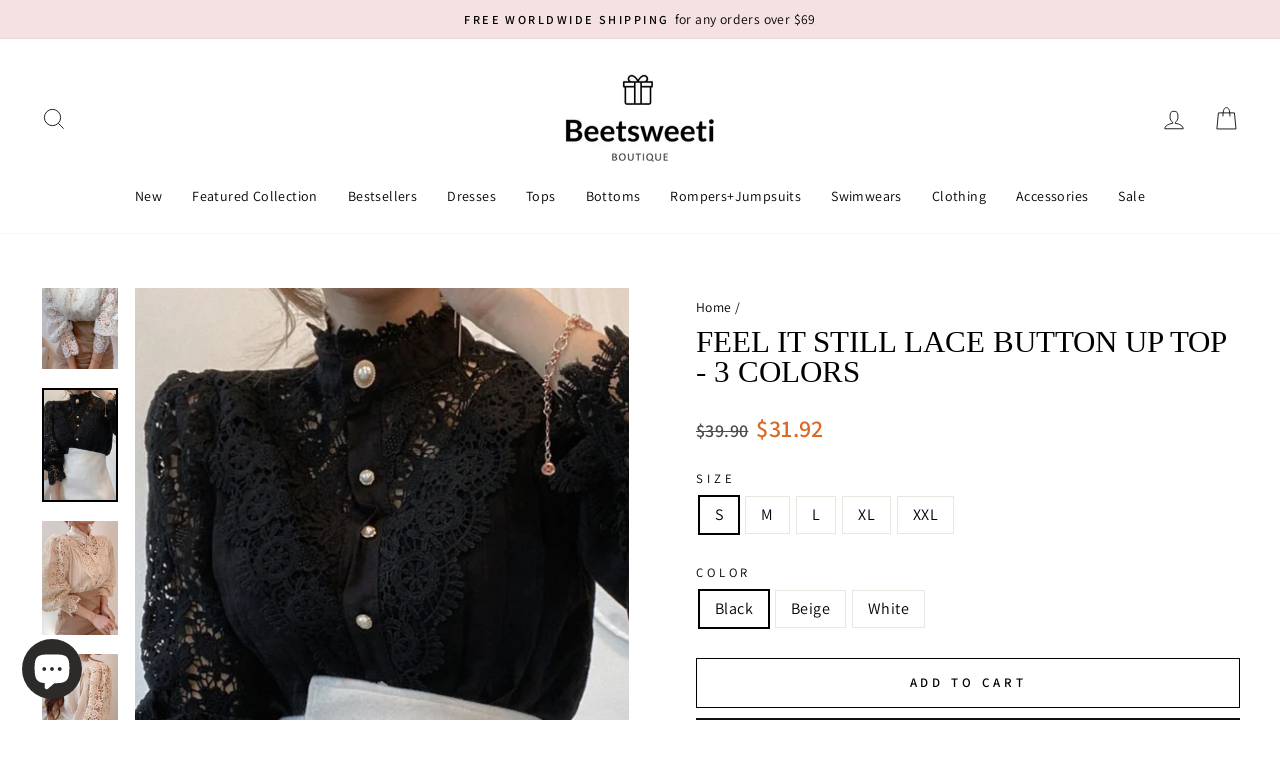

--- FILE ---
content_type: text/html; charset=utf-8
request_url: https://beetsweeti.com/products/feel-it-still-lace-button-up-top-3-colors
body_size: 39901
content:
<!doctype html>
<html class="no-js" lang="en" dir="ltr">
<head>
  <meta charset="utf-8">
  <meta http-equiv="X-UA-Compatible" content="IE=edge,chrome=1">
  <meta name="viewport" content="width=device-width,initial-scale=1">
  <meta name="theme-color" content="#111111">
  <link rel="canonical" href="https://beetsweeti.com/products/feel-it-still-lace-button-up-top-3-colors">
  <link rel="preconnect" href="https://cdn.shopify.com" crossorigin>
  <link rel="preconnect" href="https://fonts.shopifycdn.com" crossorigin>
  <link rel="dns-prefetch" href="https://productreviews.shopifycdn.com">
  <link rel="dns-prefetch" href="https://ajax.googleapis.com">
  <link rel="dns-prefetch" href="https://maps.googleapis.com">
  <link rel="dns-prefetch" href="https://maps.gstatic.com"><link rel="shortcut icon" href="//beetsweeti.com/cdn/shop/files/xiao2_32x32.png?v=1670402176" type="image/png" /><title>Feel It Still Lace Button Up Top - 3 Colors
&ndash; Beetsweeti
</title>
<meta name="description" content="DETAILS SHIPPING&amp;amp;RETURN Size Guide Long Sleeve Shirt100% Cotton ImportedBeetsweeti Exclusive! Sometimes, the smallest details can make the biggest impact—just ask the Feel It Still Lace Button Up Top! This lightweight and airy woven top has rows of sheer eyelet lace, and gorgeous lace embroidery through out. Boxy b"><meta property="og:site_name" content="Beetsweeti">
  <meta property="og:url" content="https://beetsweeti.com/products/feel-it-still-lace-button-up-top-3-colors">
  <meta property="og:title" content="Feel It Still Lace Button Up Top - 3 Colors">
  <meta property="og:type" content="product">
  <meta property="og:description" content="DETAILS SHIPPING&amp;amp;RETURN Size Guide Long Sleeve Shirt100% Cotton ImportedBeetsweeti Exclusive! Sometimes, the smallest details can make the biggest impact—just ask the Feel It Still Lace Button Up Top! This lightweight and airy woven top has rows of sheer eyelet lace, and gorgeous lace embroidery through out. Boxy b"><meta property="og:image" content="http://beetsweeti.com/cdn/shop/products/10_b0477edd-e919-4c8d-ab44-ccbba8058119.jpg?v=1630414698">
    <meta property="og:image:secure_url" content="https://beetsweeti.com/cdn/shop/products/10_b0477edd-e919-4c8d-ab44-ccbba8058119.jpg?v=1630414698">
    <meta property="og:image:width" content="500">
    <meta property="og:image:height" content="750"><meta name="twitter:site" content="@">
  <meta name="twitter:card" content="summary_large_image">
  <meta name="twitter:title" content="Feel It Still Lace Button Up Top - 3 Colors">
  <meta name="twitter:description" content="DETAILS SHIPPING&amp;amp;RETURN Size Guide Long Sleeve Shirt100% Cotton ImportedBeetsweeti Exclusive! Sometimes, the smallest details can make the biggest impact—just ask the Feel It Still Lace Button Up Top! This lightweight and airy woven top has rows of sheer eyelet lace, and gorgeous lace embroidery through out. Boxy b">
<style data-shopify>
  @font-face {
  font-family: Assistant;
  font-weight: 400;
  font-style: normal;
  font-display: swap;
  src: url("//beetsweeti.com/cdn/fonts/assistant/assistant_n4.9120912a469cad1cc292572851508ca49d12e768.woff2") format("woff2"),
       url("//beetsweeti.com/cdn/fonts/assistant/assistant_n4.6e9875ce64e0fefcd3f4446b7ec9036b3ddd2985.woff") format("woff");
}


  @font-face {
  font-family: Assistant;
  font-weight: 600;
  font-style: normal;
  font-display: swap;
  src: url("//beetsweeti.com/cdn/fonts/assistant/assistant_n6.b2cbcfa81550fc99b5d970d0ef582eebcbac24e0.woff2") format("woff2"),
       url("//beetsweeti.com/cdn/fonts/assistant/assistant_n6.5dced1e1f897f561a8304b6ef1c533d81fd1c6e0.woff") format("woff");
}

  
  
</style><link href="//beetsweeti.com/cdn/shop/t/14/assets/theme.css?v=143660900508545786931768712838" rel="stylesheet" type="text/css" media="all" />
<style data-shopify>:root {
    --typeHeaderPrimary: "New York";
    --typeHeaderFallback: Iowan Old Style, Apple Garamond, Baskerville, Times New Roman, Droid Serif, Times, Source Serif Pro, serif, Apple Color Emoji, Segoe UI Emoji, Segoe UI Symbol;
    --typeHeaderSize: 36px;
    --typeHeaderWeight: 400;
    --typeHeaderLineHeight: 1;
    --typeHeaderSpacing: 0.0em;

    --typeBasePrimary:Assistant;
    --typeBaseFallback:sans-serif;
    --typeBaseSize: 16px;
    --typeBaseWeight: 400;
    --typeBaseSpacing: 0.025em;
    --typeBaseLineHeight: 1.4;

    --typeCollectionTitle: 20px;

    --iconWeight: 2px;
    --iconLinecaps: miter;

    
      --buttonRadius: 0px;
    

    --colorGridOverlayOpacity: 0.1;
  }

  .placeholder-content {
    background-image: linear-gradient(100deg, #ffffff 40%, #f7f7f7 63%, #ffffff 79%);
  }</style><script>
    document.documentElement.className = document.documentElement.className.replace('no-js', 'js');

    window.theme = window.theme || {};
    theme.routes = {
      home: "/",
      cart: "/cart.js",
      cartPage: "/cart",
      cartAdd: "/cart/add.js",
      cartChange: "/cart/change.js",
      search: "/search",
      predictive_url: "/search/suggest"
    };
    theme.strings = {
      soldOut: "Sold Out",
      unavailable: "Unavailable",
      inStockLabel: "In stock, ready to ship",
      oneStockLabel: "Low stock - [count] item left",
      otherStockLabel: "Low stock - [count] items left",
      willNotShipUntil: "Ready to ship [date]",
      willBeInStockAfter: "Back in stock [date]",
      waitingForStock: "Inventory on the way",
      savePrice: "Save [saved_amount]",
      cartEmpty: "Your cart is currently empty.",
      cartTermsConfirmation: "You must agree with the terms and conditions of sales to check out",
      searchCollections: "Collections:",
      searchPages: "Pages:",
      searchArticles: "Articles:",
      productFrom: "from ",
      maxQuantity: "You can only have [quantity] of [title] in your cart."
    };
    theme.settings = {
      cartType: "drawer",
      isCustomerTemplate: false,
      moneyFormat: "\u003cspan class=money\u003e${{amount}}\u003c\/span\u003e",
      saveType: "dollar",
      productImageSize: "natural",
      productImageCover: false,
      predictiveSearch: true,
      predictiveSearchType: "product,article,page,collection",
      predictiveSearchVendor: false,
      predictiveSearchPrice: false,
      quickView: true,
      themeName: 'Impulse',
      themeVersion: "7.2.0"
    };
  </script>

  <script>window.performance && window.performance.mark && window.performance.mark('shopify.content_for_header.start');</script><meta id="shopify-digital-wallet" name="shopify-digital-wallet" content="/23334323/digital_wallets/dialog">
<meta name="shopify-checkout-api-token" content="59bebff26bfee5696ab0eeef57a10b0b">
<meta id="in-context-paypal-metadata" data-shop-id="23334323" data-venmo-supported="true" data-environment="production" data-locale="en_US" data-paypal-v4="true" data-currency="USD">
<link rel="alternate" type="application/json+oembed" href="https://beetsweeti.com/products/feel-it-still-lace-button-up-top-3-colors.oembed">
<script async="async" src="/checkouts/internal/preloads.js?locale=en-US"></script>
<script id="shopify-features" type="application/json">{"accessToken":"59bebff26bfee5696ab0eeef57a10b0b","betas":["rich-media-storefront-analytics"],"domain":"beetsweeti.com","predictiveSearch":true,"shopId":23334323,"locale":"en"}</script>
<script>var Shopify = Shopify || {};
Shopify.shop = "beetsweeti.myshopify.com";
Shopify.locale = "en";
Shopify.currency = {"active":"USD","rate":"1.0"};
Shopify.country = "US";
Shopify.theme = {"name":"beetsweeti\/main-0104-性能优化","id":145310089444,"schema_name":"Impulse","schema_version":"7.2.0","theme_store_id":null,"role":"main"};
Shopify.theme.handle = "null";
Shopify.theme.style = {"id":null,"handle":null};
Shopify.cdnHost = "beetsweeti.com/cdn";
Shopify.routes = Shopify.routes || {};
Shopify.routes.root = "/";</script>
<script type="module">!function(o){(o.Shopify=o.Shopify||{}).modules=!0}(window);</script>
<script>!function(o){function n(){var o=[];function n(){o.push(Array.prototype.slice.apply(arguments))}return n.q=o,n}var t=o.Shopify=o.Shopify||{};t.loadFeatures=n(),t.autoloadFeatures=n()}(window);</script>
<script id="shop-js-analytics" type="application/json">{"pageType":"product"}</script>
<script defer="defer" async type="module" src="//beetsweeti.com/cdn/shopifycloud/shop-js/modules/v2/client.init-shop-cart-sync_C5BV16lS.en.esm.js"></script>
<script defer="defer" async type="module" src="//beetsweeti.com/cdn/shopifycloud/shop-js/modules/v2/chunk.common_CygWptCX.esm.js"></script>
<script type="module">
  await import("//beetsweeti.com/cdn/shopifycloud/shop-js/modules/v2/client.init-shop-cart-sync_C5BV16lS.en.esm.js");
await import("//beetsweeti.com/cdn/shopifycloud/shop-js/modules/v2/chunk.common_CygWptCX.esm.js");

  window.Shopify.SignInWithShop?.initShopCartSync?.({"fedCMEnabled":true,"windoidEnabled":true});

</script>
<script>(function() {
  var isLoaded = false;
  function asyncLoad() {
    if (isLoaded) return;
    isLoaded = true;
    var urls = ["https:\/\/sz-sino-study.oss-cn-shenzhen.aliyuncs.com\/userassets\/shopify-sino-script-manager\/beetsweeti.js?shop=beetsweeti.myshopify.com","\/\/staticw2.yotpo.com\/hUFQTsUTm7KlaaNKyR5wHi3ggjkrE9GDDrGCA9aR\/widget.js?shop=beetsweeti.myshopify.com","https:\/\/app.carecart.io\/api\/abandoned-cart\/js-script?shop=beetsweeti.myshopify.com","https:\/\/d33a6lvgbd0fej.cloudfront.net\/script_tag\/secomapp.scripttag.js?shop=beetsweeti.myshopify.com"];
    for (var i = 0; i < urls.length; i++) {
      var s = document.createElement('script');
      s.type = 'text/javascript';
      s.async = true;
      s.src = urls[i];
      var x = document.getElementsByTagName('script')[0];
      x.parentNode.insertBefore(s, x);
    }
  };
  if(window.attachEvent) {
    window.attachEvent('onload', asyncLoad);
  } else {
    window.addEventListener('load', asyncLoad, false);
  }
})();</script>
<script id="__st">var __st={"a":23334323,"offset":28800,"reqid":"3c7843f4-c8ea-4521-942a-da806b4e2990-1768755661","pageurl":"beetsweeti.com\/products\/feel-it-still-lace-button-up-top-3-colors","u":"ba125edd4bea","p":"product","rtyp":"product","rid":6939642495165};</script>
<script>window.ShopifyPaypalV4VisibilityTracking = true;</script>
<script id="captcha-bootstrap">!function(){'use strict';const t='contact',e='account',n='new_comment',o=[[t,t],['blogs',n],['comments',n],[t,'customer']],c=[[e,'customer_login'],[e,'guest_login'],[e,'recover_customer_password'],[e,'create_customer']],r=t=>t.map((([t,e])=>`form[action*='/${t}']:not([data-nocaptcha='true']) input[name='form_type'][value='${e}']`)).join(','),a=t=>()=>t?[...document.querySelectorAll(t)].map((t=>t.form)):[];function s(){const t=[...o],e=r(t);return a(e)}const i='password',u='form_key',d=['recaptcha-v3-token','g-recaptcha-response','h-captcha-response',i],f=()=>{try{return window.sessionStorage}catch{return}},m='__shopify_v',_=t=>t.elements[u];function p(t,e,n=!1){try{const o=window.sessionStorage,c=JSON.parse(o.getItem(e)),{data:r}=function(t){const{data:e,action:n}=t;return t[m]||n?{data:e,action:n}:{data:t,action:n}}(c);for(const[e,n]of Object.entries(r))t.elements[e]&&(t.elements[e].value=n);n&&o.removeItem(e)}catch(o){console.error('form repopulation failed',{error:o})}}const l='form_type',E='cptcha';function T(t){t.dataset[E]=!0}const w=window,h=w.document,L='Shopify',v='ce_forms',y='captcha';let A=!1;((t,e)=>{const n=(g='f06e6c50-85a8-45c8-87d0-21a2b65856fe',I='https://cdn.shopify.com/shopifycloud/storefront-forms-hcaptcha/ce_storefront_forms_captcha_hcaptcha.v1.5.2.iife.js',D={infoText:'Protected by hCaptcha',privacyText:'Privacy',termsText:'Terms'},(t,e,n)=>{const o=w[L][v],c=o.bindForm;if(c)return c(t,g,e,D).then(n);var r;o.q.push([[t,g,e,D],n]),r=I,A||(h.body.append(Object.assign(h.createElement('script'),{id:'captcha-provider',async:!0,src:r})),A=!0)});var g,I,D;w[L]=w[L]||{},w[L][v]=w[L][v]||{},w[L][v].q=[],w[L][y]=w[L][y]||{},w[L][y].protect=function(t,e){n(t,void 0,e),T(t)},Object.freeze(w[L][y]),function(t,e,n,w,h,L){const[v,y,A,g]=function(t,e,n){const i=e?o:[],u=t?c:[],d=[...i,...u],f=r(d),m=r(i),_=r(d.filter((([t,e])=>n.includes(e))));return[a(f),a(m),a(_),s()]}(w,h,L),I=t=>{const e=t.target;return e instanceof HTMLFormElement?e:e&&e.form},D=t=>v().includes(t);t.addEventListener('submit',(t=>{const e=I(t);if(!e)return;const n=D(e)&&!e.dataset.hcaptchaBound&&!e.dataset.recaptchaBound,o=_(e),c=g().includes(e)&&(!o||!o.value);(n||c)&&t.preventDefault(),c&&!n&&(function(t){try{if(!f())return;!function(t){const e=f();if(!e)return;const n=_(t);if(!n)return;const o=n.value;o&&e.removeItem(o)}(t);const e=Array.from(Array(32),(()=>Math.random().toString(36)[2])).join('');!function(t,e){_(t)||t.append(Object.assign(document.createElement('input'),{type:'hidden',name:u})),t.elements[u].value=e}(t,e),function(t,e){const n=f();if(!n)return;const o=[...t.querySelectorAll(`input[type='${i}']`)].map((({name:t})=>t)),c=[...d,...o],r={};for(const[a,s]of new FormData(t).entries())c.includes(a)||(r[a]=s);n.setItem(e,JSON.stringify({[m]:1,action:t.action,data:r}))}(t,e)}catch(e){console.error('failed to persist form',e)}}(e),e.submit())}));const S=(t,e)=>{t&&!t.dataset[E]&&(n(t,e.some((e=>e===t))),T(t))};for(const o of['focusin','change'])t.addEventListener(o,(t=>{const e=I(t);D(e)&&S(e,y())}));const B=e.get('form_key'),M=e.get(l),P=B&&M;t.addEventListener('DOMContentLoaded',(()=>{const t=y();if(P)for(const e of t)e.elements[l].value===M&&p(e,B);[...new Set([...A(),...v().filter((t=>'true'===t.dataset.shopifyCaptcha))])].forEach((e=>S(e,t)))}))}(h,new URLSearchParams(w.location.search),n,t,e,['guest_login'])})(!0,!0)}();</script>
<script integrity="sha256-4kQ18oKyAcykRKYeNunJcIwy7WH5gtpwJnB7kiuLZ1E=" data-source-attribution="shopify.loadfeatures" defer="defer" src="//beetsweeti.com/cdn/shopifycloud/storefront/assets/storefront/load_feature-a0a9edcb.js" crossorigin="anonymous"></script>
<script data-source-attribution="shopify.dynamic_checkout.dynamic.init">var Shopify=Shopify||{};Shopify.PaymentButton=Shopify.PaymentButton||{isStorefrontPortableWallets:!0,init:function(){window.Shopify.PaymentButton.init=function(){};var t=document.createElement("script");t.src="https://beetsweeti.com/cdn/shopifycloud/portable-wallets/latest/portable-wallets.en.js",t.type="module",document.head.appendChild(t)}};
</script>
<script data-source-attribution="shopify.dynamic_checkout.buyer_consent">
  function portableWalletsHideBuyerConsent(e){var t=document.getElementById("shopify-buyer-consent"),n=document.getElementById("shopify-subscription-policy-button");t&&n&&(t.classList.add("hidden"),t.setAttribute("aria-hidden","true"),n.removeEventListener("click",e))}function portableWalletsShowBuyerConsent(e){var t=document.getElementById("shopify-buyer-consent"),n=document.getElementById("shopify-subscription-policy-button");t&&n&&(t.classList.remove("hidden"),t.removeAttribute("aria-hidden"),n.addEventListener("click",e))}window.Shopify?.PaymentButton&&(window.Shopify.PaymentButton.hideBuyerConsent=portableWalletsHideBuyerConsent,window.Shopify.PaymentButton.showBuyerConsent=portableWalletsShowBuyerConsent);
</script>
<script>
  function portableWalletsCleanup(e){e&&e.src&&console.error("Failed to load portable wallets script "+e.src);var t=document.querySelectorAll("shopify-accelerated-checkout .shopify-payment-button__skeleton, shopify-accelerated-checkout-cart .wallet-cart-button__skeleton"),e=document.getElementById("shopify-buyer-consent");for(let e=0;e<t.length;e++)t[e].remove();e&&e.remove()}function portableWalletsNotLoadedAsModule(e){e instanceof ErrorEvent&&"string"==typeof e.message&&e.message.includes("import.meta")&&"string"==typeof e.filename&&e.filename.includes("portable-wallets")&&(window.removeEventListener("error",portableWalletsNotLoadedAsModule),window.Shopify.PaymentButton.failedToLoad=e,"loading"===document.readyState?document.addEventListener("DOMContentLoaded",window.Shopify.PaymentButton.init):window.Shopify.PaymentButton.init())}window.addEventListener("error",portableWalletsNotLoadedAsModule);
</script>

<script type="module" src="https://beetsweeti.com/cdn/shopifycloud/portable-wallets/latest/portable-wallets.en.js" onError="portableWalletsCleanup(this)" crossorigin="anonymous"></script>
<script nomodule>
  document.addEventListener("DOMContentLoaded", portableWalletsCleanup);
</script>

<link id="shopify-accelerated-checkout-styles" rel="stylesheet" media="screen" href="https://beetsweeti.com/cdn/shopifycloud/portable-wallets/latest/accelerated-checkout-backwards-compat.css" crossorigin="anonymous">
<style id="shopify-accelerated-checkout-cart">
        #shopify-buyer-consent {
  margin-top: 1em;
  display: inline-block;
  width: 100%;
}

#shopify-buyer-consent.hidden {
  display: none;
}

#shopify-subscription-policy-button {
  background: none;
  border: none;
  padding: 0;
  text-decoration: underline;
  font-size: inherit;
  cursor: pointer;
}

#shopify-subscription-policy-button::before {
  box-shadow: none;
}

      </style>

<script>window.performance && window.performance.mark && window.performance.mark('shopify.content_for_header.end');</script>

  <script src="//beetsweeti.com/cdn/shop/t/14/assets/vendor-scripts-v11.js" defer="defer"></script>
  <script src="//beetsweeti.com/cdn/shop/t/14/assets/theme.min.js?v=57155375563694802951739240003" defer="defer"></script>
<!-- BEGIN app block: shopify://apps/instafeed/blocks/head-block/c447db20-095d-4a10-9725-b5977662c9d5 --><link rel="preconnect" href="https://cdn.nfcube.com/">
<link rel="preconnect" href="https://scontent.cdninstagram.com/">


  <script>
    document.addEventListener('DOMContentLoaded', function () {
      let instafeedScript = document.createElement('script');

      
        instafeedScript.src = 'https://cdn.nfcube.com/instafeed-2cf2511473df9e1816839ad363ed40be.js';
      

      document.body.appendChild(instafeedScript);
    });
  </script>





<!-- END app block --><!-- BEGIN app block: shopify://apps/yotpo-product-reviews/blocks/settings/eb7dfd7d-db44-4334-bc49-c893b51b36cf -->


<script type="text/javascript">
  (function e(){var e=document.createElement("script");
  e.type="text/javascript",e.async=true,
  e.src="//staticw2.yotpo.com/hUFQTsUTm7KlaaNKyR5wHi3ggjkrE9GDDrGCA9aR/widget.js?lang=en";
  var t=document.getElementsByTagName("script")[0];
  t.parentNode.insertBefore(e,t)})();
</script>



  
<!-- END app block --><script src="https://cdn.shopify.com/extensions/019b8d54-2388-79d8-becc-d32a3afe2c7a/omnisend-50/assets/omnisend-in-shop.js" type="text/javascript" defer="defer"></script>
<link href="https://cdn.shopify.com/extensions/019bc968-5a41-7dc3-9fd1-27796a71ed66/discount-mixer-1079/assets/styles-discount-view.min.CFx5iYFW.css" rel="stylesheet" type="text/css" media="all">
<script src="https://cdn.shopify.com/extensions/7bc9bb47-adfa-4267-963e-cadee5096caf/inbox-1252/assets/inbox-chat-loader.js" type="text/javascript" defer="defer"></script>
<link href="https://monorail-edge.shopifysvc.com" rel="dns-prefetch">
<script>(function(){if ("sendBeacon" in navigator && "performance" in window) {try {var session_token_from_headers = performance.getEntriesByType('navigation')[0].serverTiming.find(x => x.name == '_s').description;} catch {var session_token_from_headers = undefined;}var session_cookie_matches = document.cookie.match(/_shopify_s=([^;]*)/);var session_token_from_cookie = session_cookie_matches && session_cookie_matches.length === 2 ? session_cookie_matches[1] : "";var session_token = session_token_from_headers || session_token_from_cookie || "";function handle_abandonment_event(e) {var entries = performance.getEntries().filter(function(entry) {return /monorail-edge.shopifysvc.com/.test(entry.name);});if (!window.abandonment_tracked && entries.length === 0) {window.abandonment_tracked = true;var currentMs = Date.now();var navigation_start = performance.timing.navigationStart;var payload = {shop_id: 23334323,url: window.location.href,navigation_start,duration: currentMs - navigation_start,session_token,page_type: "product"};window.navigator.sendBeacon("https://monorail-edge.shopifysvc.com/v1/produce", JSON.stringify({schema_id: "online_store_buyer_site_abandonment/1.1",payload: payload,metadata: {event_created_at_ms: currentMs,event_sent_at_ms: currentMs}}));}}window.addEventListener('pagehide', handle_abandonment_event);}}());</script>
<script id="web-pixels-manager-setup">(function e(e,d,r,n,o){if(void 0===o&&(o={}),!Boolean(null===(a=null===(i=window.Shopify)||void 0===i?void 0:i.analytics)||void 0===a?void 0:a.replayQueue)){var i,a;window.Shopify=window.Shopify||{};var t=window.Shopify;t.analytics=t.analytics||{};var s=t.analytics;s.replayQueue=[],s.publish=function(e,d,r){return s.replayQueue.push([e,d,r]),!0};try{self.performance.mark("wpm:start")}catch(e){}var l=function(){var e={modern:/Edge?\/(1{2}[4-9]|1[2-9]\d|[2-9]\d{2}|\d{4,})\.\d+(\.\d+|)|Firefox\/(1{2}[4-9]|1[2-9]\d|[2-9]\d{2}|\d{4,})\.\d+(\.\d+|)|Chrom(ium|e)\/(9{2}|\d{3,})\.\d+(\.\d+|)|(Maci|X1{2}).+ Version\/(15\.\d+|(1[6-9]|[2-9]\d|\d{3,})\.\d+)([,.]\d+|)( \(\w+\)|)( Mobile\/\w+|) Safari\/|Chrome.+OPR\/(9{2}|\d{3,})\.\d+\.\d+|(CPU[ +]OS|iPhone[ +]OS|CPU[ +]iPhone|CPU IPhone OS|CPU iPad OS)[ +]+(15[._]\d+|(1[6-9]|[2-9]\d|\d{3,})[._]\d+)([._]\d+|)|Android:?[ /-](13[3-9]|1[4-9]\d|[2-9]\d{2}|\d{4,})(\.\d+|)(\.\d+|)|Android.+Firefox\/(13[5-9]|1[4-9]\d|[2-9]\d{2}|\d{4,})\.\d+(\.\d+|)|Android.+Chrom(ium|e)\/(13[3-9]|1[4-9]\d|[2-9]\d{2}|\d{4,})\.\d+(\.\d+|)|SamsungBrowser\/([2-9]\d|\d{3,})\.\d+/,legacy:/Edge?\/(1[6-9]|[2-9]\d|\d{3,})\.\d+(\.\d+|)|Firefox\/(5[4-9]|[6-9]\d|\d{3,})\.\d+(\.\d+|)|Chrom(ium|e)\/(5[1-9]|[6-9]\d|\d{3,})\.\d+(\.\d+|)([\d.]+$|.*Safari\/(?![\d.]+ Edge\/[\d.]+$))|(Maci|X1{2}).+ Version\/(10\.\d+|(1[1-9]|[2-9]\d|\d{3,})\.\d+)([,.]\d+|)( \(\w+\)|)( Mobile\/\w+|) Safari\/|Chrome.+OPR\/(3[89]|[4-9]\d|\d{3,})\.\d+\.\d+|(CPU[ +]OS|iPhone[ +]OS|CPU[ +]iPhone|CPU IPhone OS|CPU iPad OS)[ +]+(10[._]\d+|(1[1-9]|[2-9]\d|\d{3,})[._]\d+)([._]\d+|)|Android:?[ /-](13[3-9]|1[4-9]\d|[2-9]\d{2}|\d{4,})(\.\d+|)(\.\d+|)|Mobile Safari.+OPR\/([89]\d|\d{3,})\.\d+\.\d+|Android.+Firefox\/(13[5-9]|1[4-9]\d|[2-9]\d{2}|\d{4,})\.\d+(\.\d+|)|Android.+Chrom(ium|e)\/(13[3-9]|1[4-9]\d|[2-9]\d{2}|\d{4,})\.\d+(\.\d+|)|Android.+(UC? ?Browser|UCWEB|U3)[ /]?(15\.([5-9]|\d{2,})|(1[6-9]|[2-9]\d|\d{3,})\.\d+)\.\d+|SamsungBrowser\/(5\.\d+|([6-9]|\d{2,})\.\d+)|Android.+MQ{2}Browser\/(14(\.(9|\d{2,})|)|(1[5-9]|[2-9]\d|\d{3,})(\.\d+|))(\.\d+|)|K[Aa][Ii]OS\/(3\.\d+|([4-9]|\d{2,})\.\d+)(\.\d+|)/},d=e.modern,r=e.legacy,n=navigator.userAgent;return n.match(d)?"modern":n.match(r)?"legacy":"unknown"}(),u="modern"===l?"modern":"legacy",c=(null!=n?n:{modern:"",legacy:""})[u],f=function(e){return[e.baseUrl,"/wpm","/b",e.hashVersion,"modern"===e.buildTarget?"m":"l",".js"].join("")}({baseUrl:d,hashVersion:r,buildTarget:u}),m=function(e){var d=e.version,r=e.bundleTarget,n=e.surface,o=e.pageUrl,i=e.monorailEndpoint;return{emit:function(e){var a=e.status,t=e.errorMsg,s=(new Date).getTime(),l=JSON.stringify({metadata:{event_sent_at_ms:s},events:[{schema_id:"web_pixels_manager_load/3.1",payload:{version:d,bundle_target:r,page_url:o,status:a,surface:n,error_msg:t},metadata:{event_created_at_ms:s}}]});if(!i)return console&&console.warn&&console.warn("[Web Pixels Manager] No Monorail endpoint provided, skipping logging."),!1;try{return self.navigator.sendBeacon.bind(self.navigator)(i,l)}catch(e){}var u=new XMLHttpRequest;try{return u.open("POST",i,!0),u.setRequestHeader("Content-Type","text/plain"),u.send(l),!0}catch(e){return console&&console.warn&&console.warn("[Web Pixels Manager] Got an unhandled error while logging to Monorail."),!1}}}}({version:r,bundleTarget:l,surface:e.surface,pageUrl:self.location.href,monorailEndpoint:e.monorailEndpoint});try{o.browserTarget=l,function(e){var d=e.src,r=e.async,n=void 0===r||r,o=e.onload,i=e.onerror,a=e.sri,t=e.scriptDataAttributes,s=void 0===t?{}:t,l=document.createElement("script"),u=document.querySelector("head"),c=document.querySelector("body");if(l.async=n,l.src=d,a&&(l.integrity=a,l.crossOrigin="anonymous"),s)for(var f in s)if(Object.prototype.hasOwnProperty.call(s,f))try{l.dataset[f]=s[f]}catch(e){}if(o&&l.addEventListener("load",o),i&&l.addEventListener("error",i),u)u.appendChild(l);else{if(!c)throw new Error("Did not find a head or body element to append the script");c.appendChild(l)}}({src:f,async:!0,onload:function(){if(!function(){var e,d;return Boolean(null===(d=null===(e=window.Shopify)||void 0===e?void 0:e.analytics)||void 0===d?void 0:d.initialized)}()){var d=window.webPixelsManager.init(e)||void 0;if(d){var r=window.Shopify.analytics;r.replayQueue.forEach((function(e){var r=e[0],n=e[1],o=e[2];d.publishCustomEvent(r,n,o)})),r.replayQueue=[],r.publish=d.publishCustomEvent,r.visitor=d.visitor,r.initialized=!0}}},onerror:function(){return m.emit({status:"failed",errorMsg:"".concat(f," has failed to load")})},sri:function(e){var d=/^sha384-[A-Za-z0-9+/=]+$/;return"string"==typeof e&&d.test(e)}(c)?c:"",scriptDataAttributes:o}),m.emit({status:"loading"})}catch(e){m.emit({status:"failed",errorMsg:(null==e?void 0:e.message)||"Unknown error"})}}})({shopId: 23334323,storefrontBaseUrl: "https://beetsweeti.com",extensionsBaseUrl: "https://extensions.shopifycdn.com/cdn/shopifycloud/web-pixels-manager",monorailEndpoint: "https://monorail-edge.shopifysvc.com/unstable/produce_batch",surface: "storefront-renderer",enabledBetaFlags: ["2dca8a86"],webPixelsConfigList: [{"id":"517374180","configuration":"{\"accountID\":\"facebook-web-pixel-live\",\"omegaFacebookData\":\"{\\\"listPixel\\\":[{\\\"id\\\":92309,\\\"pixel_id\\\":\\\"2238256862881645\\\",\\\"shop\\\":\\\"beetsweeti.myshopify.com\\\",\\\"goal\\\":\\\"increase_sales\\\",\\\"title\\\":\\\"Hangzhou Linan Piaoyang Trading Co., Ltd.1\\\",\\\"status\\\":1,\\\"isMaster\\\":1,\\\"is_conversion_api\\\":1,\\\"test_event_code\\\":\\\"TEST3482\\\",\\\"status_synced\\\":0,\\\"first_capi_enabled_at\\\":\\\"2022-12-14 12:34:53\\\",\\\"created_at\\\":\\\"2022-12-14 12:34:53\\\",\\\"updated_at\\\":null,\\\"market_id\\\":null}]}\"}","eventPayloadVersion":"v1","runtimeContext":"STRICT","scriptVersion":"12ee65292fb34f1f8a6970098903aa35","type":"APP","apiClientId":3325251,"privacyPurposes":["ANALYTICS","MARKETING","SALE_OF_DATA"],"dataSharingAdjustments":{"protectedCustomerApprovalScopes":["read_customer_address","read_customer_email","read_customer_name","read_customer_personal_data","read_customer_phone"]}},{"id":"428933348","configuration":"{\"config\":\"{\\\"pixel_id\\\":\\\"G-MNE156058C\\\",\\\"gtag_events\\\":[{\\\"type\\\":\\\"purchase\\\",\\\"action_label\\\":\\\"G-MNE156058C\\\"},{\\\"type\\\":\\\"page_view\\\",\\\"action_label\\\":\\\"G-MNE156058C\\\"},{\\\"type\\\":\\\"view_item\\\",\\\"action_label\\\":\\\"G-MNE156058C\\\"},{\\\"type\\\":\\\"search\\\",\\\"action_label\\\":\\\"G-MNE156058C\\\"},{\\\"type\\\":\\\"add_to_cart\\\",\\\"action_label\\\":\\\"G-MNE156058C\\\"},{\\\"type\\\":\\\"begin_checkout\\\",\\\"action_label\\\":\\\"G-MNE156058C\\\"},{\\\"type\\\":\\\"add_payment_info\\\",\\\"action_label\\\":\\\"G-MNE156058C\\\"}],\\\"enable_monitoring_mode\\\":false}\"}","eventPayloadVersion":"v1","runtimeContext":"OPEN","scriptVersion":"b2a88bafab3e21179ed38636efcd8a93","type":"APP","apiClientId":1780363,"privacyPurposes":[],"dataSharingAdjustments":{"protectedCustomerApprovalScopes":["read_customer_address","read_customer_email","read_customer_name","read_customer_personal_data","read_customer_phone"]}},{"id":"105513188","configuration":"{\"apiURL\":\"https:\/\/api.omnisend.com\",\"appURL\":\"https:\/\/app.omnisend.com\",\"brandID\":\"5b0e70c0597ed75be3a69878\",\"trackingURL\":\"https:\/\/wt.omnisendlink.com\"}","eventPayloadVersion":"v1","runtimeContext":"STRICT","scriptVersion":"aa9feb15e63a302383aa48b053211bbb","type":"APP","apiClientId":186001,"privacyPurposes":["ANALYTICS","MARKETING","SALE_OF_DATA"],"dataSharingAdjustments":{"protectedCustomerApprovalScopes":["read_customer_address","read_customer_email","read_customer_name","read_customer_personal_data","read_customer_phone"]}},{"id":"56328420","configuration":"{\"tagID\":\"2612986779976\"}","eventPayloadVersion":"v1","runtimeContext":"STRICT","scriptVersion":"18031546ee651571ed29edbe71a3550b","type":"APP","apiClientId":3009811,"privacyPurposes":["ANALYTICS","MARKETING","SALE_OF_DATA"],"dataSharingAdjustments":{"protectedCustomerApprovalScopes":["read_customer_address","read_customer_email","read_customer_name","read_customer_personal_data","read_customer_phone"]}},{"id":"shopify-app-pixel","configuration":"{}","eventPayloadVersion":"v1","runtimeContext":"STRICT","scriptVersion":"0450","apiClientId":"shopify-pixel","type":"APP","privacyPurposes":["ANALYTICS","MARKETING"]},{"id":"shopify-custom-pixel","eventPayloadVersion":"v1","runtimeContext":"LAX","scriptVersion":"0450","apiClientId":"shopify-pixel","type":"CUSTOM","privacyPurposes":["ANALYTICS","MARKETING"]}],isMerchantRequest: false,initData: {"shop":{"name":"Beetsweeti","paymentSettings":{"currencyCode":"USD"},"myshopifyDomain":"beetsweeti.myshopify.com","countryCode":"US","storefrontUrl":"https:\/\/beetsweeti.com"},"customer":null,"cart":null,"checkout":null,"productVariants":[{"price":{"amount":39.9,"currencyCode":"USD"},"product":{"title":"Feel It Still Lace Button Up Top - 3 Colors","vendor":"Beetsweeti","id":"6939642495165","untranslatedTitle":"Feel It Still Lace Button Up Top - 3 Colors","url":"\/products\/feel-it-still-lace-button-up-top-3-colors","type":"Top"},"id":"40582895501501","image":{"src":"\/\/beetsweeti.com\/cdn\/shop\/products\/2_63596987-2e27-467e-9c86-dcb3992164bd.jpg?v=1630414698"},"sku":"TP-20210818101-BK-1","title":"S \/ Black","untranslatedTitle":"S \/ Black"},{"price":{"amount":39.9,"currencyCode":"USD"},"product":{"title":"Feel It Still Lace Button Up Top - 3 Colors","vendor":"Beetsweeti","id":"6939642495165","untranslatedTitle":"Feel It Still Lace Button Up Top - 3 Colors","url":"\/products\/feel-it-still-lace-button-up-top-3-colors","type":"Top"},"id":"40582895534269","image":{"src":"\/\/beetsweeti.com\/cdn\/shop\/products\/10_b0477edd-e919-4c8d-ab44-ccbba8058119.jpg?v=1630414698"},"sku":"TP-20210818101-BI-1","title":"S \/ Beige","untranslatedTitle":"S \/ Beige"},{"price":{"amount":39.9,"currencyCode":"USD"},"product":{"title":"Feel It Still Lace Button Up Top - 3 Colors","vendor":"Beetsweeti","id":"6939642495165","untranslatedTitle":"Feel It Still Lace Button Up Top - 3 Colors","url":"\/products\/feel-it-still-lace-button-up-top-3-colors","type":"Top"},"id":"40582895567037","image":{"src":"\/\/beetsweeti.com\/cdn\/shop\/products\/7_d5413437-6109-4d25-8c97-39872348deb7.jpg?v=1630414698"},"sku":"TP-20210818101-WE-1","title":"S \/ White","untranslatedTitle":"S \/ White"},{"price":{"amount":39.9,"currencyCode":"USD"},"product":{"title":"Feel It Still Lace Button Up Top - 3 Colors","vendor":"Beetsweeti","id":"6939642495165","untranslatedTitle":"Feel It Still Lace Button Up Top - 3 Colors","url":"\/products\/feel-it-still-lace-button-up-top-3-colors","type":"Top"},"id":"40582895599805","image":{"src":"\/\/beetsweeti.com\/cdn\/shop\/products\/2_63596987-2e27-467e-9c86-dcb3992164bd.jpg?v=1630414698"},"sku":"TP-20210818101-BK-2","title":"M \/ Black","untranslatedTitle":"M \/ Black"},{"price":{"amount":39.9,"currencyCode":"USD"},"product":{"title":"Feel It Still Lace Button Up Top - 3 Colors","vendor":"Beetsweeti","id":"6939642495165","untranslatedTitle":"Feel It Still Lace Button Up Top - 3 Colors","url":"\/products\/feel-it-still-lace-button-up-top-3-colors","type":"Top"},"id":"40582895632573","image":{"src":"\/\/beetsweeti.com\/cdn\/shop\/products\/10_b0477edd-e919-4c8d-ab44-ccbba8058119.jpg?v=1630414698"},"sku":"TP-20210818101-BI-2","title":"M \/ Beige","untranslatedTitle":"M \/ Beige"},{"price":{"amount":39.9,"currencyCode":"USD"},"product":{"title":"Feel It Still Lace Button Up Top - 3 Colors","vendor":"Beetsweeti","id":"6939642495165","untranslatedTitle":"Feel It Still Lace Button Up Top - 3 Colors","url":"\/products\/feel-it-still-lace-button-up-top-3-colors","type":"Top"},"id":"40582895665341","image":{"src":"\/\/beetsweeti.com\/cdn\/shop\/products\/7_d5413437-6109-4d25-8c97-39872348deb7.jpg?v=1630414698"},"sku":"TP-20210818101-WE-2","title":"M \/ White","untranslatedTitle":"M \/ White"},{"price":{"amount":39.9,"currencyCode":"USD"},"product":{"title":"Feel It Still Lace Button Up Top - 3 Colors","vendor":"Beetsweeti","id":"6939642495165","untranslatedTitle":"Feel It Still Lace Button Up Top - 3 Colors","url":"\/products\/feel-it-still-lace-button-up-top-3-colors","type":"Top"},"id":"40582895698109","image":{"src":"\/\/beetsweeti.com\/cdn\/shop\/products\/2_63596987-2e27-467e-9c86-dcb3992164bd.jpg?v=1630414698"},"sku":"TP-20210818101-BK-3","title":"L \/ Black","untranslatedTitle":"L \/ Black"},{"price":{"amount":39.9,"currencyCode":"USD"},"product":{"title":"Feel It Still Lace Button Up Top - 3 Colors","vendor":"Beetsweeti","id":"6939642495165","untranslatedTitle":"Feel It Still Lace Button Up Top - 3 Colors","url":"\/products\/feel-it-still-lace-button-up-top-3-colors","type":"Top"},"id":"40582895730877","image":{"src":"\/\/beetsweeti.com\/cdn\/shop\/products\/10_b0477edd-e919-4c8d-ab44-ccbba8058119.jpg?v=1630414698"},"sku":"TP-20210818101-BI-3","title":"L \/ Beige","untranslatedTitle":"L \/ Beige"},{"price":{"amount":39.9,"currencyCode":"USD"},"product":{"title":"Feel It Still Lace Button Up Top - 3 Colors","vendor":"Beetsweeti","id":"6939642495165","untranslatedTitle":"Feel It Still Lace Button Up Top - 3 Colors","url":"\/products\/feel-it-still-lace-button-up-top-3-colors","type":"Top"},"id":"40582895763645","image":{"src":"\/\/beetsweeti.com\/cdn\/shop\/products\/7_d5413437-6109-4d25-8c97-39872348deb7.jpg?v=1630414698"},"sku":"TP-20210818101-WE-3","title":"L \/ White","untranslatedTitle":"L \/ White"},{"price":{"amount":39.9,"currencyCode":"USD"},"product":{"title":"Feel It Still Lace Button Up Top - 3 Colors","vendor":"Beetsweeti","id":"6939642495165","untranslatedTitle":"Feel It Still Lace Button Up Top - 3 Colors","url":"\/products\/feel-it-still-lace-button-up-top-3-colors","type":"Top"},"id":"40582895796413","image":{"src":"\/\/beetsweeti.com\/cdn\/shop\/products\/2_63596987-2e27-467e-9c86-dcb3992164bd.jpg?v=1630414698"},"sku":"TP-20210818101-BK-4","title":"XL \/ Black","untranslatedTitle":"XL \/ Black"},{"price":{"amount":39.9,"currencyCode":"USD"},"product":{"title":"Feel It Still Lace Button Up Top - 3 Colors","vendor":"Beetsweeti","id":"6939642495165","untranslatedTitle":"Feel It Still Lace Button Up Top - 3 Colors","url":"\/products\/feel-it-still-lace-button-up-top-3-colors","type":"Top"},"id":"40582895829181","image":{"src":"\/\/beetsweeti.com\/cdn\/shop\/products\/10_b0477edd-e919-4c8d-ab44-ccbba8058119.jpg?v=1630414698"},"sku":"TP-20210818101-BI-4","title":"XL \/ Beige","untranslatedTitle":"XL \/ Beige"},{"price":{"amount":39.9,"currencyCode":"USD"},"product":{"title":"Feel It Still Lace Button Up Top - 3 Colors","vendor":"Beetsweeti","id":"6939642495165","untranslatedTitle":"Feel It Still Lace Button Up Top - 3 Colors","url":"\/products\/feel-it-still-lace-button-up-top-3-colors","type":"Top"},"id":"40582895861949","image":{"src":"\/\/beetsweeti.com\/cdn\/shop\/products\/7_d5413437-6109-4d25-8c97-39872348deb7.jpg?v=1630414698"},"sku":"TP-20210818101-WE-4","title":"XL \/ White","untranslatedTitle":"XL \/ White"},{"price":{"amount":39.9,"currencyCode":"USD"},"product":{"title":"Feel It Still Lace Button Up Top - 3 Colors","vendor":"Beetsweeti","id":"6939642495165","untranslatedTitle":"Feel It Still Lace Button Up Top - 3 Colors","url":"\/products\/feel-it-still-lace-button-up-top-3-colors","type":"Top"},"id":"40582895894717","image":{"src":"\/\/beetsweeti.com\/cdn\/shop\/products\/2_63596987-2e27-467e-9c86-dcb3992164bd.jpg?v=1630414698"},"sku":"TP-20210818101-BK-5","title":"XXL \/ Black","untranslatedTitle":"XXL \/ Black"},{"price":{"amount":39.9,"currencyCode":"USD"},"product":{"title":"Feel It Still Lace Button Up Top - 3 Colors","vendor":"Beetsweeti","id":"6939642495165","untranslatedTitle":"Feel It Still Lace Button Up Top - 3 Colors","url":"\/products\/feel-it-still-lace-button-up-top-3-colors","type":"Top"},"id":"40582895927485","image":{"src":"\/\/beetsweeti.com\/cdn\/shop\/products\/10_b0477edd-e919-4c8d-ab44-ccbba8058119.jpg?v=1630414698"},"sku":"TP-20210818101-BI-5","title":"XXL \/ Beige","untranslatedTitle":"XXL \/ Beige"},{"price":{"amount":39.9,"currencyCode":"USD"},"product":{"title":"Feel It Still Lace Button Up Top - 3 Colors","vendor":"Beetsweeti","id":"6939642495165","untranslatedTitle":"Feel It Still Lace Button Up Top - 3 Colors","url":"\/products\/feel-it-still-lace-button-up-top-3-colors","type":"Top"},"id":"40582895960253","image":{"src":"\/\/beetsweeti.com\/cdn\/shop\/products\/7_d5413437-6109-4d25-8c97-39872348deb7.jpg?v=1630414698"},"sku":"TP-20210818101-WE-5","title":"XXL \/ White","untranslatedTitle":"XXL \/ White"}],"purchasingCompany":null},},"https://beetsweeti.com/cdn","fcfee988w5aeb613cpc8e4bc33m6693e112",{"modern":"","legacy":""},{"shopId":"23334323","storefrontBaseUrl":"https:\/\/beetsweeti.com","extensionBaseUrl":"https:\/\/extensions.shopifycdn.com\/cdn\/shopifycloud\/web-pixels-manager","surface":"storefront-renderer","enabledBetaFlags":"[\"2dca8a86\"]","isMerchantRequest":"false","hashVersion":"fcfee988w5aeb613cpc8e4bc33m6693e112","publish":"custom","events":"[[\"page_viewed\",{}],[\"product_viewed\",{\"productVariant\":{\"price\":{\"amount\":39.9,\"currencyCode\":\"USD\"},\"product\":{\"title\":\"Feel It Still Lace Button Up Top - 3 Colors\",\"vendor\":\"Beetsweeti\",\"id\":\"6939642495165\",\"untranslatedTitle\":\"Feel It Still Lace Button Up Top - 3 Colors\",\"url\":\"\/products\/feel-it-still-lace-button-up-top-3-colors\",\"type\":\"Top\"},\"id\":\"40582895501501\",\"image\":{\"src\":\"\/\/beetsweeti.com\/cdn\/shop\/products\/2_63596987-2e27-467e-9c86-dcb3992164bd.jpg?v=1630414698\"},\"sku\":\"TP-20210818101-BK-1\",\"title\":\"S \/ Black\",\"untranslatedTitle\":\"S \/ Black\"}}]]"});</script><script>
  window.ShopifyAnalytics = window.ShopifyAnalytics || {};
  window.ShopifyAnalytics.meta = window.ShopifyAnalytics.meta || {};
  window.ShopifyAnalytics.meta.currency = 'USD';
  var meta = {"product":{"id":6939642495165,"gid":"gid:\/\/shopify\/Product\/6939642495165","vendor":"Beetsweeti","type":"Top","handle":"feel-it-still-lace-button-up-top-3-colors","variants":[{"id":40582895501501,"price":3990,"name":"Feel It Still Lace Button Up Top - 3 Colors - S \/ Black","public_title":"S \/ Black","sku":"TP-20210818101-BK-1"},{"id":40582895534269,"price":3990,"name":"Feel It Still Lace Button Up Top - 3 Colors - S \/ Beige","public_title":"S \/ Beige","sku":"TP-20210818101-BI-1"},{"id":40582895567037,"price":3990,"name":"Feel It Still Lace Button Up Top - 3 Colors - S \/ White","public_title":"S \/ White","sku":"TP-20210818101-WE-1"},{"id":40582895599805,"price":3990,"name":"Feel It Still Lace Button Up Top - 3 Colors - M \/ Black","public_title":"M \/ Black","sku":"TP-20210818101-BK-2"},{"id":40582895632573,"price":3990,"name":"Feel It Still Lace Button Up Top - 3 Colors - M \/ Beige","public_title":"M \/ Beige","sku":"TP-20210818101-BI-2"},{"id":40582895665341,"price":3990,"name":"Feel It Still Lace Button Up Top - 3 Colors - M \/ White","public_title":"M \/ White","sku":"TP-20210818101-WE-2"},{"id":40582895698109,"price":3990,"name":"Feel It Still Lace Button Up Top - 3 Colors - L \/ Black","public_title":"L \/ Black","sku":"TP-20210818101-BK-3"},{"id":40582895730877,"price":3990,"name":"Feel It Still Lace Button Up Top - 3 Colors - L \/ Beige","public_title":"L \/ Beige","sku":"TP-20210818101-BI-3"},{"id":40582895763645,"price":3990,"name":"Feel It Still Lace Button Up Top - 3 Colors - L \/ White","public_title":"L \/ White","sku":"TP-20210818101-WE-3"},{"id":40582895796413,"price":3990,"name":"Feel It Still Lace Button Up Top - 3 Colors - XL \/ Black","public_title":"XL \/ Black","sku":"TP-20210818101-BK-4"},{"id":40582895829181,"price":3990,"name":"Feel It Still Lace Button Up Top - 3 Colors - XL \/ Beige","public_title":"XL \/ Beige","sku":"TP-20210818101-BI-4"},{"id":40582895861949,"price":3990,"name":"Feel It Still Lace Button Up Top - 3 Colors - XL \/ White","public_title":"XL \/ White","sku":"TP-20210818101-WE-4"},{"id":40582895894717,"price":3990,"name":"Feel It Still Lace Button Up Top - 3 Colors - XXL \/ Black","public_title":"XXL \/ Black","sku":"TP-20210818101-BK-5"},{"id":40582895927485,"price":3990,"name":"Feel It Still Lace Button Up Top - 3 Colors - XXL \/ Beige","public_title":"XXL \/ Beige","sku":"TP-20210818101-BI-5"},{"id":40582895960253,"price":3990,"name":"Feel It Still Lace Button Up Top - 3 Colors - XXL \/ White","public_title":"XXL \/ White","sku":"TP-20210818101-WE-5"}],"remote":false},"page":{"pageType":"product","resourceType":"product","resourceId":6939642495165,"requestId":"3c7843f4-c8ea-4521-942a-da806b4e2990-1768755661"}};
  for (var attr in meta) {
    window.ShopifyAnalytics.meta[attr] = meta[attr];
  }
</script>
<script class="analytics">
  (function () {
    var customDocumentWrite = function(content) {
      var jquery = null;

      if (window.jQuery) {
        jquery = window.jQuery;
      } else if (window.Checkout && window.Checkout.$) {
        jquery = window.Checkout.$;
      }

      if (jquery) {
        jquery('body').append(content);
      }
    };

    var hasLoggedConversion = function(token) {
      if (token) {
        return document.cookie.indexOf('loggedConversion=' + token) !== -1;
      }
      return false;
    }

    var setCookieIfConversion = function(token) {
      if (token) {
        var twoMonthsFromNow = new Date(Date.now());
        twoMonthsFromNow.setMonth(twoMonthsFromNow.getMonth() + 2);

        document.cookie = 'loggedConversion=' + token + '; expires=' + twoMonthsFromNow;
      }
    }

    var trekkie = window.ShopifyAnalytics.lib = window.trekkie = window.trekkie || [];
    if (trekkie.integrations) {
      return;
    }
    trekkie.methods = [
      'identify',
      'page',
      'ready',
      'track',
      'trackForm',
      'trackLink'
    ];
    trekkie.factory = function(method) {
      return function() {
        var args = Array.prototype.slice.call(arguments);
        args.unshift(method);
        trekkie.push(args);
        return trekkie;
      };
    };
    for (var i = 0; i < trekkie.methods.length; i++) {
      var key = trekkie.methods[i];
      trekkie[key] = trekkie.factory(key);
    }
    trekkie.load = function(config) {
      trekkie.config = config || {};
      trekkie.config.initialDocumentCookie = document.cookie;
      var first = document.getElementsByTagName('script')[0];
      var script = document.createElement('script');
      script.type = 'text/javascript';
      script.onerror = function(e) {
        var scriptFallback = document.createElement('script');
        scriptFallback.type = 'text/javascript';
        scriptFallback.onerror = function(error) {
                var Monorail = {
      produce: function produce(monorailDomain, schemaId, payload) {
        var currentMs = new Date().getTime();
        var event = {
          schema_id: schemaId,
          payload: payload,
          metadata: {
            event_created_at_ms: currentMs,
            event_sent_at_ms: currentMs
          }
        };
        return Monorail.sendRequest("https://" + monorailDomain + "/v1/produce", JSON.stringify(event));
      },
      sendRequest: function sendRequest(endpointUrl, payload) {
        // Try the sendBeacon API
        if (window && window.navigator && typeof window.navigator.sendBeacon === 'function' && typeof window.Blob === 'function' && !Monorail.isIos12()) {
          var blobData = new window.Blob([payload], {
            type: 'text/plain'
          });

          if (window.navigator.sendBeacon(endpointUrl, blobData)) {
            return true;
          } // sendBeacon was not successful

        } // XHR beacon

        var xhr = new XMLHttpRequest();

        try {
          xhr.open('POST', endpointUrl);
          xhr.setRequestHeader('Content-Type', 'text/plain');
          xhr.send(payload);
        } catch (e) {
          console.log(e);
        }

        return false;
      },
      isIos12: function isIos12() {
        return window.navigator.userAgent.lastIndexOf('iPhone; CPU iPhone OS 12_') !== -1 || window.navigator.userAgent.lastIndexOf('iPad; CPU OS 12_') !== -1;
      }
    };
    Monorail.produce('monorail-edge.shopifysvc.com',
      'trekkie_storefront_load_errors/1.1',
      {shop_id: 23334323,
      theme_id: 145310089444,
      app_name: "storefront",
      context_url: window.location.href,
      source_url: "//beetsweeti.com/cdn/s/trekkie.storefront.cd680fe47e6c39ca5d5df5f0a32d569bc48c0f27.min.js"});

        };
        scriptFallback.async = true;
        scriptFallback.src = '//beetsweeti.com/cdn/s/trekkie.storefront.cd680fe47e6c39ca5d5df5f0a32d569bc48c0f27.min.js';
        first.parentNode.insertBefore(scriptFallback, first);
      };
      script.async = true;
      script.src = '//beetsweeti.com/cdn/s/trekkie.storefront.cd680fe47e6c39ca5d5df5f0a32d569bc48c0f27.min.js';
      first.parentNode.insertBefore(script, first);
    };
    trekkie.load(
      {"Trekkie":{"appName":"storefront","development":false,"defaultAttributes":{"shopId":23334323,"isMerchantRequest":null,"themeId":145310089444,"themeCityHash":"4833967809025351355","contentLanguage":"en","currency":"USD","eventMetadataId":"5116d776-6048-4ce5-ae4e-ce933e828c0c"},"isServerSideCookieWritingEnabled":true,"monorailRegion":"shop_domain","enabledBetaFlags":["65f19447"]},"Session Attribution":{},"S2S":{"facebookCapiEnabled":true,"source":"trekkie-storefront-renderer","apiClientId":580111}}
    );

    var loaded = false;
    trekkie.ready(function() {
      if (loaded) return;
      loaded = true;

      window.ShopifyAnalytics.lib = window.trekkie;

      var originalDocumentWrite = document.write;
      document.write = customDocumentWrite;
      try { window.ShopifyAnalytics.merchantGoogleAnalytics.call(this); } catch(error) {};
      document.write = originalDocumentWrite;

      window.ShopifyAnalytics.lib.page(null,{"pageType":"product","resourceType":"product","resourceId":6939642495165,"requestId":"3c7843f4-c8ea-4521-942a-da806b4e2990-1768755661","shopifyEmitted":true});

      var match = window.location.pathname.match(/checkouts\/(.+)\/(thank_you|post_purchase)/)
      var token = match? match[1]: undefined;
      if (!hasLoggedConversion(token)) {
        setCookieIfConversion(token);
        window.ShopifyAnalytics.lib.track("Viewed Product",{"currency":"USD","variantId":40582895501501,"productId":6939642495165,"productGid":"gid:\/\/shopify\/Product\/6939642495165","name":"Feel It Still Lace Button Up Top - 3 Colors - S \/ Black","price":"39.90","sku":"TP-20210818101-BK-1","brand":"Beetsweeti","variant":"S \/ Black","category":"Top","nonInteraction":true,"remote":false},undefined,undefined,{"shopifyEmitted":true});
      window.ShopifyAnalytics.lib.track("monorail:\/\/trekkie_storefront_viewed_product\/1.1",{"currency":"USD","variantId":40582895501501,"productId":6939642495165,"productGid":"gid:\/\/shopify\/Product\/6939642495165","name":"Feel It Still Lace Button Up Top - 3 Colors - S \/ Black","price":"39.90","sku":"TP-20210818101-BK-1","brand":"Beetsweeti","variant":"S \/ Black","category":"Top","nonInteraction":true,"remote":false,"referer":"https:\/\/beetsweeti.com\/products\/feel-it-still-lace-button-up-top-3-colors"});
      }
    });


        var eventsListenerScript = document.createElement('script');
        eventsListenerScript.async = true;
        eventsListenerScript.src = "//beetsweeti.com/cdn/shopifycloud/storefront/assets/shop_events_listener-3da45d37.js";
        document.getElementsByTagName('head')[0].appendChild(eventsListenerScript);

})();</script>
  <script>
  if (!window.ga || (window.ga && typeof window.ga !== 'function')) {
    window.ga = function ga() {
      (window.ga.q = window.ga.q || []).push(arguments);
      if (window.Shopify && window.Shopify.analytics && typeof window.Shopify.analytics.publish === 'function') {
        window.Shopify.analytics.publish("ga_stub_called", {}, {sendTo: "google_osp_migration"});
      }
      console.error("Shopify's Google Analytics stub called with:", Array.from(arguments), "\nSee https://help.shopify.com/manual/promoting-marketing/pixels/pixel-migration#google for more information.");
    };
    if (window.Shopify && window.Shopify.analytics && typeof window.Shopify.analytics.publish === 'function') {
      window.Shopify.analytics.publish("ga_stub_initialized", {}, {sendTo: "google_osp_migration"});
    }
  }
</script>
<script
  defer
  src="https://beetsweeti.com/cdn/shopifycloud/perf-kit/shopify-perf-kit-3.0.4.min.js"
  data-application="storefront-renderer"
  data-shop-id="23334323"
  data-render-region="gcp-us-central1"
  data-page-type="product"
  data-theme-instance-id="145310089444"
  data-theme-name="Impulse"
  data-theme-version="7.2.0"
  data-monorail-region="shop_domain"
  data-resource-timing-sampling-rate="10"
  data-shs="true"
  data-shs-beacon="true"
  data-shs-export-with-fetch="true"
  data-shs-logs-sample-rate="1"
  data-shs-beacon-endpoint="https://beetsweeti.com/api/collect"
></script>
</head>

<body class="template-product" data-center-text="true" data-button_style="square" data-type_header_capitalize="true" data-type_headers_align_text="true" data-type_product_capitalize="false" data-swatch_style="round" >

  <a class="in-page-link visually-hidden skip-link" href="#MainContent">Skip to content</a>

  <div id="PageContainer" class="page-container">
    <div class="transition-body"><!-- BEGIN sections: header-group -->
<div id="shopify-section-sections--18485172469988__announcement" class="shopify-section shopify-section-group-header-group"><style></style>
  <div class="announcement-bar">
    <div class="page-width">
      <div class="slideshow-wrapper">
        <button type="button" class="visually-hidden slideshow__pause" data-id="sections--18485172469988__announcement" aria-live="polite">
          <span class="slideshow__pause-stop">
            <svg aria-hidden="true" focusable="false" role="presentation" class="icon icon-pause" viewBox="0 0 10 13"><g fill="#000" fill-rule="evenodd"><path d="M0 0h3v13H0zM7 0h3v13H7z"/></g></svg>
            <span class="icon__fallback-text">Pause slideshow</span>
          </span>
          <span class="slideshow__pause-play">
            <svg aria-hidden="true" focusable="false" role="presentation" class="icon icon-play" viewBox="18.24 17.35 24.52 28.3"><path fill="#323232" d="M22.1 19.151v25.5l20.4-13.489-20.4-12.011z"/></svg>
            <span class="icon__fallback-text">Play slideshow</span>
          </span>
        </button>

        <div
          id="AnnouncementSlider"
          class="announcement-slider"
          data-compact="true"
          data-block-count="2"><div
                id="AnnouncementSlide-announcement-1"
                class="announcement-slider__slide"
                data-index="0"
                ><span class="announcement-text">The Valentine's Day Shop -</span><span class="announcement-link-text">20% Off Sitewide</span></div><div
                id="AnnouncementSlide-announcement-0"
                class="announcement-slider__slide"
                data-index="1"
                ><span class="announcement-text">Free worldwide shipping</span><span class="announcement-link-text">for any orders over $69</span></div></div>
      </div>
    </div>
  </div>




</div><div id="shopify-section-sections--18485172469988__header" class="shopify-section shopify-section-group-header-group">

<div id="NavDrawer" class="drawer drawer--left">
  <div class="drawer__contents">
    <div class="drawer__fixed-header">
      <div class="drawer__header appear-animation appear-delay-1">
        <div class="h2 drawer__title"></div>
        <div class="drawer__close">
          <button type="button" class="drawer__close-button js-drawer-close">
            <svg aria-hidden="true" focusable="false" role="presentation" class="icon icon-close" viewBox="0 0 64 64"><path d="M19 17.61l27.12 27.13m0-27.12L19 44.74"/></svg>
            <span class="icon__fallback-text">Close menu</span>
          </button>
        </div>
      </div>
    </div>
    <div class="drawer__scrollable">
      <ul class="mobile-nav" role="navigation" aria-label="Primary"><li class="mobile-nav__item appear-animation appear-delay-2"><div class="mobile-nav__has-sublist"><a href="/collections/new"
                    class="mobile-nav__link mobile-nav__link--top-level"
                    id="Label-collections-new1"
                    >
                    New
                  </a>
                  <div class="mobile-nav__toggle">
                    <button type="button"
                      aria-controls="Linklist-collections-new1"
                      aria-labelledby="Label-collections-new1"
                      class="collapsible-trigger collapsible--auto-height"><span class="collapsible-trigger__icon collapsible-trigger__icon--open" role="presentation">
  <svg aria-hidden="true" focusable="false" role="presentation" class="icon icon--wide icon-chevron-down" viewBox="0 0 28 16"><path d="M1.57 1.59l12.76 12.77L27.1 1.59" stroke-width="2" stroke="#000" fill="none" fill-rule="evenodd"/></svg>
</span>
</button>
                  </div></div><div id="Linklist-collections-new1"
                class="mobile-nav__sublist collapsible-content collapsible-content--all"
                >
                <div class="collapsible-content__inner">
                  <ul class="mobile-nav__sublist"><li class="mobile-nav__item">
                        <div class="mobile-nav__child-item"><a href="/collections/new-dresses-1"
                              class="mobile-nav__link"
                              id="Sublabel-collections-new-dresses-11"
                              >
                              New Dresses
                            </a></div></li><li class="mobile-nav__item">
                        <div class="mobile-nav__child-item"><a href="/collections/new-tops"
                              class="mobile-nav__link"
                              id="Sublabel-collections-new-tops2"
                              >
                              New Tops
                            </a></div></li><li class="mobile-nav__item">
                        <div class="mobile-nav__child-item"><a href="/collections/new-bottoms-one-pieces"
                              class="mobile-nav__link"
                              id="Sublabel-collections-new-bottoms-one-pieces3"
                              >
                              New Bottoms&amp;One Pieces
                            </a></div></li></ul>
                </div>
              </div></li><li class="mobile-nav__item appear-animation appear-delay-3"><div class="mobile-nav__has-sublist"><a href="/collections/love-boho"
                    class="mobile-nav__link mobile-nav__link--top-level"
                    id="Label-collections-love-boho2"
                    >
                    Featured Collection
                  </a>
                  <div class="mobile-nav__toggle">
                    <button type="button"
                      aria-controls="Linklist-collections-love-boho2"
                      aria-labelledby="Label-collections-love-boho2"
                      class="collapsible-trigger collapsible--auto-height"><span class="collapsible-trigger__icon collapsible-trigger__icon--open" role="presentation">
  <svg aria-hidden="true" focusable="false" role="presentation" class="icon icon--wide icon-chevron-down" viewBox="0 0 28 16"><path d="M1.57 1.59l12.76 12.77L27.1 1.59" stroke-width="2" stroke="#000" fill="none" fill-rule="evenodd"/></svg>
</span>
</button>
                  </div></div><div id="Linklist-collections-love-boho2"
                class="mobile-nav__sublist collapsible-content collapsible-content--all"
                >
                <div class="collapsible-content__inner">
                  <ul class="mobile-nav__sublist"><li class="mobile-nav__item">
                        <div class="mobile-nav__child-item"><a href="/collections/love-boho"
                              class="mobile-nav__link"
                              id="Sublabel-collections-love-boho1"
                              >
                              Floral Print
                            </a></div></li><li class="mobile-nav__item">
                        <div class="mobile-nav__child-item"><a href="/collections/lace-up-the-day"
                              class="mobile-nav__link"
                              id="Sublabel-collections-lace-up-the-day2"
                              >
                              Lace Up the Day
                            </a></div></li><li class="mobile-nav__item">
                        <div class="mobile-nav__child-item"><a href="/collections/sequin"
                              class="mobile-nav__link"
                              id="Sublabel-collections-sequin3"
                              >
                              Holiday Wear
                            </a></div></li><li class="mobile-nav__item">
                        <div class="mobile-nav__child-item"><a href="/collections/party-outfit"
                              class="mobile-nav__link"
                              id="Sublabel-collections-party-outfit4"
                              >
                              Party Outfit
                            </a></div></li><li class="mobile-nav__item">
                        <div class="mobile-nav__child-item"><a href="/collections/wedding-outfit"
                              class="mobile-nav__link"
                              id="Sublabel-collections-wedding-outfit5"
                              >
                              Wedding Outfit
                            </a></div></li><li class="mobile-nav__item">
                        <div class="mobile-nav__child-item"><a href="https://beetsweeti.com/collections/lingerie"
                              class="mobile-nav__link"
                              id="Sublabel-https-beetsweeti-com-collections-lingerie6"
                              >
                              Sexy Outfits
                            </a></div></li><li class="mobile-nav__item">
                        <div class="mobile-nav__child-item"><a href="/collections/swimwear"
                              class="mobile-nav__link"
                              id="Sublabel-collections-swimwear7"
                              >
                              Swimwear
                            </a></div></li><li class="mobile-nav__item">
                        <div class="mobile-nav__child-item"><a href="/collections/denim-looks"
                              class="mobile-nav__link"
                              id="Sublabel-collections-denim-looks8"
                              >
                              Denim Looks
                            </a></div></li><li class="mobile-nav__item">
                        <div class="mobile-nav__child-item"><a href="/collections/going-on-stripe"
                              class="mobile-nav__link"
                              id="Sublabel-collections-going-on-stripe9"
                              >
                              Going On Stripe
                            </a></div></li><li class="mobile-nav__item">
                        <div class="mobile-nav__child-item"><a href="/collections/v-day-plan"
                              class="mobile-nav__link"
                              id="Sublabel-collections-v-day-plan10"
                              >
                              Date Night Out
                            </a></div></li><li class="mobile-nav__item">
                        <div class="mobile-nav__child-item"><a href="/collections/ol"
                              class="mobile-nav__link"
                              id="Sublabel-collections-ol11"
                              >
                              Office Lady
                            </a></div></li><li class="mobile-nav__item">
                        <div class="mobile-nav__child-item"><a href="/collections/velvet-collection"
                              class="mobile-nav__link"
                              id="Sublabel-collections-velvet-collection12"
                              >
                              Velvet Collection
                            </a></div></li></ul>
                </div>
              </div></li><li class="mobile-nav__item appear-animation appear-delay-4"><a href="/collections/bestsellers" class="mobile-nav__link mobile-nav__link--top-level">Bestsellers</a></li><li class="mobile-nav__item appear-animation appear-delay-5"><div class="mobile-nav__has-sublist"><a href="/collections/dresses"
                    class="mobile-nav__link mobile-nav__link--top-level"
                    id="Label-collections-dresses4"
                    >
                    Dresses
                  </a>
                  <div class="mobile-nav__toggle">
                    <button type="button"
                      aria-controls="Linklist-collections-dresses4"
                      aria-labelledby="Label-collections-dresses4"
                      class="collapsible-trigger collapsible--auto-height"><span class="collapsible-trigger__icon collapsible-trigger__icon--open" role="presentation">
  <svg aria-hidden="true" focusable="false" role="presentation" class="icon icon--wide icon-chevron-down" viewBox="0 0 28 16"><path d="M1.57 1.59l12.76 12.77L27.1 1.59" stroke-width="2" stroke="#000" fill="none" fill-rule="evenodd"/></svg>
</span>
</button>
                  </div></div><div id="Linklist-collections-dresses4"
                class="mobile-nav__sublist collapsible-content collapsible-content--all"
                >
                <div class="collapsible-content__inner">
                  <ul class="mobile-nav__sublist"><li class="mobile-nav__item">
                        <div class="mobile-nav__child-item"><a href="/collections/dresses"
                              class="mobile-nav__link"
                              id="Sublabel-collections-dresses1"
                              >
                              All Dresses
                            </a></div></li><li class="mobile-nav__item">
                        <div class="mobile-nav__child-item"><a href="/collections/mini-dress"
                              class="mobile-nav__link"
                              id="Sublabel-collections-mini-dress2"
                              >
                              Mini Dresses
                            </a></div></li><li class="mobile-nav__item">
                        <div class="mobile-nav__child-item"><a href="/collections/midi-dress"
                              class="mobile-nav__link"
                              id="Sublabel-collections-midi-dress3"
                              >
                              Midi Dresses
                            </a></div></li><li class="mobile-nav__item">
                        <div class="mobile-nav__child-item"><a href="/collections/maxi-dress"
                              class="mobile-nav__link"
                              id="Sublabel-collections-maxi-dress4"
                              >
                              Maxi Dresses
                            </a></div></li><li class="mobile-nav__item">
                        <div class="mobile-nav__child-item"><a href="/collections/cocktail-dresses"
                              class="mobile-nav__link"
                              id="Sublabel-collections-cocktail-dresses5"
                              >
                              Cocktail Dresses
                            </a></div></li><li class="mobile-nav__item">
                        <div class="mobile-nav__child-item"><a href="/collections/wedding-dress"
                              class="mobile-nav__link"
                              id="Sublabel-collections-wedding-dress6"
                              >
                              Wedding Dresses
                            </a></div></li><li class="mobile-nav__item">
                        <div class="mobile-nav__child-item"><a href="/collections/party-dress"
                              class="mobile-nav__link"
                              id="Sublabel-collections-party-dress7"
                              >
                              Party Dresses
                            </a></div></li><li class="mobile-nav__item">
                        <div class="mobile-nav__child-item"><a href="/collections/print-dress"
                              class="mobile-nav__link"
                              id="Sublabel-collections-print-dress8"
                              >
                              Printed Dresses
                            </a></div></li><li class="mobile-nav__item">
                        <div class="mobile-nav__child-item"><a href="/collections/lace-up-the-day"
                              class="mobile-nav__link"
                              id="Sublabel-collections-lace-up-the-day9"
                              >
                              Lace Dresses
                            </a></div></li><li class="mobile-nav__item">
                        <div class="mobile-nav__child-item"><a href="/collections/going-on-stripe"
                              class="mobile-nav__link"
                              id="Sublabel-collections-going-on-stripe10"
                              >
                              Stripe Dresses
                            </a></div></li><li class="mobile-nav__item">
                        <div class="mobile-nav__child-item"><a href="/collections/hit-the-sweet-spot"
                              class="mobile-nav__link"
                              id="Sublabel-collections-hit-the-sweet-spot11"
                              >
                              Polka Dot Dresses
                            </a></div></li><li class="mobile-nav__item">
                        <div class="mobile-nav__child-item"><a href="/collections/summer-gingham"
                              class="mobile-nav__link"
                              id="Sublabel-collections-summer-gingham12"
                              >
                              Gingham Dresses
                            </a></div></li></ul>
                </div>
              </div></li><li class="mobile-nav__item appear-animation appear-delay-6"><div class="mobile-nav__has-sublist"><a href="/collections/top"
                    class="mobile-nav__link mobile-nav__link--top-level"
                    id="Label-collections-top5"
                    >
                    Tops
                  </a>
                  <div class="mobile-nav__toggle">
                    <button type="button"
                      aria-controls="Linklist-collections-top5"
                      aria-labelledby="Label-collections-top5"
                      class="collapsible-trigger collapsible--auto-height"><span class="collapsible-trigger__icon collapsible-trigger__icon--open" role="presentation">
  <svg aria-hidden="true" focusable="false" role="presentation" class="icon icon--wide icon-chevron-down" viewBox="0 0 28 16"><path d="M1.57 1.59l12.76 12.77L27.1 1.59" stroke-width="2" stroke="#000" fill="none" fill-rule="evenodd"/></svg>
</span>
</button>
                  </div></div><div id="Linklist-collections-top5"
                class="mobile-nav__sublist collapsible-content collapsible-content--all"
                >
                <div class="collapsible-content__inner">
                  <ul class="mobile-nav__sublist"><li class="mobile-nav__item">
                        <div class="mobile-nav__child-item"><a href="/collections/top"
                              class="mobile-nav__link"
                              id="Sublabel-collections-top1"
                              >
                              All Tops
                            </a></div></li><li class="mobile-nav__item">
                        <div class="mobile-nav__child-item"><a href="/collections/tees"
                              class="mobile-nav__link"
                              id="Sublabel-collections-tees2"
                              >
                              Tees &amp; T-Shirts
                            </a></div></li><li class="mobile-nav__item">
                        <div class="mobile-nav__child-item"><a href="/collections/blouses-and-shirts"
                              class="mobile-nav__link"
                              id="Sublabel-collections-blouses-and-shirts3"
                              >
                              Blouses &amp; Shirts
                            </a></div></li><li class="mobile-nav__item">
                        <div class="mobile-nav__child-item"><a href="/collections/crop-tops"
                              class="mobile-nav__link"
                              id="Sublabel-collections-crop-tops4"
                              >
                              Crop Tops &amp; Bustiers
                            </a></div></li><li class="mobile-nav__item">
                        <div class="mobile-nav__child-item"><a href="/collections/sweaters-cardigans"
                              class="mobile-nav__link"
                              id="Sublabel-collections-sweaters-cardigans5"
                              >
                              Sweaters &amp; Cardigans
                            </a></div></li><li class="mobile-nav__item">
                        <div class="mobile-nav__child-item"><a href="/collections/tank-tops"
                              class="mobile-nav__link"
                              id="Sublabel-collections-tank-tops6"
                              >
                              Camis &amp; Tank Tops
                            </a></div></li><li class="mobile-nav__item">
                        <div class="mobile-nav__child-item"><a href="/collections/outwears-shackets"
                              class="mobile-nav__link"
                              id="Sublabel-collections-outwears-shackets7"
                              >
                              Outwears &amp; Shackets
                            </a></div></li><li class="mobile-nav__item">
                        <div class="mobile-nav__child-item"><a href="/collections/suits-1"
                              class="mobile-nav__link"
                              id="Sublabel-collections-suits-18"
                              >
                              Suits
                            </a></div></li><li class="mobile-nav__item">
                        <div class="mobile-nav__child-item"><a href="/collections/print-tops"
                              class="mobile-nav__link"
                              id="Sublabel-collections-print-tops9"
                              >
                              Print Tops
                            </a></div></li><li class="mobile-nav__item">
                        <div class="mobile-nav__child-item"><a href="/collections/lace-top"
                              class="mobile-nav__link"
                              id="Sublabel-collections-lace-top10"
                              >
                              Lace Tops
                            </a></div></li><li class="mobile-nav__item">
                        <div class="mobile-nav__child-item"><a href="/collections/sleeveless-top"
                              class="mobile-nav__link"
                              id="Sublabel-collections-sleeveless-top11"
                              >
                              Sleeveless
                            </a></div></li><li class="mobile-nav__item">
                        <div class="mobile-nav__child-item"><a href="/collections/short-sleeve-tops"
                              class="mobile-nav__link"
                              id="Sublabel-collections-short-sleeve-tops12"
                              >
                              Short Sleeve
                            </a></div></li><li class="mobile-nav__item">
                        <div class="mobile-nav__child-item"><a href="/collections/long-sleeve"
                              class="mobile-nav__link"
                              id="Sublabel-collections-long-sleeve13"
                              >
                              Long Sleeve
                            </a></div></li></ul>
                </div>
              </div></li><li class="mobile-nav__item appear-animation appear-delay-7"><div class="mobile-nav__has-sublist"><a href="/collections/bottoms"
                    class="mobile-nav__link mobile-nav__link--top-level"
                    id="Label-collections-bottoms6"
                    >
                    Bottoms
                  </a>
                  <div class="mobile-nav__toggle">
                    <button type="button"
                      aria-controls="Linklist-collections-bottoms6"
                      aria-labelledby="Label-collections-bottoms6"
                      class="collapsible-trigger collapsible--auto-height"><span class="collapsible-trigger__icon collapsible-trigger__icon--open" role="presentation">
  <svg aria-hidden="true" focusable="false" role="presentation" class="icon icon--wide icon-chevron-down" viewBox="0 0 28 16"><path d="M1.57 1.59l12.76 12.77L27.1 1.59" stroke-width="2" stroke="#000" fill="none" fill-rule="evenodd"/></svg>
</span>
</button>
                  </div></div><div id="Linklist-collections-bottoms6"
                class="mobile-nav__sublist collapsible-content collapsible-content--all"
                >
                <div class="collapsible-content__inner">
                  <ul class="mobile-nav__sublist"><li class="mobile-nav__item">
                        <div class="mobile-nav__child-item"><a href="/collections/pants-shorts"
                              class="mobile-nav__link"
                              id="Sublabel-collections-pants-shorts1"
                              >
                              Pants&amp;Shorts
                            </a></div></li><li class="mobile-nav__item">
                        <div class="mobile-nav__child-item"><a href="/collections/skirts"
                              class="mobile-nav__link"
                              id="Sublabel-collections-skirts2"
                              >
                              Skirts
                            </a></div></li><li class="mobile-nav__item">
                        <div class="mobile-nav__child-item"><a href="/collections/clothes"
                              class="mobile-nav__link"
                              id="Sublabel-collections-clothes3"
                              >
                              Sport Leggings
                            </a></div></li></ul>
                </div>
              </div></li><li class="mobile-nav__item appear-animation appear-delay-8"><a href="/collections/romper" class="mobile-nav__link mobile-nav__link--top-level">Rompers+Jumpsuits</a></li><li class="mobile-nav__item appear-animation appear-delay-9"><a href="/collections/swimwear" class="mobile-nav__link mobile-nav__link--top-level">Swimwears</a></li><li class="mobile-nav__item appear-animation appear-delay-10"><div class="mobile-nav__has-sublist"><a href="/collections"
                    class="mobile-nav__link mobile-nav__link--top-level"
                    id="Label-collections9"
                    >
                    Clothing
                  </a>
                  <div class="mobile-nav__toggle">
                    <button type="button"
                      aria-controls="Linklist-collections9"
                      aria-labelledby="Label-collections9"
                      class="collapsible-trigger collapsible--auto-height"><span class="collapsible-trigger__icon collapsible-trigger__icon--open" role="presentation">
  <svg aria-hidden="true" focusable="false" role="presentation" class="icon icon--wide icon-chevron-down" viewBox="0 0 28 16"><path d="M1.57 1.59l12.76 12.77L27.1 1.59" stroke-width="2" stroke="#000" fill="none" fill-rule="evenodd"/></svg>
</span>
</button>
                  </div></div><div id="Linklist-collections9"
                class="mobile-nav__sublist collapsible-content collapsible-content--all"
                >
                <div class="collapsible-content__inner">
                  <ul class="mobile-nav__sublist"><li class="mobile-nav__item">
                        <div class="mobile-nav__child-item"><a href="/collections/dresses"
                              class="mobile-nav__link"
                              id="Sublabel-collections-dresses1"
                              >
                              Dresses
                            </a></div></li><li class="mobile-nav__item">
                        <div class="mobile-nav__child-item"><a href="/collections/top"
                              class="mobile-nav__link"
                              id="Sublabel-collections-top2"
                              >
                              Tops
                            </a></div></li><li class="mobile-nav__item">
                        <div class="mobile-nav__child-item"><a href="/collections/bottoms"
                              class="mobile-nav__link"
                              id="Sublabel-collections-bottoms3"
                              >
                              Bottoms
                            </a></div></li><li class="mobile-nav__item">
                        <div class="mobile-nav__child-item"><a href="/collections/swimwear"
                              class="mobile-nav__link"
                              id="Sublabel-collections-swimwear4"
                              >
                              Swimwears
                            </a></div></li><li class="mobile-nav__item">
                        <div class="mobile-nav__child-item"><a href="/collections/jumpsuits"
                              class="mobile-nav__link"
                              id="Sublabel-collections-jumpsuits5"
                              >
                              Jumpsuits
                            </a></div></li><li class="mobile-nav__item">
                        <div class="mobile-nav__child-item"><a href="/collections/rompers"
                              class="mobile-nav__link"
                              id="Sublabel-collections-rompers6"
                              >
                              Rompers
                            </a></div></li><li class="mobile-nav__item">
                        <div class="mobile-nav__child-item"><a href="/collections/lingerie"
                              class="mobile-nav__link"
                              id="Sublabel-collections-lingerie7"
                              >
                              Lingeries
                            </a></div></li><li class="mobile-nav__item">
                        <div class="mobile-nav__child-item"><a href="/collections/suits"
                              class="mobile-nav__link"
                              id="Sublabel-collections-suits8"
                              >
                              Suits
                            </a></div></li><li class="mobile-nav__item">
                        <div class="mobile-nav__child-item"><a href="/collections/socks"
                              class="mobile-nav__link"
                              id="Sublabel-collections-socks9"
                              >
                              Socks
                            </a></div></li></ul>
                </div>
              </div></li><li class="mobile-nav__item appear-animation appear-delay-11"><div class="mobile-nav__has-sublist"><a href="/collections/jewelry"
                    class="mobile-nav__link mobile-nav__link--top-level"
                    id="Label-collections-jewelry10"
                    >
                    Accessories
                  </a>
                  <div class="mobile-nav__toggle">
                    <button type="button"
                      aria-controls="Linklist-collections-jewelry10"
                      aria-labelledby="Label-collections-jewelry10"
                      class="collapsible-trigger collapsible--auto-height"><span class="collapsible-trigger__icon collapsible-trigger__icon--open" role="presentation">
  <svg aria-hidden="true" focusable="false" role="presentation" class="icon icon--wide icon-chevron-down" viewBox="0 0 28 16"><path d="M1.57 1.59l12.76 12.77L27.1 1.59" stroke-width="2" stroke="#000" fill="none" fill-rule="evenodd"/></svg>
</span>
</button>
                  </div></div><div id="Linklist-collections-jewelry10"
                class="mobile-nav__sublist collapsible-content collapsible-content--all"
                >
                <div class="collapsible-content__inner">
                  <ul class="mobile-nav__sublist"><li class="mobile-nav__item">
                        <div class="mobile-nav__child-item"><a href="/collections/earring"
                              class="mobile-nav__link"
                              id="Sublabel-collections-earring1"
                              >
                              Earrings
                            </a></div></li><li class="mobile-nav__item">
                        <div class="mobile-nav__child-item"><a href="/collections/necklace"
                              class="mobile-nav__link"
                              id="Sublabel-collections-necklace2"
                              >
                              Necklaces
                            </a></div></li><li class="mobile-nav__item">
                        <div class="mobile-nav__child-item"><a href="/collections/ring"
                              class="mobile-nav__link"
                              id="Sublabel-collections-ring3"
                              >
                              Rings
                            </a></div></li><li class="mobile-nav__item">
                        <div class="mobile-nav__child-item"><a href="/collections/hair-ornaments"
                              class="mobile-nav__link"
                              id="Sublabel-collections-hair-ornaments4"
                              >
                              Hair ornaments
                            </a></div></li><li class="mobile-nav__item">
                        <div class="mobile-nav__child-item"><a href="/collections/bracelet"
                              class="mobile-nav__link"
                              id="Sublabel-collections-bracelet5"
                              >
                              Bracelets
                            </a></div></li><li class="mobile-nav__item">
                        <div class="mobile-nav__child-item"><a href="/collections/shoes"
                              class="mobile-nav__link"
                              id="Sublabel-collections-shoes6"
                              >
                              Shoes
                            </a></div></li></ul>
                </div>
              </div></li><li class="mobile-nav__item appear-animation appear-delay-12"><a href="/collections/final-sale" class="mobile-nav__link mobile-nav__link--top-level">Sale</a></li><li class="mobile-nav__item mobile-nav__item--secondary">
            <div class="grid"><div class="grid__item one-half appear-animation appear-delay-13">
                  <a href="/account" class="mobile-nav__link">Log in
</a>
                </div></div>
          </li></ul><ul class="mobile-nav__social appear-animation appear-delay-14"><li class="mobile-nav__social-item">
            <a target="_blank" rel="noopener" href="https://www.instagram.com/beetsweeti/" title="Beetsweeti on Instagram">
              <svg aria-hidden="true" focusable="false" role="presentation" class="icon icon-instagram" viewBox="0 0 32 32"><path fill="#444" d="M16 3.094c4.206 0 4.7.019 6.363.094 1.538.069 2.369.325 2.925.544.738.287 1.262.625 1.813 1.175s.894 1.075 1.175 1.813c.212.556.475 1.387.544 2.925.075 1.662.094 2.156.094 6.363s-.019 4.7-.094 6.363c-.069 1.538-.325 2.369-.544 2.925-.288.738-.625 1.262-1.175 1.813s-1.075.894-1.813 1.175c-.556.212-1.387.475-2.925.544-1.663.075-2.156.094-6.363.094s-4.7-.019-6.363-.094c-1.537-.069-2.369-.325-2.925-.544-.737-.288-1.263-.625-1.813-1.175s-.894-1.075-1.175-1.813c-.212-.556-.475-1.387-.544-2.925-.075-1.663-.094-2.156-.094-6.363s.019-4.7.094-6.363c.069-1.537.325-2.369.544-2.925.287-.737.625-1.263 1.175-1.813s1.075-.894 1.813-1.175c.556-.212 1.388-.475 2.925-.544 1.662-.081 2.156-.094 6.363-.094zm0-2.838c-4.275 0-4.813.019-6.494.094-1.675.075-2.819.344-3.819.731-1.037.4-1.913.944-2.788 1.819S1.486 4.656 1.08 5.688c-.387 1-.656 2.144-.731 3.825-.075 1.675-.094 2.213-.094 6.488s.019 4.813.094 6.494c.075 1.675.344 2.819.731 3.825.4 1.038.944 1.913 1.819 2.788s1.756 1.413 2.788 1.819c1 .387 2.144.656 3.825.731s2.213.094 6.494.094 4.813-.019 6.494-.094c1.675-.075 2.819-.344 3.825-.731 1.038-.4 1.913-.944 2.788-1.819s1.413-1.756 1.819-2.788c.387-1 .656-2.144.731-3.825s.094-2.212.094-6.494-.019-4.813-.094-6.494c-.075-1.675-.344-2.819-.731-3.825-.4-1.038-.944-1.913-1.819-2.788s-1.756-1.413-2.788-1.819c-1-.387-2.144-.656-3.825-.731C20.812.275 20.275.256 16 .256z"/><path fill="#444" d="M16 7.912a8.088 8.088 0 0 0 0 16.175c4.463 0 8.087-3.625 8.087-8.088s-3.625-8.088-8.088-8.088zm0 13.338a5.25 5.25 0 1 1 0-10.5 5.25 5.25 0 1 1 0 10.5zM26.294 7.594a1.887 1.887 0 1 1-3.774.002 1.887 1.887 0 0 1 3.774-.003z"/></svg>
              <span class="icon__fallback-text">Instagram</span>
            </a>
          </li><li class="mobile-nav__social-item">
            <a target="_blank" rel="noopener" href="https://business.facebook.com/latest/home?asset_id=110765035115549&business_id=1305587433316682&nav_id=2308113664&nav_ref=bm_home_redirect" title="Beetsweeti on Facebook">
              <svg aria-hidden="true" focusable="false" role="presentation" class="icon icon-facebook" viewBox="0 0 14222 14222"><path d="M14222 7112c0 3549.352-2600.418 6491.344-6000 7024.72V9168h1657l315-2056H8222V5778c0-562 275-1111 1159-1111h897V2917s-814-139-1592-139c-1624 0-2686 984-2686 2767v1567H4194v2056h1806v4968.72C2600.418 13603.344 0 10661.352 0 7112 0 3184.703 3183.703 1 7111 1s7111 3183.703 7111 7111zm-8222 7025c362 57 733 86 1111 86-377.945 0-749.003-29.485-1111-86.28zm2222 0v-.28a7107.458 7107.458 0 0 1-167.717 24.267A7407.158 7407.158 0 0 0 8222 14137zm-167.717 23.987C7745.664 14201.89 7430.797 14223 7111 14223c319.843 0 634.675-21.479 943.283-62.013z"/></svg>
              <span class="icon__fallback-text">Facebook</span>
            </a>
          </li><li class="mobile-nav__social-item">
            <a target="_blank" rel="noopener" href="https://www.pinterest.com/beetsweetiofficial/" title="Beetsweeti on Pinterest">
              <svg aria-hidden="true" focusable="false" role="presentation" class="icon icon-pinterest" viewBox="0 0 256 256"><path d="M0 128.002c0 52.414 31.518 97.442 76.619 117.239-.36-8.938-.064-19.668 2.228-29.393 2.461-10.391 16.47-69.748 16.47-69.748s-4.089-8.173-4.089-20.252c0-18.969 10.994-33.136 24.686-33.136 11.643 0 17.268 8.745 17.268 19.217 0 11.704-7.465 29.211-11.304 45.426-3.207 13.578 6.808 24.653 20.203 24.653 24.252 0 40.586-31.149 40.586-68.055 0-28.054-18.895-49.052-53.262-49.052-38.828 0-63.017 28.956-63.017 61.3 0 11.152 3.288 19.016 8.438 25.106 2.368 2.797 2.697 3.922 1.84 7.134-.614 2.355-2.024 8.025-2.608 10.272-.852 3.242-3.479 4.401-6.409 3.204-17.884-7.301-26.213-26.886-26.213-48.902 0-36.361 30.666-79.961 91.482-79.961 48.87 0 81.035 35.364 81.035 73.325 0 50.213-27.916 87.726-69.066 87.726-13.819 0-26.818-7.47-31.271-15.955 0 0-7.431 29.492-9.005 35.187-2.714 9.869-8.026 19.733-12.883 27.421a127.897 127.897 0 0 0 36.277 5.249c70.684 0 127.996-57.309 127.996-128.005C256.001 57.309 198.689 0 128.005 0 57.314 0 0 57.309 0 128.002z"/></svg>
              <span class="icon__fallback-text">Pinterest</span>
            </a>
          </li><li class="mobile-nav__social-item">
            <a target="_blank" rel="noopener" href="https://www.tiktok.com/@beetsweeti.boutique" title="Beetsweeti on TickTok">
              <svg aria-hidden="true" focusable="false" role="presentation" class="icon icon-tiktok" viewBox="0 0 2859 3333"><path d="M2081 0c55 473 319 755 778 785v532c-266 26-499-61-770-225v995c0 1264-1378 1659-1932 753-356-583-138-1606 1004-1647v561c-87 14-180 36-265 65-254 86-398 247-358 531 77 544 1075 705 992-358V1h551z"/></svg>
              <span class="icon__fallback-text">TikTok</span>
            </a>
          </li></ul>
    </div>
  </div>
</div>
<div id="CartDrawer" class="drawer drawer--right">
    <form id="CartDrawerForm" action="/cart" method="post" novalidate class="drawer__contents" data-location="cart-drawer">
      <div class="drawer__fixed-header">
        <div class="drawer__header appear-animation appear-delay-1">
          <div class="h2 drawer__title">Cart</div>
          <div class="drawer__close">
            <button type="button" class="drawer__close-button js-drawer-close">
              <svg aria-hidden="true" focusable="false" role="presentation" class="icon icon-close" viewBox="0 0 64 64"><path d="M19 17.61l27.12 27.13m0-27.12L19 44.74"/></svg>
              <span class="icon__fallback-text">Close cart</span>
            </button>
          </div>
        </div>
      </div>

      <div class="drawer__inner">
        <div class="drawer__scrollable">
          <div data-products class="appear-animation appear-delay-2"></div>

          
        </div>

        <div class="drawer__footer appear-animation appear-delay-4">
          <div data-discounts>
            
          </div>

          <div class="cart__item-sub cart__item-row">
            <div class="ajaxcart__subtotal">Subtotal</div>
            <div data-subtotal><span class=money>$0.00</span></div>
          </div>

          <div class="cart__item-row text-center">
            <small>
              Shipping, taxes, and discount codes calculated at checkout.<br />
            </small>
          </div>

          

          <div class="cart__checkout-wrapper">
            <button type="submit" name="checkout" data-terms-required="false" class="btn cart__checkout">
              Check out
            </button>

            
          </div>
        </div>
      </div>

      <div class="drawer__cart-empty appear-animation appear-delay-2">
        <div class="drawer__scrollable">
          Your cart is currently empty.
        </div>
      </div>
    </form>
  </div><style>
  .site-nav__link,
  .site-nav__dropdown-link:not(.site-nav__dropdown-link--top-level) {
    font-size: 14px;
  }
  

  

  
.site-header {
      box-shadow: 0 0 1px rgba(0,0,0,0.2);
    }

    .toolbar + .header-sticky-wrapper .site-header {
      border-top: 0;
    }</style>

<div data-section-id="sections--18485172469988__header" data-section-type="header"><div class="toolbar small--hide">
  <div class="page-width">
    <div class="toolbar__content"></div>

  </div>
</div>
<div class="header-sticky-wrapper">
    <div id="HeaderWrapper" class="header-wrapper"><header
        id="SiteHeader"
        class="site-header"
        data-sticky="true"
        data-overlay="false">
        <div class="page-width">
          <div
            class="header-layout header-layout--center"
            data-logo-align="center"><div class="header-item header-item--left header-item--navigation"><div class="site-nav small--hide">
                      <a href="/search" class="site-nav__link site-nav__link--icon js-search-header">
                        <svg aria-hidden="true" focusable="false" role="presentation" class="icon icon-search" viewBox="0 0 64 64"><path d="M47.16 28.58A18.58 18.58 0 1 1 28.58 10a18.58 18.58 0 0 1 18.58 18.58zM54 54L41.94 42"/></svg>
                        <span class="icon__fallback-text">Search</span>
                      </a>
                    </div><div class="site-nav medium-up--hide">
                  <button
                    type="button"
                    class="site-nav__link site-nav__link--icon js-drawer-open-nav"
                    aria-controls="NavDrawer">
                    <svg aria-hidden="true" focusable="false" role="presentation" class="icon icon-hamburger" viewBox="0 0 64 64"><path d="M7 15h51M7 32h43M7 49h51"/></svg>
                    <span class="icon__fallback-text">Site navigation</span>
                  </button>
                </div>
              </div><div class="header-item header-item--logo"><style data-shopify>.header-item--logo,
    .header-layout--left-center .header-item--logo,
    .header-layout--left-center .header-item--icons {
      -webkit-box-flex: 0 1 100px;
      -ms-flex: 0 1 100px;
      flex: 0 1 100px;
    }

    @media only screen and (min-width: 769px) {
      .header-item--logo,
      .header-layout--left-center .header-item--logo,
      .header-layout--left-center .header-item--icons {
        -webkit-box-flex: 0 0 150px;
        -ms-flex: 0 0 150px;
        flex: 0 0 150px;
      }
    }

    .site-header__logo a {
      width: 100px;
    }
    .is-light .site-header__logo .logo--inverted {
      width: 100px;
    }
    @media only screen and (min-width: 769px) {
      .site-header__logo a {
        width: 150px;
      }

      .is-light .site-header__logo .logo--inverted {
        width: 150px;
      }
    }</style><div class="h1 site-header__logo" itemscope itemtype="http://schema.org/Organization" >
      <a
        href="/"
        itemprop="url"
        class="site-header__logo-link"
        style="padding-top: 66.75531914893617%">

        






  
    <img src="//beetsweeti.com/cdn/shop/files/11111111111111111111111.jpg?format=webp&amp;v=1688643338&amp;width=752" alt="" srcset="//beetsweeti.com/cdn/shop/files/11111111111111111111111.jpg?format=webp&amp;v=1688643338&amp;width=150 150w, //beetsweeti.com/cdn/shop/files/11111111111111111111111.jpg?format=webp&amp;v=1688643338&amp;width=300 300w" width="752" height="502" loading="eager" class="small--hide" sizes="150px" itemprop="logo" style="max-height: 100.13297872340426px;max-width: 150px;">
  








  
    <img src="//beetsweeti.com/cdn/shop/files/11111111111111111111111.jpg?format=webp&amp;v=1688643338&amp;width=752" alt="" srcset="//beetsweeti.com/cdn/shop/files/11111111111111111111111.jpg?format=webp&amp;v=1688643338&amp;width=100 100w, //beetsweeti.com/cdn/shop/files/11111111111111111111111.jpg?format=webp&amp;v=1688643338&amp;width=200 200w" width="752" height="502" loading="eager" class="medium-up--hide" sizes="100px" style="max-height: 66.75531914893617px;max-width: 100px;">
  



</a></div></div><div class="header-item header-item--icons"><div class="site-nav">
  <div class="site-nav__icons"><a class="site-nav__link site-nav__link--icon small--hide" href="/account">
        <svg aria-hidden="true" focusable="false" role="presentation" class="icon icon-user" viewBox="0 0 64 64"><path d="M35 39.84v-2.53c3.3-1.91 6-6.66 6-11.41 0-7.63 0-13.82-9-13.82s-9 6.19-9 13.82c0 4.75 2.7 9.51 6 11.41v2.53c-10.18.85-18 6-18 12.16h42c0-6.19-7.82-11.31-18-12.16z"/></svg>
        <span class="icon__fallback-text">Log in
</span>
      </a><a href="/search" class="site-nav__link site-nav__link--icon js-search-header medium-up--hide">
        <svg aria-hidden="true" focusable="false" role="presentation" class="icon icon-search" viewBox="0 0 64 64"><path d="M47.16 28.58A18.58 18.58 0 1 1 28.58 10a18.58 18.58 0 0 1 18.58 18.58zM54 54L41.94 42"/></svg>
        <span class="icon__fallback-text">Search</span>
      </a><a href="/cart" class="site-nav__link site-nav__link--icon js-drawer-open-cart" aria-controls="CartDrawer" data-icon="bag">
      <span class="cart-link"><svg aria-hidden="true" focusable="false" role="presentation" class="icon icon-bag" viewBox="0 0 64 64"><g fill="none" stroke="#000" stroke-width="2"><path d="M25 26c0-15.79 3.57-20 8-20s8 4.21 8 20"/><path d="M14.74 18h36.51l3.59 36.73h-43.7z"/></g></svg><span class="icon__fallback-text">Cart</span>
        <span class="cart-link__bubble"></span>
      </span>
    </a>
  </div>
</div>
</div>
          </div><div class="text-center"><ul
  class="site-nav site-navigation small--hide"
  
    role="navigation" aria-label="Primary"
  ><li
      class="site-nav__item site-nav__expanded-item site-nav--has-dropdown"
      aria-haspopup="true">

      <a href="/collections/new" class="site-nav__link site-nav__link--underline site-nav__link--has-dropdown">
        New
      </a><ul class="site-nav__dropdown text-left"><li class="">
              <a href="/collections/new-dresses-1" class="site-nav__dropdown-link site-nav__dropdown-link--second-level">
                New Dresses
</a></li><li class="">
              <a href="/collections/new-tops" class="site-nav__dropdown-link site-nav__dropdown-link--second-level">
                New Tops
</a></li><li class="">
              <a href="/collections/new-bottoms-one-pieces" class="site-nav__dropdown-link site-nav__dropdown-link--second-level">
                New Bottoms&amp;One Pieces
</a></li></ul></li><li
      class="site-nav__item site-nav__expanded-item site-nav--has-dropdown"
      aria-haspopup="true">

      <a href="/collections/love-boho" class="site-nav__link site-nav__link--underline site-nav__link--has-dropdown">
        Featured Collection
      </a><ul class="site-nav__dropdown text-left"><li class="">
              <a href="/collections/love-boho" class="site-nav__dropdown-link site-nav__dropdown-link--second-level">
                Floral Print
</a></li><li class="">
              <a href="/collections/lace-up-the-day" class="site-nav__dropdown-link site-nav__dropdown-link--second-level">
                Lace Up the Day
</a></li><li class="">
              <a href="/collections/sequin" class="site-nav__dropdown-link site-nav__dropdown-link--second-level">
                Holiday Wear
</a></li><li class="">
              <a href="/collections/party-outfit" class="site-nav__dropdown-link site-nav__dropdown-link--second-level">
                Party Outfit
</a></li><li class="">
              <a href="/collections/wedding-outfit" class="site-nav__dropdown-link site-nav__dropdown-link--second-level">
                Wedding Outfit
</a></li><li class="">
              <a href="https://beetsweeti.com/collections/lingerie" class="site-nav__dropdown-link site-nav__dropdown-link--second-level">
                Sexy Outfits
</a></li><li class="">
              <a href="/collections/swimwear" class="site-nav__dropdown-link site-nav__dropdown-link--second-level">
                Swimwear
</a></li><li class="">
              <a href="/collections/denim-looks" class="site-nav__dropdown-link site-nav__dropdown-link--second-level">
                Denim Looks
</a></li><li class="">
              <a href="/collections/going-on-stripe" class="site-nav__dropdown-link site-nav__dropdown-link--second-level">
                Going On Stripe
</a></li><li class="">
              <a href="/collections/v-day-plan" class="site-nav__dropdown-link site-nav__dropdown-link--second-level">
                Date Night Out
</a></li><li class="">
              <a href="/collections/ol" class="site-nav__dropdown-link site-nav__dropdown-link--second-level">
                Office Lady
</a></li><li class="">
              <a href="/collections/velvet-collection" class="site-nav__dropdown-link site-nav__dropdown-link--second-level">
                Velvet Collection
</a></li></ul></li><li
      class="site-nav__item site-nav__expanded-item"
      >

      <a href="/collections/bestsellers" class="site-nav__link site-nav__link--underline">
        Bestsellers
      </a></li><li
      class="site-nav__item site-nav__expanded-item site-nav--has-dropdown"
      aria-haspopup="true">

      <a href="/collections/dresses" class="site-nav__link site-nav__link--underline site-nav__link--has-dropdown">
        Dresses
      </a><ul class="site-nav__dropdown text-left"><li class="">
              <a href="/collections/dresses" class="site-nav__dropdown-link site-nav__dropdown-link--second-level">
                All Dresses
</a></li><li class="">
              <a href="/collections/mini-dress" class="site-nav__dropdown-link site-nav__dropdown-link--second-level">
                Mini Dresses
</a></li><li class="">
              <a href="/collections/midi-dress" class="site-nav__dropdown-link site-nav__dropdown-link--second-level">
                Midi Dresses
</a></li><li class="">
              <a href="/collections/maxi-dress" class="site-nav__dropdown-link site-nav__dropdown-link--second-level">
                Maxi Dresses
</a></li><li class="">
              <a href="/collections/cocktail-dresses" class="site-nav__dropdown-link site-nav__dropdown-link--second-level">
                Cocktail Dresses
</a></li><li class="">
              <a href="/collections/wedding-dress" class="site-nav__dropdown-link site-nav__dropdown-link--second-level">
                Wedding Dresses
</a></li><li class="">
              <a href="/collections/party-dress" class="site-nav__dropdown-link site-nav__dropdown-link--second-level">
                Party Dresses
</a></li><li class="">
              <a href="/collections/print-dress" class="site-nav__dropdown-link site-nav__dropdown-link--second-level">
                Printed Dresses
</a></li><li class="">
              <a href="/collections/lace-up-the-day" class="site-nav__dropdown-link site-nav__dropdown-link--second-level">
                Lace Dresses
</a></li><li class="">
              <a href="/collections/going-on-stripe" class="site-nav__dropdown-link site-nav__dropdown-link--second-level">
                Stripe Dresses
</a></li><li class="">
              <a href="/collections/hit-the-sweet-spot" class="site-nav__dropdown-link site-nav__dropdown-link--second-level">
                Polka Dot Dresses
</a></li><li class="">
              <a href="/collections/summer-gingham" class="site-nav__dropdown-link site-nav__dropdown-link--second-level">
                Gingham Dresses
</a></li></ul></li><li
      class="site-nav__item site-nav__expanded-item site-nav--has-dropdown"
      aria-haspopup="true">

      <a href="/collections/top" class="site-nav__link site-nav__link--underline site-nav__link--has-dropdown">
        Tops
      </a><ul class="site-nav__dropdown text-left"><li class="">
              <a href="/collections/top" class="site-nav__dropdown-link site-nav__dropdown-link--second-level">
                All Tops
</a></li><li class="">
              <a href="/collections/tees" class="site-nav__dropdown-link site-nav__dropdown-link--second-level">
                Tees &amp; T-Shirts
</a></li><li class="">
              <a href="/collections/blouses-and-shirts" class="site-nav__dropdown-link site-nav__dropdown-link--second-level">
                Blouses &amp; Shirts
</a></li><li class="">
              <a href="/collections/crop-tops" class="site-nav__dropdown-link site-nav__dropdown-link--second-level">
                Crop Tops &amp; Bustiers
</a></li><li class="">
              <a href="/collections/sweaters-cardigans" class="site-nav__dropdown-link site-nav__dropdown-link--second-level">
                Sweaters &amp; Cardigans
</a></li><li class="">
              <a href="/collections/tank-tops" class="site-nav__dropdown-link site-nav__dropdown-link--second-level">
                Camis &amp; Tank Tops
</a></li><li class="">
              <a href="/collections/outwears-shackets" class="site-nav__dropdown-link site-nav__dropdown-link--second-level">
                Outwears &amp; Shackets
</a></li><li class="">
              <a href="/collections/suits-1" class="site-nav__dropdown-link site-nav__dropdown-link--second-level">
                Suits
</a></li><li class="">
              <a href="/collections/print-tops" class="site-nav__dropdown-link site-nav__dropdown-link--second-level">
                Print Tops
</a></li><li class="">
              <a href="/collections/lace-top" class="site-nav__dropdown-link site-nav__dropdown-link--second-level">
                Lace Tops
</a></li><li class="">
              <a href="/collections/sleeveless-top" class="site-nav__dropdown-link site-nav__dropdown-link--second-level">
                Sleeveless
</a></li><li class="">
              <a href="/collections/short-sleeve-tops" class="site-nav__dropdown-link site-nav__dropdown-link--second-level">
                Short Sleeve
</a></li><li class="">
              <a href="/collections/long-sleeve" class="site-nav__dropdown-link site-nav__dropdown-link--second-level">
                Long Sleeve
</a></li></ul></li><li
      class="site-nav__item site-nav__expanded-item site-nav--has-dropdown"
      aria-haspopup="true">

      <a href="/collections/bottoms" class="site-nav__link site-nav__link--underline site-nav__link--has-dropdown">
        Bottoms
      </a><ul class="site-nav__dropdown text-left"><li class="">
              <a href="/collections/pants-shorts" class="site-nav__dropdown-link site-nav__dropdown-link--second-level">
                Pants&amp;Shorts
</a></li><li class="">
              <a href="/collections/skirts" class="site-nav__dropdown-link site-nav__dropdown-link--second-level">
                Skirts
</a></li><li class="">
              <a href="/collections/clothes" class="site-nav__dropdown-link site-nav__dropdown-link--second-level">
                Sport Leggings
</a></li></ul></li><li
      class="site-nav__item site-nav__expanded-item"
      >

      <a href="/collections/romper" class="site-nav__link site-nav__link--underline">
        Rompers+Jumpsuits
      </a></li><li
      class="site-nav__item site-nav__expanded-item"
      >

      <a href="/collections/swimwear" class="site-nav__link site-nav__link--underline">
        Swimwears
      </a></li><li
      class="site-nav__item site-nav__expanded-item site-nav--has-dropdown"
      aria-haspopup="true">

      <a href="/collections" class="site-nav__link site-nav__link--underline site-nav__link--has-dropdown">
        Clothing
      </a><ul class="site-nav__dropdown text-left"><li class="">
              <a href="/collections/dresses" class="site-nav__dropdown-link site-nav__dropdown-link--second-level">
                Dresses
</a></li><li class="">
              <a href="/collections/top" class="site-nav__dropdown-link site-nav__dropdown-link--second-level">
                Tops
</a></li><li class="">
              <a href="/collections/bottoms" class="site-nav__dropdown-link site-nav__dropdown-link--second-level">
                Bottoms
</a></li><li class="">
              <a href="/collections/swimwear" class="site-nav__dropdown-link site-nav__dropdown-link--second-level">
                Swimwears
</a></li><li class="">
              <a href="/collections/jumpsuits" class="site-nav__dropdown-link site-nav__dropdown-link--second-level">
                Jumpsuits
</a></li><li class="">
              <a href="/collections/rompers" class="site-nav__dropdown-link site-nav__dropdown-link--second-level">
                Rompers
</a></li><li class="">
              <a href="/collections/lingerie" class="site-nav__dropdown-link site-nav__dropdown-link--second-level">
                Lingeries
</a></li><li class="">
              <a href="/collections/suits" class="site-nav__dropdown-link site-nav__dropdown-link--second-level">
                Suits
</a></li><li class="">
              <a href="/collections/socks" class="site-nav__dropdown-link site-nav__dropdown-link--second-level">
                Socks
</a></li></ul></li><li
      class="site-nav__item site-nav__expanded-item site-nav--has-dropdown"
      aria-haspopup="true">

      <a href="/collections/jewelry" class="site-nav__link site-nav__link--underline site-nav__link--has-dropdown">
        Accessories
      </a><ul class="site-nav__dropdown text-left"><li class="">
              <a href="/collections/earring" class="site-nav__dropdown-link site-nav__dropdown-link--second-level">
                Earrings
</a></li><li class="">
              <a href="/collections/necklace" class="site-nav__dropdown-link site-nav__dropdown-link--second-level">
                Necklaces
</a></li><li class="">
              <a href="/collections/ring" class="site-nav__dropdown-link site-nav__dropdown-link--second-level">
                Rings
</a></li><li class="">
              <a href="/collections/hair-ornaments" class="site-nav__dropdown-link site-nav__dropdown-link--second-level">
                Hair ornaments
</a></li><li class="">
              <a href="/collections/bracelet" class="site-nav__dropdown-link site-nav__dropdown-link--second-level">
                Bracelets
</a></li><li class="">
              <a href="/collections/shoes" class="site-nav__dropdown-link site-nav__dropdown-link--second-level">
                Shoes
</a></li></ul></li><li
      class="site-nav__item site-nav__expanded-item"
      >

      <a href="/collections/final-sale" class="site-nav__link site-nav__link--underline">
        Sale
      </a></li></ul>
</div></div>
        <div class="site-header__search-container">
          <div class="site-header__search">
            <div class="page-width">
              <form action="/search" method="get" role="search"
                id="HeaderSearchForm"
                class="site-header__search-form">
                <input type="hidden" name="type" value="product,article,page,collection">
                <input type="hidden" name="options[prefix]" value="last">
                <label for="search-icon" class="hidden-label">Search</label>
                <label for="SearchClose" class="hidden-label">"Close (esc)"</label>
                <button type="submit" id="search-icon" class="text-link site-header__search-btn site-header__search-btn--submit">
                  <svg aria-hidden="true" focusable="false" role="presentation" class="icon icon-search" viewBox="0 0 64 64"><path d="M47.16 28.58A18.58 18.58 0 1 1 28.58 10a18.58 18.58 0 0 1 18.58 18.58zM54 54L41.94 42"/></svg>
                  <span class="icon__fallback-text">Search</span>
                </button>
                <input type="search" name="q" value="" placeholder="Search our store" class="site-header__search-input" aria-label="Search our store">
              </form>
              <button type="button" id="SearchClose" class="js-search-header-close text-link site-header__search-btn">
                <svg aria-hidden="true" focusable="false" role="presentation" class="icon icon-close" viewBox="0 0 64 64"><path d="M19 17.61l27.12 27.13m0-27.12L19 44.74"/></svg>
                <span class="icon__fallback-text">"Close (esc)"</span>
              </button>
            </div>
          </div><div id="PredictiveWrapper" class="predictive-results hide" data-image-size="landscape">
              <div class="page-width">
                <div id="PredictiveResults" class="predictive-result__layout"></div>
                <div class="text-center predictive-results__footer">
                  <button type="button" class="btn btn--small" data-predictive-search-button>
                    <small>
                      View more
                    </small>
                  </button>
                </div>
              </div>
            </div></div>
      </header>
    </div>
  </div>
</div>


</div>
<!-- END sections: header-group --><!-- BEGIN sections: popup-group -->

<!-- END sections: popup-group --><main class="main-content" id="MainContent">
        <div id="shopify-section-template--18485176500452__main" class="shopify-section">
<div id="ProductSection-template--18485176500452__main-6939642495165"
  class="product-section"
  data-section-id="template--18485176500452__main"
  data-product-id="6939642495165"
  data-section-type="product"
  data-product-handle="feel-it-still-lace-button-up-top-3-colors"
  data-product-title="Feel It Still Lace Button Up Top - 3 Colors"
  data-product-url="/products/feel-it-still-lace-button-up-top-3-colors"
  data-aspect-ratio="150.00000000000003"
  data-img-url="//beetsweeti.com/cdn/shop/products/10_b0477edd-e919-4c8d-ab44-ccbba8058119_{width}x.jpg?v=1630414698"
  
    data-history="true"
  
  data-modal="false"><script type="application/ld+json">
  {
    "@context": "http://schema.org",
    "@type": "Product",
    "offers": [{
          "@type" : "Offer","sku": "TP-20210818101-BK-1","availability" : "http://schema.org/InStock",
          "price" : 39.9,
          "priceCurrency" : "USD",
          "priceValidUntil": "2026-01-29",
          "url" : "https:\/\/beetsweeti.com\/products\/feel-it-still-lace-button-up-top-3-colors?variant=40582895501501"
        },
{
          "@type" : "Offer","sku": "TP-20210818101-BI-1","availability" : "http://schema.org/InStock",
          "price" : 39.9,
          "priceCurrency" : "USD",
          "priceValidUntil": "2026-01-29",
          "url" : "https:\/\/beetsweeti.com\/products\/feel-it-still-lace-button-up-top-3-colors?variant=40582895534269"
        },
{
          "@type" : "Offer","sku": "TP-20210818101-WE-1","availability" : "http://schema.org/InStock",
          "price" : 39.9,
          "priceCurrency" : "USD",
          "priceValidUntil": "2026-01-29",
          "url" : "https:\/\/beetsweeti.com\/products\/feel-it-still-lace-button-up-top-3-colors?variant=40582895567037"
        },
{
          "@type" : "Offer","sku": "TP-20210818101-BK-2","availability" : "http://schema.org/InStock",
          "price" : 39.9,
          "priceCurrency" : "USD",
          "priceValidUntil": "2026-01-29",
          "url" : "https:\/\/beetsweeti.com\/products\/feel-it-still-lace-button-up-top-3-colors?variant=40582895599805"
        },
{
          "@type" : "Offer","sku": "TP-20210818101-BI-2","availability" : "http://schema.org/InStock",
          "price" : 39.9,
          "priceCurrency" : "USD",
          "priceValidUntil": "2026-01-29",
          "url" : "https:\/\/beetsweeti.com\/products\/feel-it-still-lace-button-up-top-3-colors?variant=40582895632573"
        },
{
          "@type" : "Offer","sku": "TP-20210818101-WE-2","availability" : "http://schema.org/InStock",
          "price" : 39.9,
          "priceCurrency" : "USD",
          "priceValidUntil": "2026-01-29",
          "url" : "https:\/\/beetsweeti.com\/products\/feel-it-still-lace-button-up-top-3-colors?variant=40582895665341"
        },
{
          "@type" : "Offer","sku": "TP-20210818101-BK-3","availability" : "http://schema.org/InStock",
          "price" : 39.9,
          "priceCurrency" : "USD",
          "priceValidUntil": "2026-01-29",
          "url" : "https:\/\/beetsweeti.com\/products\/feel-it-still-lace-button-up-top-3-colors?variant=40582895698109"
        },
{
          "@type" : "Offer","sku": "TP-20210818101-BI-3","availability" : "http://schema.org/InStock",
          "price" : 39.9,
          "priceCurrency" : "USD",
          "priceValidUntil": "2026-01-29",
          "url" : "https:\/\/beetsweeti.com\/products\/feel-it-still-lace-button-up-top-3-colors?variant=40582895730877"
        },
{
          "@type" : "Offer","sku": "TP-20210818101-WE-3","availability" : "http://schema.org/InStock",
          "price" : 39.9,
          "priceCurrency" : "USD",
          "priceValidUntil": "2026-01-29",
          "url" : "https:\/\/beetsweeti.com\/products\/feel-it-still-lace-button-up-top-3-colors?variant=40582895763645"
        },
{
          "@type" : "Offer","sku": "TP-20210818101-BK-4","availability" : "http://schema.org/InStock",
          "price" : 39.9,
          "priceCurrency" : "USD",
          "priceValidUntil": "2026-01-29",
          "url" : "https:\/\/beetsweeti.com\/products\/feel-it-still-lace-button-up-top-3-colors?variant=40582895796413"
        },
{
          "@type" : "Offer","sku": "TP-20210818101-BI-4","availability" : "http://schema.org/InStock",
          "price" : 39.9,
          "priceCurrency" : "USD",
          "priceValidUntil": "2026-01-29",
          "url" : "https:\/\/beetsweeti.com\/products\/feel-it-still-lace-button-up-top-3-colors?variant=40582895829181"
        },
{
          "@type" : "Offer","sku": "TP-20210818101-WE-4","availability" : "http://schema.org/InStock",
          "price" : 39.9,
          "priceCurrency" : "USD",
          "priceValidUntil": "2026-01-29",
          "url" : "https:\/\/beetsweeti.com\/products\/feel-it-still-lace-button-up-top-3-colors?variant=40582895861949"
        },
{
          "@type" : "Offer","sku": "TP-20210818101-BK-5","availability" : "http://schema.org/InStock",
          "price" : 39.9,
          "priceCurrency" : "USD",
          "priceValidUntil": "2026-01-29",
          "url" : "https:\/\/beetsweeti.com\/products\/feel-it-still-lace-button-up-top-3-colors?variant=40582895894717"
        },
{
          "@type" : "Offer","sku": "TP-20210818101-BI-5","availability" : "http://schema.org/InStock",
          "price" : 39.9,
          "priceCurrency" : "USD",
          "priceValidUntil": "2026-01-29",
          "url" : "https:\/\/beetsweeti.com\/products\/feel-it-still-lace-button-up-top-3-colors?variant=40582895927485"
        },
{
          "@type" : "Offer","sku": "TP-20210818101-WE-5","availability" : "http://schema.org/InStock",
          "price" : 39.9,
          "priceCurrency" : "USD",
          "priceValidUntil": "2026-01-29",
          "url" : "https:\/\/beetsweeti.com\/products\/feel-it-still-lace-button-up-top-3-colors?variant=40582895960253"
        }
],
    "brand": "Beetsweeti",
    "sku": "TP-20210818101-BK-1",
    "name": "Feel It Still Lace Button Up Top - 3 Colors",
    "description": "\n\nDETAILS\nSHIPPING\u0026amp;RETURN\nSize Guide\n\n\n\nLong Sleeve Shirt100% Cotton ImportedBeetsweeti Exclusive! Sometimes, the smallest details can make the biggest impact—just ask the Feel It Still Lace Button Up Top! This lightweight and airy woven top has rows of sheer eyelet lace, and gorgeous lace embroidery through out. Boxy bodice is accented with pearl buttons details at the center.\n\nShipping \u0026amp; Return Receiving time = Processing time + Shipping time Processing Time: 3-5 Business Days. Standard Shipping: 7-12 Business Days. Express Shipping : 1-2 Business Days. Return within 15 days from the delivered date. Our policy lasts 30 days. If 30 days have gone by since your purchase, unfortunately we can’t offer you a refund or exchange. Click here to learn more.\n\n\n\n\nSize(cm)\nBust\nLength\nSleeve\nShoulder\n\n\nS\n91\n\n61\n\n60\n\n40\n\n\nM\n95\n62\n\n61\n\n41\n\n\nL\n100\n\n63\n\n62\n\n42\n\n\nXL\n105\n64\n\n63\n\n43\n\n\nXXL\n109\n65\n\n64\n\n44\n\n\n\n\n\n\nSize(inch)\nBust\nLength\nSleeve\nShoulder\n\n\nS\n35.8\n\n24.0\n23.6\n\n15.7\n\n\nM\n37.4\n\n24.4\n\n24.0\n\n16.1\n\n\nL\n39.4\n24.8\n24.4\n\n16.5\n\n\nXL\n41.4\n\n25.2\n24.8\n\n16.9\n\n\nXXL\n42.9\n\n25.6\n25.2\n\n17.3\n\n\n\n\n",
    "category": "",
    "url": "https://beetsweeti.com/products/feel-it-still-lace-button-up-top-3-colors","image": {
      "@type": "ImageObject",
      "url": "https://beetsweeti.com/cdn/shop/products/10_b0477edd-e919-4c8d-ab44-ccbba8058119_1024x1024.jpg?v=1630414698",
      "image": "https://beetsweeti.com/cdn/shop/products/10_b0477edd-e919-4c8d-ab44-ccbba8058119_1024x1024.jpg?v=1630414698",
      "name": "Feel It Still Lace Button Up Top - 3 Colors",
      "width": 1024,
      "height": 1024
    }
  }
</script>
<div class="page-content page-content--product">
    <div class="page-width">

      <div class="grid grid--product-images--partial"><div class="grid__item medium-up--one-half product-single__sticky">
<div
    data-product-images
    data-zoom="true"
    data-has-slideshow="true">
    <div class="product__photos product__photos-template--18485176500452__main product__photos--beside">

      <div class="product__main-photos" data-aos data-product-single-media-group>
        <div
          data-product-photos
          data-zoom="true"
          class="product-slideshow"
          id="ProductPhotos-template--18485176500452__main"
        >
<div
  class="product-main-slide secondary-slide"
  data-index="0"
  >

  <div data-product-image-main class="product-image-main"><div class="image-wrap" style="height: 0; padding-bottom: 150.00000000000003%;">




  
<img
    src="//beetsweeti.com/cdn/shop/products/10_b0477edd-e919-4c8d-ab44-ccbba8058119.jpg?v=1630414698"
    width
    height
    class="photoswipe__image
"
    loading="eager"
    alt="Feel It Still Lace Button Up Top - 3 Colors"
    srcset="
      //beetsweeti.com/cdn/shop/products/10_b0477edd-e919-4c8d-ab44-ccbba8058119.jpg?v=1630414698&width=360 360w,
    
      //beetsweeti.com/cdn/shop/products/10_b0477edd-e919-4c8d-ab44-ccbba8058119.jpg?v=1630414698&width=540  540w,
    
      //beetsweeti.com/cdn/shop/products/10_b0477edd-e919-4c8d-ab44-ccbba8058119.jpg?v=1630414698&width=720  720w,
    
      //beetsweeti.com/cdn/shop/products/10_b0477edd-e919-4c8d-ab44-ccbba8058119.jpg?v=1630414698&width=900  900w,
    
      //beetsweeti.com/cdn/shop/products/10_b0477edd-e919-4c8d-ab44-ccbba8058119.jpg?v=1630414698&width=1080  1080w,
    
"
    data-photoswipe-src="//beetsweeti.com/cdn/shop/products/10_b0477edd-e919-4c8d-ab44-ccbba8058119_1800x1800.jpg?v=1630414698"
    data-photoswipe-width="500"
    data-photoswipe-height="750"
    data-index="1"
    sizes="(min-width: 769px) 50vw, 75vw"
  >



<button type="button" class="btn btn--body btn--circle js-photoswipe__zoom product__photo-zoom">
            <svg aria-hidden="true" focusable="false" role="presentation" class="icon icon-search" viewBox="0 0 64 64"><path d="M47.16 28.58A18.58 18.58 0 1 1 28.58 10a18.58 18.58 0 0 1 18.58 18.58zM54 54L41.94 42"/></svg>
            <span class="icon__fallback-text">Close (esc)</span>
          </button></div></div>

</div>

<div
  class="product-main-slide secondary-slide"
  data-index="1"
  >

  <div data-product-image-main class="product-image-main"><div class="image-wrap" style="height: 0; padding-bottom: 150.00000000000003%;">




  
<img
    src="//beetsweeti.com/cdn/shop/products/7_d5413437-6109-4d25-8c97-39872348deb7.jpg?v=1630414698"
    width
    height
    class="photoswipe__image
"
    loading="eager"
    alt="Feel It Still Lace Button Up Top - 3 Colors"
    srcset="
      //beetsweeti.com/cdn/shop/products/7_d5413437-6109-4d25-8c97-39872348deb7.jpg?v=1630414698&width=360 360w,
    
      //beetsweeti.com/cdn/shop/products/7_d5413437-6109-4d25-8c97-39872348deb7.jpg?v=1630414698&width=540  540w,
    
      //beetsweeti.com/cdn/shop/products/7_d5413437-6109-4d25-8c97-39872348deb7.jpg?v=1630414698&width=720  720w,
    
      //beetsweeti.com/cdn/shop/products/7_d5413437-6109-4d25-8c97-39872348deb7.jpg?v=1630414698&width=900  900w,
    
      //beetsweeti.com/cdn/shop/products/7_d5413437-6109-4d25-8c97-39872348deb7.jpg?v=1630414698&width=1080  1080w,
    
"
    data-photoswipe-src="//beetsweeti.com/cdn/shop/products/7_d5413437-6109-4d25-8c97-39872348deb7_1800x1800.jpg?v=1630414698"
    data-photoswipe-width="500"
    data-photoswipe-height="750"
    data-index="2"
    sizes="(min-width: 769px) 50vw, 75vw"
  >



<button type="button" class="btn btn--body btn--circle js-photoswipe__zoom product__photo-zoom">
            <svg aria-hidden="true" focusable="false" role="presentation" class="icon icon-search" viewBox="0 0 64 64"><path d="M47.16 28.58A18.58 18.58 0 1 1 28.58 10a18.58 18.58 0 0 1 18.58 18.58zM54 54L41.94 42"/></svg>
            <span class="icon__fallback-text">Close (esc)</span>
          </button></div></div>

</div>

<div
  class="product-main-slide starting-slide"
  data-index="2"
  >

  <div data-product-image-main class="product-image-main"><div class="image-wrap" style="height: 0; padding-bottom: 150.00000000000003%;">




  
<img
    src="//beetsweeti.com/cdn/shop/products/2_63596987-2e27-467e-9c86-dcb3992164bd.jpg?v=1630414698"
    width
    height
    class="photoswipe__image
"
    loading="eager"
    alt="Feel It Still Lace Button Up Top - 3 Colors"
    srcset="
      //beetsweeti.com/cdn/shop/products/2_63596987-2e27-467e-9c86-dcb3992164bd.jpg?v=1630414698&width=360 360w,
    
      //beetsweeti.com/cdn/shop/products/2_63596987-2e27-467e-9c86-dcb3992164bd.jpg?v=1630414698&width=540  540w,
    
      //beetsweeti.com/cdn/shop/products/2_63596987-2e27-467e-9c86-dcb3992164bd.jpg?v=1630414698&width=720  720w,
    
      //beetsweeti.com/cdn/shop/products/2_63596987-2e27-467e-9c86-dcb3992164bd.jpg?v=1630414698&width=900  900w,
    
      //beetsweeti.com/cdn/shop/products/2_63596987-2e27-467e-9c86-dcb3992164bd.jpg?v=1630414698&width=1080  1080w,
    
"
    data-photoswipe-src="//beetsweeti.com/cdn/shop/products/2_63596987-2e27-467e-9c86-dcb3992164bd_1800x1800.jpg?v=1630414698"
    data-photoswipe-width="500"
    data-photoswipe-height="750"
    data-index="3"
    sizes="(min-width: 769px) 50vw, 75vw"
  >



<button type="button" class="btn btn--body btn--circle js-photoswipe__zoom product__photo-zoom">
            <svg aria-hidden="true" focusable="false" role="presentation" class="icon icon-search" viewBox="0 0 64 64"><path d="M47.16 28.58A18.58 18.58 0 1 1 28.58 10a18.58 18.58 0 0 1 18.58 18.58zM54 54L41.94 42"/></svg>
            <span class="icon__fallback-text">Close (esc)</span>
          </button></div></div>

</div>

<div
  class="product-main-slide secondary-slide"
  data-index="3"
  >

  <div data-product-image-main class="product-image-main"><div class="image-wrap" style="height: 0; padding-bottom: 150.00000000000003%;">




  
<img
    src="//beetsweeti.com/cdn/shop/products/9_efce0fc7-f651-4780-b1c8-914d8a0adda8.jpg?v=1630414698"
    width
    height
    class="photoswipe__image
"
    loading="eager"
    alt="Feel It Still Lace Button Up Top - 3 Colors"
    srcset="
      //beetsweeti.com/cdn/shop/products/9_efce0fc7-f651-4780-b1c8-914d8a0adda8.jpg?v=1630414698&width=360 360w,
    
      //beetsweeti.com/cdn/shop/products/9_efce0fc7-f651-4780-b1c8-914d8a0adda8.jpg?v=1630414698&width=540  540w,
    
      //beetsweeti.com/cdn/shop/products/9_efce0fc7-f651-4780-b1c8-914d8a0adda8.jpg?v=1630414698&width=720  720w,
    
      //beetsweeti.com/cdn/shop/products/9_efce0fc7-f651-4780-b1c8-914d8a0adda8.jpg?v=1630414698&width=900  900w,
    
      //beetsweeti.com/cdn/shop/products/9_efce0fc7-f651-4780-b1c8-914d8a0adda8.jpg?v=1630414698&width=1080  1080w,
    
"
    data-photoswipe-src="//beetsweeti.com/cdn/shop/products/9_efce0fc7-f651-4780-b1c8-914d8a0adda8_1800x1800.jpg?v=1630414698"
    data-photoswipe-width="500"
    data-photoswipe-height="750"
    data-index="4"
    sizes="(min-width: 769px) 50vw, 75vw"
  >



<button type="button" class="btn btn--body btn--circle js-photoswipe__zoom product__photo-zoom">
            <svg aria-hidden="true" focusable="false" role="presentation" class="icon icon-search" viewBox="0 0 64 64"><path d="M47.16 28.58A18.58 18.58 0 1 1 28.58 10a18.58 18.58 0 0 1 18.58 18.58zM54 54L41.94 42"/></svg>
            <span class="icon__fallback-text">Close (esc)</span>
          </button></div></div>

</div>

<div
  class="product-main-slide secondary-slide"
  data-index="4"
  >

  <div data-product-image-main class="product-image-main"><div class="image-wrap" style="height: 0; padding-bottom: 150.00000000000003%;">




  
<img
    src="//beetsweeti.com/cdn/shop/products/5_0369ce93-4b37-44bb-a253-42d3cb12404a.jpg?v=1630414698"
    width
    height
    class="photoswipe__image
"
    loading="eager"
    alt="Feel It Still Lace Button Up Top - 3 Colors"
    srcset="
      //beetsweeti.com/cdn/shop/products/5_0369ce93-4b37-44bb-a253-42d3cb12404a.jpg?v=1630414698&width=360 360w,
    
      //beetsweeti.com/cdn/shop/products/5_0369ce93-4b37-44bb-a253-42d3cb12404a.jpg?v=1630414698&width=540  540w,
    
      //beetsweeti.com/cdn/shop/products/5_0369ce93-4b37-44bb-a253-42d3cb12404a.jpg?v=1630414698&width=720  720w,
    
      //beetsweeti.com/cdn/shop/products/5_0369ce93-4b37-44bb-a253-42d3cb12404a.jpg?v=1630414698&width=900  900w,
    
      //beetsweeti.com/cdn/shop/products/5_0369ce93-4b37-44bb-a253-42d3cb12404a.jpg?v=1630414698&width=1080  1080w,
    
"
    data-photoswipe-src="//beetsweeti.com/cdn/shop/products/5_0369ce93-4b37-44bb-a253-42d3cb12404a_1800x1800.jpg?v=1630414698"
    data-photoswipe-width="500"
    data-photoswipe-height="750"
    data-index="5"
    sizes="(min-width: 769px) 50vw, 75vw"
  >



<button type="button" class="btn btn--body btn--circle js-photoswipe__zoom product__photo-zoom">
            <svg aria-hidden="true" focusable="false" role="presentation" class="icon icon-search" viewBox="0 0 64 64"><path d="M47.16 28.58A18.58 18.58 0 1 1 28.58 10a18.58 18.58 0 0 1 18.58 18.58zM54 54L41.94 42"/></svg>
            <span class="icon__fallback-text">Close (esc)</span>
          </button></div></div>

</div>

<div
  class="product-main-slide secondary-slide"
  data-index="5"
  >

  <div data-product-image-main class="product-image-main"><div class="image-wrap" style="height: 0; padding-bottom: 150.00000000000003%;">




  
<img
    src="//beetsweeti.com/cdn/shop/products/6_766cb5b8-2ade-418f-8f4a-f966220e71e0.jpg?v=1630414698"
    width
    height
    class="photoswipe__image
"
    loading="eager"
    alt="Feel It Still Lace Button Up Top - 3 Colors"
    srcset="
      //beetsweeti.com/cdn/shop/products/6_766cb5b8-2ade-418f-8f4a-f966220e71e0.jpg?v=1630414698&width=360 360w,
    
      //beetsweeti.com/cdn/shop/products/6_766cb5b8-2ade-418f-8f4a-f966220e71e0.jpg?v=1630414698&width=540  540w,
    
      //beetsweeti.com/cdn/shop/products/6_766cb5b8-2ade-418f-8f4a-f966220e71e0.jpg?v=1630414698&width=720  720w,
    
      //beetsweeti.com/cdn/shop/products/6_766cb5b8-2ade-418f-8f4a-f966220e71e0.jpg?v=1630414698&width=900  900w,
    
      //beetsweeti.com/cdn/shop/products/6_766cb5b8-2ade-418f-8f4a-f966220e71e0.jpg?v=1630414698&width=1080  1080w,
    
"
    data-photoswipe-src="//beetsweeti.com/cdn/shop/products/6_766cb5b8-2ade-418f-8f4a-f966220e71e0_1800x1800.jpg?v=1630414698"
    data-photoswipe-width="500"
    data-photoswipe-height="750"
    data-index="6"
    sizes="(min-width: 769px) 50vw, 75vw"
  >



<button type="button" class="btn btn--body btn--circle js-photoswipe__zoom product__photo-zoom">
            <svg aria-hidden="true" focusable="false" role="presentation" class="icon icon-search" viewBox="0 0 64 64"><path d="M47.16 28.58A18.58 18.58 0 1 1 28.58 10a18.58 18.58 0 0 1 18.58 18.58zM54 54L41.94 42"/></svg>
            <span class="icon__fallback-text">Close (esc)</span>
          </button></div></div>

</div>

<div
  class="product-main-slide secondary-slide"
  data-index="6"
  >

  <div data-product-image-main class="product-image-main"><div class="image-wrap" style="height: 0; padding-bottom: 150.00000000000003%;">




  
<img
    src="//beetsweeti.com/cdn/shop/products/1_4313c951-4a43-4cbb-980e-275b83a91640.jpg?v=1630414698"
    width
    height
    class="photoswipe__image
"
    loading="eager"
    alt="Feel It Still Lace Button Up Top - 3 Colors"
    srcset="
      //beetsweeti.com/cdn/shop/products/1_4313c951-4a43-4cbb-980e-275b83a91640.jpg?v=1630414698&width=360 360w,
    
      //beetsweeti.com/cdn/shop/products/1_4313c951-4a43-4cbb-980e-275b83a91640.jpg?v=1630414698&width=540  540w,
    
      //beetsweeti.com/cdn/shop/products/1_4313c951-4a43-4cbb-980e-275b83a91640.jpg?v=1630414698&width=720  720w,
    
      //beetsweeti.com/cdn/shop/products/1_4313c951-4a43-4cbb-980e-275b83a91640.jpg?v=1630414698&width=900  900w,
    
      //beetsweeti.com/cdn/shop/products/1_4313c951-4a43-4cbb-980e-275b83a91640.jpg?v=1630414698&width=1080  1080w,
    
"
    data-photoswipe-src="//beetsweeti.com/cdn/shop/products/1_4313c951-4a43-4cbb-980e-275b83a91640_1800x1800.jpg?v=1630414698"
    data-photoswipe-width="500"
    data-photoswipe-height="750"
    data-index="7"
    sizes="(min-width: 769px) 50vw, 75vw"
  >



<button type="button" class="btn btn--body btn--circle js-photoswipe__zoom product__photo-zoom">
            <svg aria-hidden="true" focusable="false" role="presentation" class="icon icon-search" viewBox="0 0 64 64"><path d="M47.16 28.58A18.58 18.58 0 1 1 28.58 10a18.58 18.58 0 0 1 18.58 18.58zM54 54L41.94 42"/></svg>
            <span class="icon__fallback-text">Close (esc)</span>
          </button></div></div>

</div>

<div
  class="product-main-slide secondary-slide"
  data-index="7"
  >

  <div data-product-image-main class="product-image-main"><div class="image-wrap" style="height: 0; padding-bottom: 150.00000000000003%;">




  
<img
    src="//beetsweeti.com/cdn/shop/products/3_a40efa8e-7466-405a-86db-c80d352094c3.jpg?v=1630414698"
    width
    height
    class="photoswipe__image
"
    loading="eager"
    alt="Feel It Still Lace Button Up Top - 3 Colors"
    srcset="
      //beetsweeti.com/cdn/shop/products/3_a40efa8e-7466-405a-86db-c80d352094c3.jpg?v=1630414698&width=360 360w,
    
      //beetsweeti.com/cdn/shop/products/3_a40efa8e-7466-405a-86db-c80d352094c3.jpg?v=1630414698&width=540  540w,
    
      //beetsweeti.com/cdn/shop/products/3_a40efa8e-7466-405a-86db-c80d352094c3.jpg?v=1630414698&width=720  720w,
    
      //beetsweeti.com/cdn/shop/products/3_a40efa8e-7466-405a-86db-c80d352094c3.jpg?v=1630414698&width=900  900w,
    
      //beetsweeti.com/cdn/shop/products/3_a40efa8e-7466-405a-86db-c80d352094c3.jpg?v=1630414698&width=1080  1080w,
    
"
    data-photoswipe-src="//beetsweeti.com/cdn/shop/products/3_a40efa8e-7466-405a-86db-c80d352094c3_1800x1800.jpg?v=1630414698"
    data-photoswipe-width="500"
    data-photoswipe-height="750"
    data-index="8"
    sizes="(min-width: 769px) 50vw, 75vw"
  >



<button type="button" class="btn btn--body btn--circle js-photoswipe__zoom product__photo-zoom">
            <svg aria-hidden="true" focusable="false" role="presentation" class="icon icon-search" viewBox="0 0 64 64"><path d="M47.16 28.58A18.58 18.58 0 1 1 28.58 10a18.58 18.58 0 0 1 18.58 18.58zM54 54L41.94 42"/></svg>
            <span class="icon__fallback-text">Close (esc)</span>
          </button></div></div>

</div>

<div
  class="product-main-slide secondary-slide"
  data-index="8"
  >

  <div data-product-image-main class="product-image-main"><div class="image-wrap" style="height: 0; padding-bottom: 150.00000000000003%;">




  
<img
    src="//beetsweeti.com/cdn/shop/products/8_2fea6369-e60c-41de-bd6e-3b2aa9cf3dd3.jpg?v=1630414698"
    width
    height
    class="photoswipe__image
"
    loading="eager"
    alt="Feel It Still Lace Button Up Top - 3 Colors"
    srcset="
      //beetsweeti.com/cdn/shop/products/8_2fea6369-e60c-41de-bd6e-3b2aa9cf3dd3.jpg?v=1630414698&width=360 360w,
    
      //beetsweeti.com/cdn/shop/products/8_2fea6369-e60c-41de-bd6e-3b2aa9cf3dd3.jpg?v=1630414698&width=540  540w,
    
      //beetsweeti.com/cdn/shop/products/8_2fea6369-e60c-41de-bd6e-3b2aa9cf3dd3.jpg?v=1630414698&width=720  720w,
    
      //beetsweeti.com/cdn/shop/products/8_2fea6369-e60c-41de-bd6e-3b2aa9cf3dd3.jpg?v=1630414698&width=900  900w,
    
      //beetsweeti.com/cdn/shop/products/8_2fea6369-e60c-41de-bd6e-3b2aa9cf3dd3.jpg?v=1630414698&width=1080  1080w,
    
"
    data-photoswipe-src="//beetsweeti.com/cdn/shop/products/8_2fea6369-e60c-41de-bd6e-3b2aa9cf3dd3_1800x1800.jpg?v=1630414698"
    data-photoswipe-width="500"
    data-photoswipe-height="750"
    data-index="9"
    sizes="(min-width: 769px) 50vw, 75vw"
  >



<button type="button" class="btn btn--body btn--circle js-photoswipe__zoom product__photo-zoom">
            <svg aria-hidden="true" focusable="false" role="presentation" class="icon icon-search" viewBox="0 0 64 64"><path d="M47.16 28.58A18.58 18.58 0 1 1 28.58 10a18.58 18.58 0 0 1 18.58 18.58zM54 54L41.94 42"/></svg>
            <span class="icon__fallback-text">Close (esc)</span>
          </button></div></div>

</div>

<div
  class="product-main-slide secondary-slide"
  data-index="9"
  >

  <div data-product-image-main class="product-image-main"><div class="image-wrap" style="height: 0; padding-bottom: 150.00000000000003%;">




  
<img
    src="//beetsweeti.com/cdn/shop/products/4_f82cec00-667c-4acb-b40b-131273b57a73.jpg?v=1630414698"
    width
    height
    class="photoswipe__image
"
    loading="eager"
    alt="Feel It Still Lace Button Up Top - 3 Colors"
    srcset="
      //beetsweeti.com/cdn/shop/products/4_f82cec00-667c-4acb-b40b-131273b57a73.jpg?v=1630414698&width=360 360w,
    
      //beetsweeti.com/cdn/shop/products/4_f82cec00-667c-4acb-b40b-131273b57a73.jpg?v=1630414698&width=540  540w,
    
      //beetsweeti.com/cdn/shop/products/4_f82cec00-667c-4acb-b40b-131273b57a73.jpg?v=1630414698&width=720  720w,
    
      //beetsweeti.com/cdn/shop/products/4_f82cec00-667c-4acb-b40b-131273b57a73.jpg?v=1630414698&width=900  900w,
    
      //beetsweeti.com/cdn/shop/products/4_f82cec00-667c-4acb-b40b-131273b57a73.jpg?v=1630414698&width=1080  1080w,
    
"
    data-photoswipe-src="//beetsweeti.com/cdn/shop/products/4_f82cec00-667c-4acb-b40b-131273b57a73_1800x1800.jpg?v=1630414698"
    data-photoswipe-width="500"
    data-photoswipe-height="750"
    data-index="10"
    sizes="(min-width: 769px) 50vw, 75vw"
  >



<button type="button" class="btn btn--body btn--circle js-photoswipe__zoom product__photo-zoom">
            <svg aria-hidden="true" focusable="false" role="presentation" class="icon icon-search" viewBox="0 0 64 64"><path d="M47.16 28.58A18.58 18.58 0 1 1 28.58 10a18.58 18.58 0 0 1 18.58 18.58zM54 54L41.94 42"/></svg>
            <span class="icon__fallback-text">Close (esc)</span>
          </button></div></div>

</div>
</div></div>

      <div
        data-product-thumbs
        class="product__thumbs product__thumbs--beside product__thumbs-placement--left small--hide"
        data-position="beside"
        data-arrows="false"
        data-aos><div class="product__thumbs--scroller"><div class="product__thumb-item"
                data-index="0"
                >
                <a
                  href="//beetsweeti.com/cdn/shop/products/10_b0477edd-e919-4c8d-ab44-ccbba8058119_1800x1800.jpg?v=1630414698"
                  data-product-thumb
                  class="product__thumb"
                  data-index="0"
                  data-id="22419150307517">
                  <div class="image-wrap" style="height: 0; padding-bottom: 150.00000000000003%;">




  
    <img src="//beetsweeti.com/cdn/shop/products/10_b0477edd-e919-4c8d-ab44-ccbba8058119.jpg?format=webp&amp;v=1630414698" alt="Feel It Still Lace Button Up Top - 3 Colors" srcset="//beetsweeti.com/cdn/shop/products/10_b0477edd-e919-4c8d-ab44-ccbba8058119.jpg?format=webp&amp;v=1630414698&amp;width=120 120w, //beetsweeti.com/cdn/shop/products/10_b0477edd-e919-4c8d-ab44-ccbba8058119.jpg?format=webp&amp;v=1630414698&amp;width=360 360w" width="500" height="750" loading="eager" sizes="(min-width: 769px) 80px, 100vw">
  



</div>
                </a>
              </div><div class="product__thumb-item"
                data-index="1"
                >
                <a
                  href="//beetsweeti.com/cdn/shop/products/7_d5413437-6109-4d25-8c97-39872348deb7_1800x1800.jpg?v=1630414698"
                  data-product-thumb
                  class="product__thumb"
                  data-index="1"
                  data-id="22419150209213">
                  <div class="image-wrap" style="height: 0; padding-bottom: 150.00000000000003%;">




  
    <img src="//beetsweeti.com/cdn/shop/products/7_d5413437-6109-4d25-8c97-39872348deb7.jpg?format=webp&amp;v=1630414698" alt="Feel It Still Lace Button Up Top - 3 Colors" srcset="//beetsweeti.com/cdn/shop/products/7_d5413437-6109-4d25-8c97-39872348deb7.jpg?format=webp&amp;v=1630414698&amp;width=120 120w, //beetsweeti.com/cdn/shop/products/7_d5413437-6109-4d25-8c97-39872348deb7.jpg?format=webp&amp;v=1630414698&amp;width=360 360w" width="500" height="750" loading="eager" sizes="(min-width: 769px) 80px, 100vw">
  



</div>
                </a>
              </div><div class="product__thumb-item"
                data-index="2"
                >
                <a
                  href="//beetsweeti.com/cdn/shop/products/2_63596987-2e27-467e-9c86-dcb3992164bd_1800x1800.jpg?v=1630414698"
                  data-product-thumb
                  class="product__thumb"
                  data-index="2"
                  data-id="22419150045373">
                  <div class="image-wrap" style="height: 0; padding-bottom: 150.00000000000003%;">




  
    <img src="//beetsweeti.com/cdn/shop/products/2_63596987-2e27-467e-9c86-dcb3992164bd.jpg?format=webp&amp;v=1630414698" alt="Feel It Still Lace Button Up Top - 3 Colors" srcset="//beetsweeti.com/cdn/shop/products/2_63596987-2e27-467e-9c86-dcb3992164bd.jpg?format=webp&amp;v=1630414698&amp;width=120 120w, //beetsweeti.com/cdn/shop/products/2_63596987-2e27-467e-9c86-dcb3992164bd.jpg?format=webp&amp;v=1630414698&amp;width=360 360w" width="500" height="750" loading="eager" sizes="(min-width: 769px) 80px, 100vw">
  



</div>
                </a>
              </div><div class="product__thumb-item"
                data-index="3"
                >
                <a
                  href="//beetsweeti.com/cdn/shop/products/9_efce0fc7-f651-4780-b1c8-914d8a0adda8_1800x1800.jpg?v=1630414698"
                  data-product-thumb
                  class="product__thumb"
                  data-index="3"
                  data-id="22419150274749">
                  <div class="image-wrap" style="height: 0; padding-bottom: 150.00000000000003%;">




  
    <img src="//beetsweeti.com/cdn/shop/products/9_efce0fc7-f651-4780-b1c8-914d8a0adda8.jpg?format=webp&amp;v=1630414698" alt="Feel It Still Lace Button Up Top - 3 Colors" srcset="//beetsweeti.com/cdn/shop/products/9_efce0fc7-f651-4780-b1c8-914d8a0adda8.jpg?format=webp&amp;v=1630414698&amp;width=120 120w, //beetsweeti.com/cdn/shop/products/9_efce0fc7-f651-4780-b1c8-914d8a0adda8.jpg?format=webp&amp;v=1630414698&amp;width=360 360w" width="500" height="750" loading="eager" sizes="(min-width: 769px) 80px, 100vw">
  



</div>
                </a>
              </div><div class="product__thumb-item"
                data-index="4"
                >
                <a
                  href="//beetsweeti.com/cdn/shop/products/5_0369ce93-4b37-44bb-a253-42d3cb12404a_1800x1800.jpg?v=1630414698"
                  data-product-thumb
                  class="product__thumb"
                  data-index="4"
                  data-id="22419150143677">
                  <div class="image-wrap" style="height: 0; padding-bottom: 150.00000000000003%;">




  
    <img src="//beetsweeti.com/cdn/shop/products/5_0369ce93-4b37-44bb-a253-42d3cb12404a.jpg?format=webp&amp;v=1630414698" alt="Feel It Still Lace Button Up Top - 3 Colors" srcset="//beetsweeti.com/cdn/shop/products/5_0369ce93-4b37-44bb-a253-42d3cb12404a.jpg?format=webp&amp;v=1630414698&amp;width=120 120w, //beetsweeti.com/cdn/shop/products/5_0369ce93-4b37-44bb-a253-42d3cb12404a.jpg?format=webp&amp;v=1630414698&amp;width=360 360w" width="500" height="750" loading="eager" sizes="(min-width: 769px) 80px, 100vw">
  



</div>
                </a>
              </div><div class="product__thumb-item"
                data-index="5"
                >
                <a
                  href="//beetsweeti.com/cdn/shop/products/6_766cb5b8-2ade-418f-8f4a-f966220e71e0_1800x1800.jpg?v=1630414698"
                  data-product-thumb
                  class="product__thumb"
                  data-index="5"
                  data-id="22419150176445">
                  <div class="image-wrap" style="height: 0; padding-bottom: 150.00000000000003%;">




  
    <img src="//beetsweeti.com/cdn/shop/products/6_766cb5b8-2ade-418f-8f4a-f966220e71e0.jpg?format=webp&amp;v=1630414698" alt="Feel It Still Lace Button Up Top - 3 Colors" srcset="//beetsweeti.com/cdn/shop/products/6_766cb5b8-2ade-418f-8f4a-f966220e71e0.jpg?format=webp&amp;v=1630414698&amp;width=120 120w, //beetsweeti.com/cdn/shop/products/6_766cb5b8-2ade-418f-8f4a-f966220e71e0.jpg?format=webp&amp;v=1630414698&amp;width=360 360w" width="500" height="750" loading="eager" sizes="(min-width: 769px) 80px, 100vw">
  



</div>
                </a>
              </div><div class="product__thumb-item"
                data-index="6"
                >
                <a
                  href="//beetsweeti.com/cdn/shop/products/1_4313c951-4a43-4cbb-980e-275b83a91640_1800x1800.jpg?v=1630414698"
                  data-product-thumb
                  class="product__thumb"
                  data-index="6"
                  data-id="22419150012605">
                  <div class="image-wrap" style="height: 0; padding-bottom: 150.00000000000003%;">




  
    <img src="//beetsweeti.com/cdn/shop/products/1_4313c951-4a43-4cbb-980e-275b83a91640.jpg?format=webp&amp;v=1630414698" alt="Feel It Still Lace Button Up Top - 3 Colors" srcset="//beetsweeti.com/cdn/shop/products/1_4313c951-4a43-4cbb-980e-275b83a91640.jpg?format=webp&amp;v=1630414698&amp;width=120 120w, //beetsweeti.com/cdn/shop/products/1_4313c951-4a43-4cbb-980e-275b83a91640.jpg?format=webp&amp;v=1630414698&amp;width=360 360w" width="500" height="750" loading="eager" sizes="(min-width: 769px) 80px, 100vw">
  



</div>
                </a>
              </div><div class="product__thumb-item"
                data-index="7"
                >
                <a
                  href="//beetsweeti.com/cdn/shop/products/3_a40efa8e-7466-405a-86db-c80d352094c3_1800x1800.jpg?v=1630414698"
                  data-product-thumb
                  class="product__thumb"
                  data-index="7"
                  data-id="22419150078141">
                  <div class="image-wrap" style="height: 0; padding-bottom: 150.00000000000003%;">




  
    <img src="//beetsweeti.com/cdn/shop/products/3_a40efa8e-7466-405a-86db-c80d352094c3.jpg?format=webp&amp;v=1630414698" alt="Feel It Still Lace Button Up Top - 3 Colors" srcset="//beetsweeti.com/cdn/shop/products/3_a40efa8e-7466-405a-86db-c80d352094c3.jpg?format=webp&amp;v=1630414698&amp;width=120 120w, //beetsweeti.com/cdn/shop/products/3_a40efa8e-7466-405a-86db-c80d352094c3.jpg?format=webp&amp;v=1630414698&amp;width=360 360w" width="500" height="750" loading="eager" sizes="(min-width: 769px) 80px, 100vw">
  



</div>
                </a>
              </div><div class="product__thumb-item"
                data-index="8"
                >
                <a
                  href="//beetsweeti.com/cdn/shop/products/8_2fea6369-e60c-41de-bd6e-3b2aa9cf3dd3_1800x1800.jpg?v=1630414698"
                  data-product-thumb
                  class="product__thumb"
                  data-index="8"
                  data-id="22419150241981">
                  <div class="image-wrap" style="height: 0; padding-bottom: 150.00000000000003%;">




  
    <img src="//beetsweeti.com/cdn/shop/products/8_2fea6369-e60c-41de-bd6e-3b2aa9cf3dd3.jpg?format=webp&amp;v=1630414698" alt="Feel It Still Lace Button Up Top - 3 Colors" srcset="//beetsweeti.com/cdn/shop/products/8_2fea6369-e60c-41de-bd6e-3b2aa9cf3dd3.jpg?format=webp&amp;v=1630414698&amp;width=120 120w, //beetsweeti.com/cdn/shop/products/8_2fea6369-e60c-41de-bd6e-3b2aa9cf3dd3.jpg?format=webp&amp;v=1630414698&amp;width=360 360w" width="500" height="750" loading="eager" sizes="(min-width: 769px) 80px, 100vw">
  



</div>
                </a>
              </div><div class="product__thumb-item"
                data-index="9"
                >
                <a
                  href="//beetsweeti.com/cdn/shop/products/4_f82cec00-667c-4acb-b40b-131273b57a73_1800x1800.jpg?v=1630414698"
                  data-product-thumb
                  class="product__thumb"
                  data-index="9"
                  data-id="22419150110909">
                  <div class="image-wrap" style="height: 0; padding-bottom: 150.00000000000003%;">




  
    <img src="//beetsweeti.com/cdn/shop/products/4_f82cec00-667c-4acb-b40b-131273b57a73.jpg?format=webp&amp;v=1630414698" alt="Feel It Still Lace Button Up Top - 3 Colors" srcset="//beetsweeti.com/cdn/shop/products/4_f82cec00-667c-4acb-b40b-131273b57a73.jpg?format=webp&amp;v=1630414698&amp;width=120 120w, //beetsweeti.com/cdn/shop/products/4_f82cec00-667c-4acb-b40b-131273b57a73.jpg?format=webp&amp;v=1630414698&amp;width=360 360w" width="500" height="750" loading="eager" sizes="(min-width: 769px) 80px, 100vw">
  



</div>
                </a>
              </div></div></div>
    </div>
  </div>

  

  <script type="application/json" id="ModelJson-template--18485176500452__main">
    []
  </script></div><div class="grid__item medium-up--one-half">

          <div class="product-single__meta">
            <div class="product-block product-block--header">


  <nav class="breadcrumb" role="navigation" aria-label="breadcrumbs">
    <a href="/" title="Back to the frontpage">Home</a>

    

      
      <span class="breadcrumb__divider" aria-hidden="true">/</span>

    
  </nav>



<h1 class="h2 product-single__title">Feel It Still Lace Button Up Top - 3 Colors
</h1></div>

            <div data-product-blocks><div class="product-block product-block--price" ><span data-a11y-price class="visually-hidden">Regular price</span><span data-product-price
                        class="product__price"><span class=money>$39.90</span>
</span><span data-save-price class="product__price-savings hide"></span><div
                        data-unit-price-wrapper
                        class="product__unit-price product__unit-price--spacing  hide"><span data-unit-price></span>/<span data-unit-base></span>
                      </div></div><div class="product-block" data-dynamic-variants-enabled ><div class="variant-wrapper js" data-type="button">
  <label class="variant__label"
    for="ProductSelect-template--18485176500452__main-6939642495165-option-0">
    Size
</label><fieldset class="variant-input-wrap"
    name="Size"
    data-index="option1"
    data-handle="size"
    id="ProductSelect-template--18485176500452__main-6939642495165-option-0">
    <legend class="hide">Size</legend><div
        class="variant-input"
        data-index="option1"
        data-value="S">
        <input type="radio"
          form="AddToCartForm-template--18485176500452__main-6939642495165"
           checked="checked"
          value="S"
          data-index="option1"
          name="Size"
          data-variant-input
          class=""
          
          
          id="ProductSelect-template--18485176500452__main-6939642495165-option-size-S"><label
            for="ProductSelect-template--18485176500452__main-6939642495165-option-size-S"
            class="variant__button-label">S</label></div><div
        class="variant-input"
        data-index="option1"
        data-value="M">
        <input type="radio"
          form="AddToCartForm-template--18485176500452__main-6939642495165"
          
          value="M"
          data-index="option1"
          name="Size"
          data-variant-input
          class=""
          
          
          id="ProductSelect-template--18485176500452__main-6939642495165-option-size-M"><label
            for="ProductSelect-template--18485176500452__main-6939642495165-option-size-M"
            class="variant__button-label">M</label></div><div
        class="variant-input"
        data-index="option1"
        data-value="L">
        <input type="radio"
          form="AddToCartForm-template--18485176500452__main-6939642495165"
          
          value="L"
          data-index="option1"
          name="Size"
          data-variant-input
          class=""
          
          
          id="ProductSelect-template--18485176500452__main-6939642495165-option-size-L"><label
            for="ProductSelect-template--18485176500452__main-6939642495165-option-size-L"
            class="variant__button-label">L</label></div><div
        class="variant-input"
        data-index="option1"
        data-value="XL">
        <input type="radio"
          form="AddToCartForm-template--18485176500452__main-6939642495165"
          
          value="XL"
          data-index="option1"
          name="Size"
          data-variant-input
          class=""
          
          
          id="ProductSelect-template--18485176500452__main-6939642495165-option-size-XL"><label
            for="ProductSelect-template--18485176500452__main-6939642495165-option-size-XL"
            class="variant__button-label">XL</label></div><div
        class="variant-input"
        data-index="option1"
        data-value="XXL">
        <input type="radio"
          form="AddToCartForm-template--18485176500452__main-6939642495165"
          
          value="XXL"
          data-index="option1"
          name="Size"
          data-variant-input
          class=""
          
          
          id="ProductSelect-template--18485176500452__main-6939642495165-option-size-XXL"><label
            for="ProductSelect-template--18485176500452__main-6939642495165-option-size-XXL"
            class="variant__button-label">XXL</label></div></fieldset>
</div>
<div class="variant-wrapper js" data-type="button">
  <label class="variant__label"
    for="ProductSelect-template--18485176500452__main-6939642495165-option-1">
    Color
</label><fieldset class="variant-input-wrap"
    name="Color"
    data-index="option2"
    data-handle="color"
    id="ProductSelect-template--18485176500452__main-6939642495165-option-1">
    <legend class="hide">Color</legend><div
        class="variant-input"
        data-index="option2"
        data-value="Black">
        <input type="radio"
          form="AddToCartForm-template--18485176500452__main-6939642495165"
           checked="checked"
          value="Black"
          data-index="option2"
          name="Color"
          data-variant-input
          class=""
          
          
          id="ProductSelect-template--18485176500452__main-6939642495165-option-color-Black"><label
            for="ProductSelect-template--18485176500452__main-6939642495165-option-color-Black"
            class="variant__button-label">Black</label></div><div
        class="variant-input"
        data-index="option2"
        data-value="Beige">
        <input type="radio"
          form="AddToCartForm-template--18485176500452__main-6939642495165"
          
          value="Beige"
          data-index="option2"
          name="Color"
          data-variant-input
          class=""
          
          
          id="ProductSelect-template--18485176500452__main-6939642495165-option-color-Beige"><label
            for="ProductSelect-template--18485176500452__main-6939642495165-option-color-Beige"
            class="variant__button-label">Beige</label></div><div
        class="variant-input"
        data-index="option2"
        data-value="White">
        <input type="radio"
          form="AddToCartForm-template--18485176500452__main-6939642495165"
          
          value="White"
          data-index="option2"
          name="Color"
          data-variant-input
          class=""
          
          
          id="ProductSelect-template--18485176500452__main-6939642495165-option-color-White"><label
            for="ProductSelect-template--18485176500452__main-6939642495165-option-color-White"
            class="variant__button-label">White</label></div></fieldset>
</div>
</div><div class="product-block" ><div class="product-block"><form method="post" action="/cart/add" id="AddToCartForm-template--18485176500452__main-6939642495165" accept-charset="UTF-8" class="product-single__form" enctype="multipart/form-data"><input type="hidden" name="form_type" value="product" /><input type="hidden" name="utf8" value="✓" /><div class="payment-buttons"><button
      type="submit"
      name="add"
      data-add-to-cart
      class="btn btn--full add-to-cart btn--secondary"
      >
      <span data-add-to-cart-text data-default-text="Add to cart">
        Add to cart
      </span>
    </button><div data-shopify="payment-button" class="shopify-payment-button"> <shopify-accelerated-checkout recommended="{&quot;supports_subs&quot;:false,&quot;supports_def_opts&quot;:false,&quot;name&quot;:&quot;paypal&quot;,&quot;wallet_params&quot;:{&quot;shopId&quot;:23334323,&quot;countryCode&quot;:&quot;US&quot;,&quot;merchantName&quot;:&quot;Beetsweeti&quot;,&quot;phoneRequired&quot;:true,&quot;companyRequired&quot;:false,&quot;shippingType&quot;:&quot;shipping&quot;,&quot;shopifyPaymentsEnabled&quot;:false,&quot;hasManagedSellingPlanState&quot;:null,&quot;requiresBillingAgreement&quot;:false,&quot;merchantId&quot;:&quot;VCFZCH7SHJZFN&quot;,&quot;sdkUrl&quot;:&quot;https://www.paypal.com/sdk/js?components=buttons\u0026commit=false\u0026currency=USD\u0026locale=en_US\u0026client-id=AfUEYT7nO4BwZQERn9Vym5TbHAG08ptiKa9gm8OARBYgoqiAJIjllRjeIMI4g294KAH1JdTnkzubt1fr\u0026merchant-id=VCFZCH7SHJZFN\u0026intent=authorize&quot;}}" fallback="{&quot;supports_subs&quot;:true,&quot;supports_def_opts&quot;:true,&quot;name&quot;:&quot;buy_it_now&quot;,&quot;wallet_params&quot;:{}}" access-token="59bebff26bfee5696ab0eeef57a10b0b" buyer-country="US" buyer-locale="en" buyer-currency="USD" variant-params="[{&quot;id&quot;:40582895501501,&quot;requiresShipping&quot;:true},{&quot;id&quot;:40582895534269,&quot;requiresShipping&quot;:true},{&quot;id&quot;:40582895567037,&quot;requiresShipping&quot;:true},{&quot;id&quot;:40582895599805,&quot;requiresShipping&quot;:true},{&quot;id&quot;:40582895632573,&quot;requiresShipping&quot;:true},{&quot;id&quot;:40582895665341,&quot;requiresShipping&quot;:true},{&quot;id&quot;:40582895698109,&quot;requiresShipping&quot;:true},{&quot;id&quot;:40582895730877,&quot;requiresShipping&quot;:true},{&quot;id&quot;:40582895763645,&quot;requiresShipping&quot;:true},{&quot;id&quot;:40582895796413,&quot;requiresShipping&quot;:true},{&quot;id&quot;:40582895829181,&quot;requiresShipping&quot;:true},{&quot;id&quot;:40582895861949,&quot;requiresShipping&quot;:true},{&quot;id&quot;:40582895894717,&quot;requiresShipping&quot;:true},{&quot;id&quot;:40582895927485,&quot;requiresShipping&quot;:true},{&quot;id&quot;:40582895960253,&quot;requiresShipping&quot;:true}]" shop-id="23334323" enabled-flags="[&quot;ae0f5bf6&quot;]" > <div class="shopify-payment-button__button" role="button" disabled aria-hidden="true" style="background-color: transparent; border: none"> <div class="shopify-payment-button__skeleton">&nbsp;</div> </div> <div class="shopify-payment-button__more-options shopify-payment-button__skeleton" role="button" disabled aria-hidden="true">&nbsp;</div> </shopify-accelerated-checkout> <small id="shopify-buyer-consent" class="hidden" aria-hidden="true" data-consent-type="subscription"> This item is a recurring or deferred purchase. By continuing, I agree to the <span id="shopify-subscription-policy-button">cancellation policy</span> and authorize you to charge my payment method at the prices, frequency and dates listed on this page until my order is fulfilled or I cancel, if permitted. </small> </div>
</div><div class="shopify-payment-terms product__policies"></div>

  <select name="id" data-product-select class="product-single__variants no-js"><option 
          selected="selected"
          value="40582895501501">
          S / Black - <span class=money>$39.90 USD</span>
        </option><option 
          value="40582895534269">
          S / Beige - <span class=money>$39.90 USD</span>
        </option><option 
          value="40582895567037">
          S / White - <span class=money>$39.90 USD</span>
        </option><option 
          value="40582895599805">
          M / Black - <span class=money>$39.90 USD</span>
        </option><option 
          value="40582895632573">
          M / Beige - <span class=money>$39.90 USD</span>
        </option><option 
          value="40582895665341">
          M / White - <span class=money>$39.90 USD</span>
        </option><option 
          value="40582895698109">
          L / Black - <span class=money>$39.90 USD</span>
        </option><option 
          value="40582895730877">
          L / Beige - <span class=money>$39.90 USD</span>
        </option><option 
          value="40582895763645">
          L / White - <span class=money>$39.90 USD</span>
        </option><option 
          value="40582895796413">
          XL / Black - <span class=money>$39.90 USD</span>
        </option><option 
          value="40582895829181">
          XL / Beige - <span class=money>$39.90 USD</span>
        </option><option 
          value="40582895861949">
          XL / White - <span class=money>$39.90 USD</span>
        </option><option 
          value="40582895894717">
          XXL / Black - <span class=money>$39.90 USD</span>
        </option><option 
          value="40582895927485">
          XXL / Beige - <span class=money>$39.90 USD</span>
        </option><option 
          value="40582895960253">
          XXL / White - <span class=money>$39.90 USD</span>
        </option></select><input type="hidden" name="product-id" value="6939642495165" /><input type="hidden" name="section-id" value="template--18485176500452__main" /></form></div><div data-store-availability-holder
                          data-product-name="Feel It Still Lace Button Up Top - 3 Colors"
                          data-base-url="https://beetsweeti.com/"
                          ></div></div><div class="product-block product-block--sales-point" >
  <ul class="sales-points">
    <li class="sales-point">
      <span class="icon-and-text">
        <span class="icon icon--inventory"></span>
        <span data-product-inventory data-threshold="10">In stock, ready to ship
</span>
      </span>
    </li><li
        data-incoming-inventory
        class="sales-point hide">
        <span class="icon-and-text">
          <span class="icon icon--inventory"></span>
          <span class="js-incoming-text">Inventory on the way
</span>
        </span>
      </li></ul>
</div><script>
  // Store inventory quantities in JS because they're no longer
  // available directly in JS when a variant changes.
  // Have an object that holds all potential products so it works
  // with quick view or with multiple featured products.
  window.inventories = window.inventories || {};
  window.inventories['6939642495165'] = {};
   
</script>


<div
  data-product-id="6939642495165"
  class="hide js-product-inventory-data"
  aria-hidden="true"
  ></div>
<div id="shopify-block-AMkRhQTdiNHJXZlFTa__discount_mixer_countdown_block_xLWpR3" class="shopify-block shopify-app-block">
  <div class="dmixer-countdown-anchor" data-dmixer-block="countdown">
    
  </div>



</div>
<div class="product-block product-block--tab" >

<div class="collapsibles-wrapper collapsibles-wrapper--border-bottom">
    <button type="button"
      class="label collapsible-trigger collapsible-trigger-btn collapsible-trigger-btn--borders collapsible--auto-height" aria-controls="Product-content-description6939642495165"
      >
      Description
<span class="collapsible-trigger__icon collapsible-trigger__icon--open" role="presentation">
  <svg aria-hidden="true" focusable="false" role="presentation" class="icon icon--wide icon-chevron-down" viewBox="0 0 28 16"><path d="M1.57 1.59l12.76 12.77L27.1 1.59" stroke-width="2" stroke="#000" fill="none" fill-rule="evenodd"/></svg>
</span>
</button>
    <div id="Product-content-description6939642495165"
      class="collapsible-content collapsible-content--all"
      >
      <div class="collapsible-content__inner rte">
        
<!--Start tab labels-->
<ul class="tabs">
<li><a href="#tab2">DETAILS</a></li>
<li><a href="#tab3">SHIPPING&amp;RETURN</a></li>
<li><a href="#tab4">Size Guide</a></li>
</ul>
<!--Start tab content-->
<ul class="tabs-content">
<li id="tab2"><span><strong><br>Long Sleeve Shirt</strong><br><strong>100% Cotton </strong><br><strong>Imported</strong><br>Beetsweeti Exclusive! Sometimes, the smallest details can make the biggest impact—just ask the Feel It Still Lace Button Up Top! This lightweight and airy woven top has rows of sheer eyelet lace, and gorgeous lace embroidery through out. Boxy bodice is accented with pearl buttons details at the center.<br></span></li>
<li id="tab3">
<span><span>Shipping &amp; Return <br>Receiving time = Processing time + Shipping time <br>Processing Time: 3-5 Business Days. <br>Standard Shipping: 7-12 Business Days. <br>Express Shipping : 1-2 Business Days. <br>Return within 15 days from the delivered date.<br></span></span> <br>Our policy lasts 30 days. If 30 days have gone by since your purchase, unfortunately we can’t offer you a refund or exchange. <a href="https://beetsweeti.com/pages/return-policy" target="_blank">Click here to learn more</a>.</li>
<li style="text-align: center;" id="tab4">
<table width="100%">
<tbody>
<tr style="height: 25px;">
<td style="height: 25px; width: 12%;">Size(cm)</td>
<td style="height: 25px; width: 19%;">Bust</td>
<td style="height: 25px; width: 17%;"><span>Length</span></td>
<td style="height: 25px; width: 18.6316%;"><span>Sleeve</span></td>
<td style="height: 25px; width: 19.3684%;"><span>Shoulder</span></td>
</tr>
<tr style="height: 26px;">
<td style="height: 26px; width: 12%;">S</td>
<td style="height: 26px; width: 19%;">91<br>
</td>
<td style="height: 26px; width: 17%;">61<br>
</td>
<td style="height: 26px; width: 18.6316%;">60<br>
</td>
<td style="height: 26px; width: 19.3684%;">40</td>
</tr>
<tr style="height: 19px;">
<td style="height: 19px; width: 12%;">M</td>
<td style="height: 19px; width: 19%;">95</td>
<td style="height: 19px; width: 17%;">62<br>
</td>
<td style="height: 19px; width: 18.6316%;">61<br>
</td>
<td style="height: 19px; width: 19.3684%;">41</td>
</tr>
<tr style="height: 25px;">
<td style="height: 25px; width: 12%;">L</td>
<td style="height: 25px; width: 19%;">100<br>
</td>
<td style="height: 25px; width: 17%;">63<br>
</td>
<td style="height: 25px; width: 18.6316%;">62<br>
</td>
<td style="height: 25px; width: 19.3684%;">42</td>
</tr>
<tr style="height: 25px;">
<td style="height: 25px; width: 12%;">XL</td>
<td style="height: 25px; width: 19%;">105</td>
<td style="height: 25px; width: 17%;">64<br>
</td>
<td style="height: 25px; width: 18.6316%;">63<br>
</td>
<td style="height: 25px; width: 19.3684%;">43</td>
</tr>
<tr style="height: 25px;">
<td style="height: 25px; width: 12%;">XXL</td>
<td style="height: 25px; width: 19%;">109</td>
<td style="height: 25px; width: 17%;">65<br>
</td>
<td style="height: 25px; width: 18.6316%;">64<br>
</td>
<td style="height: 25px; width: 19.3684%;">44</td>
</tr>
</tbody>
</table>
<table width="100%">
<tbody>
<tr style="height: 25px;">
<td style="height: 25px; width: 9%;">Size(inch)</td>
<td style="height: 25px; width: 19%;">Bust</td>
<td style="height: 25px; width: 20%;"><span>Length</span></td>
<td style="height: 25px; width: 19.3579%;"><span>Sleeve</span></td>
<td style="height: 25px; width: 20.6421%;"><span>Shoulder</span></td>
</tr>
<tr style="height: 30.2px;">
<td style="height: 30.2px; width: 9%;">S</td>
<td style="height: 30.2px; width: 19%;">35.8<br>
</td>
<td style="height: 30.2px; width: 20%;">24.0</td>
<td style="height: 30.2px; width: 19.3579%;">23.6<br>
</td>
<td style="height: 30.2px; width: 20.6421%;">15.7</td>
</tr>
<tr style="height: 25px;">
<td style="height: 25px; width: 9%;">M</td>
<td style="height: 25px; width: 19%;">37.4<br>
</td>
<td style="height: 25px; width: 20%;">24.4<br>
</td>
<td style="height: 25px; width: 19.3579%;">24.0<br>
</td>
<td style="height: 25px; width: 20.6421%;">16.1</td>
</tr>
<tr style="height: 25px;">
<td style="height: 25px; width: 9%;">L</td>
<td style="height: 25px; width: 19%;">39.4</td>
<td style="height: 25px; width: 20%;">24.8</td>
<td style="height: 25px; width: 19.3579%;">24.4<br>
</td>
<td style="height: 25px; width: 20.6421%;">16.5</td>
</tr>
<tr style="height: 25px;">
<td style="height: 25px; width: 9%;">XL</td>
<td style="height: 25px; width: 19%;">41.4<br>
</td>
<td style="height: 25px; width: 20%;">25.2</td>
<td style="height: 25px; width: 19.3579%;">24.8<br>
</td>
<td style="height: 25px; width: 20.6421%;">16.9</td>
</tr>
<tr style="height: 25px;">
<td style="height: 25px; width: 9%;">XXL</td>
<td style="height: 25px; width: 19%;">42.9<br>
</td>
<td style="height: 25px; width: 20%;">25.6</td>
<td style="height: 25px; width: 19.3579%;">25.2<br>
</td>
<td style="height: 25px; width: 20.6421%;">17.3</td>
</tr>
</tbody>
</table>
</li>
</ul>

      </div>
    </div>
  </div></div>
                    
                    
                      <div class="product-block product-block--tab" ><div class="collapsibles-wrapper collapsibles-wrapper--border-bottom">
    <button type="button"
      class="label collapsible-trigger collapsible-trigger-btn collapsible-trigger-btn--borders collapsible--auto-height" aria-controls="Product-content-tab6939642495165"
      >
      Shipping information
<span class="collapsible-trigger__icon collapsible-trigger__icon--open" role="presentation">
  <svg aria-hidden="true" focusable="false" role="presentation" class="icon icon--wide icon-chevron-down" viewBox="0 0 28 16"><path d="M1.57 1.59l12.76 12.77L27.1 1.59" stroke-width="2" stroke="#000" fill="none" fill-rule="evenodd"/></svg>
</span>
</button>
    <div id="Product-content-tab6939642495165"
      class="collapsible-content collapsible-content--all"
      >
      <div class="collapsible-content__inner rte">
        
                      <ul><li>Shipping & Return<br/>Receiving time = Processing time + Shipping time<br/>Processing Time: 3-5 Business Days.<br/>Standard Shipping: 7-12 Business Days.<br/>Express Shipping : 1-3 Business Days.<br/>Return within 15 days from the delivered date.</li><li><br/><strong>(The shipping fee includes customs duties and consumption tax,etc. You do not need to pay any additional taxes.)</strong><br/>Our policy lasts 30 days. If 30 days have gone by since your purchase, unfortunately we can’t offer you a refund or exchange. <a href="https://beetsweeti.com/pages/return-policy" target="_blank">Click here to learn more</a>.</li></ul>
                      
                    
      </div>
    </div>
  </div></div>
                    
<div class="product-block product-block--tab" >
                      
<div class="collapsibles-wrapper collapsibles-wrapper--border-bottom"><form method="post" action="/contact#contact-contact6939642495165" id="contact-contact6939642495165" accept-charset="UTF-8" class="contact-form"><input type="hidden" name="form_type" value="contact" /><input type="hidden" name="utf8" value="✓" /><button type="button" class="label collapsible-trigger collapsible-trigger-btn collapsible-trigger-btn--borders collapsible--auto-height" aria-controls="Product-content-contact6939642495165">
      Ask a question
<span class="collapsible-trigger__icon collapsible-trigger__icon--open" role="presentation">
  <svg aria-hidden="true" focusable="false" role="presentation" class="icon icon--wide icon-chevron-down" viewBox="0 0 28 16"><path d="M1.57 1.59l12.76 12.77L27.1 1.59" stroke-width="2" stroke="#000" fill="none" fill-rule="evenodd"/></svg>
</span>
</button>
    <div id="Product-content-contact6939642495165" class="collapsible-content collapsible-content--all">
      <div class="collapsible-content__inner rte">
        <div class="form-vertical">
          <input type="hidden" name="contact[product]" value="Product question for: https://beetsweeti.com/products/feel-it-still-lace-button-up-top-3-colors">

          <div class="grid grid--small">
            <div class="grid__item medium-up--one-half">
              <label for="ContactFormName-contact6939642495165">Name</label>
              <input type="text" id="ContactFormName-contact6939642495165" class="input-full" name="contact[name]" autocapitalize="words" value="">
            </div>

            <div class="grid__item medium-up--one-half">
              <label for="ContactFormEmail-contact6939642495165">Email</label>
              <input type="email" id="ContactFormEmail-contact6939642495165" class="input-full" name="contact[email]" autocorrect="off" autocapitalize="off" value="">
            </div>
          </div><label for="ContactFormMessage-contact6939642495165">Message</label>
          <textarea rows="5" id="ContactFormMessage-contact6939642495165" class="input-full" name="contact[body]"></textarea>

          <label for="tab-contact-submit-contact6939642495165" class="hidden-label">Send</label>
          <button type="submit" id="tab-contact-submit-contact6939642495165" class="btn">
            Send
          </button>

          
          <p data-spam-detection-disclaimer="">This site is protected by hCaptcha and the hCaptcha <a href="https://hcaptcha.com/privacy">Privacy Policy</a> and <a href="https://hcaptcha.com/terms">Terms of Service</a> apply.</p>

        </div>
      </div>
    </div></form></div>
</div><div class="product-block" ><div class="social-sharing"><a target="_blank" rel="noopener" href="//www.facebook.com/sharer.php?u=https://beetsweeti.com/products/feel-it-still-lace-button-up-top-3-colors" class="social-sharing__link" title="Share on Facebook">
      <svg aria-hidden="true" focusable="false" role="presentation" class="icon icon-facebook" viewBox="0 0 14222 14222"><path d="M14222 7112c0 3549.352-2600.418 6491.344-6000 7024.72V9168h1657l315-2056H8222V5778c0-562 275-1111 1159-1111h897V2917s-814-139-1592-139c-1624 0-2686 984-2686 2767v1567H4194v2056h1806v4968.72C2600.418 13603.344 0 10661.352 0 7112 0 3184.703 3183.703 1 7111 1s7111 3183.703 7111 7111zm-8222 7025c362 57 733 86 1111 86-377.945 0-749.003-29.485-1111-86.28zm2222 0v-.28a7107.458 7107.458 0 0 1-167.717 24.267A7407.158 7407.158 0 0 0 8222 14137zm-167.717 23.987C7745.664 14201.89 7430.797 14223 7111 14223c319.843 0 634.675-21.479 943.283-62.013z"/></svg>
      <span class="social-sharing__title" aria-hidden="true">Share</span>
      <span class="visually-hidden">Share on Facebook</span>
    </a><a target="_blank" rel="noopener" href="//twitter.com/share?text=Feel%20It%20Still%20Lace%20Button%20Up%20Top%20-%203%20Colors&amp;url=https://beetsweeti.com/products/feel-it-still-lace-button-up-top-3-colors" class="social-sharing__link" title="Tweet on Twitter">
      <svg aria-hidden="true" focusable="false" role="presentation" class="icon icon-twitter" viewBox="0 0 32 32"><path fill="#444" d="M31.281 6.733q-1.304 1.924-3.13 3.26 0 .13.033.408t.033.408q0 2.543-.75 5.086t-2.282 4.858-3.635 4.108-5.053 2.869-6.341 1.076q-5.282 0-9.65-2.836.913.065 1.5.065 4.401 0 7.857-2.673-2.054-.033-3.668-1.255t-2.266-3.146q.554.13 1.206.13.88 0 1.663-.261-2.184-.456-3.619-2.184t-1.435-3.977v-.065q1.239.652 2.836.717-1.271-.848-2.021-2.233t-.75-2.983q0-1.63.815-3.195 2.38 2.967 5.754 4.678t7.319 1.907q-.228-.815-.228-1.434 0-2.608 1.858-4.45t4.532-1.842q1.304 0 2.51.522t2.054 1.467q2.152-.424 4.01-1.532-.685 2.217-2.771 3.488 1.989-.261 3.619-.978z"/></svg>
      <span class="social-sharing__title" aria-hidden="true">Tweet</span>
      <span class="visually-hidden">Tweet on Twitter</span>
    </a><a target="_blank" rel="noopener" href="//pinterest.com/pin/create/button/?url=https://beetsweeti.com/products/feel-it-still-lace-button-up-top-3-colors&amp;media=//beetsweeti.com/cdn/shop/products/10_b0477edd-e919-4c8d-ab44-ccbba8058119_1024x1024.jpg?v=1630414698&amp;description=Feel%20It%20Still%20Lace%20Button%20Up%20Top%20-%203%20Colors" class="social-sharing__link" title="Pin on Pinterest">
      <svg aria-hidden="true" focusable="false" role="presentation" class="icon icon-pinterest" viewBox="0 0 256 256"><path d="M0 128.002c0 52.414 31.518 97.442 76.619 117.239-.36-8.938-.064-19.668 2.228-29.393 2.461-10.391 16.47-69.748 16.47-69.748s-4.089-8.173-4.089-20.252c0-18.969 10.994-33.136 24.686-33.136 11.643 0 17.268 8.745 17.268 19.217 0 11.704-7.465 29.211-11.304 45.426-3.207 13.578 6.808 24.653 20.203 24.653 24.252 0 40.586-31.149 40.586-68.055 0-28.054-18.895-49.052-53.262-49.052-38.828 0-63.017 28.956-63.017 61.3 0 11.152 3.288 19.016 8.438 25.106 2.368 2.797 2.697 3.922 1.84 7.134-.614 2.355-2.024 8.025-2.608 10.272-.852 3.242-3.479 4.401-6.409 3.204-17.884-7.301-26.213-26.886-26.213-48.902 0-36.361 30.666-79.961 91.482-79.961 48.87 0 81.035 35.364 81.035 73.325 0 50.213-27.916 87.726-69.066 87.726-13.819 0-26.818-7.47-31.271-15.955 0 0-7.431 29.492-9.005 35.187-2.714 9.869-8.026 19.733-12.883 27.421a127.897 127.897 0 0 0 36.277 5.249c70.684 0 127.996-57.309 127.996-128.005C256.001 57.309 198.689 0 128.005 0 57.314 0 0 57.309 0 128.002z"/></svg>
      <span class="social-sharing__title" aria-hidden="true">Pin it</span>
      <span class="visually-hidden">Pin on Pinterest</span>
    </a></div>
</div></div><textarea class="hide" aria-hidden="true" aria-label="Product JSON" data-variant-json>
                [{"id":40582895501501,"title":"S \/ Black","option1":"S","option2":"Black","option3":null,"sku":"TP-20210818101-BK-1","requires_shipping":true,"taxable":true,"featured_image":{"id":30145053556925,"product_id":6939642495165,"position":3,"created_at":"2021-08-31T20:57:08+08:00","updated_at":"2021-08-31T20:58:18+08:00","alt":null,"width":500,"height":750,"src":"\/\/beetsweeti.com\/cdn\/shop\/products\/2_63596987-2e27-467e-9c86-dcb3992164bd.jpg?v=1630414698","variant_ids":[40582895501501,40582895599805,40582895698109,40582895796413,40582895894717]},"available":true,"name":"Feel It Still Lace Button Up Top - 3 Colors - S \/ Black","public_title":"S \/ Black","options":["S","Black"],"price":3990,"weight":1000,"compare_at_price":null,"inventory_quantity":0,"inventory_management":null,"inventory_policy":"deny","barcode":null,"featured_media":{"alt":null,"id":22419150045373,"position":3,"preview_image":{"aspect_ratio":0.667,"height":750,"width":500,"src":"\/\/beetsweeti.com\/cdn\/shop\/products\/2_63596987-2e27-467e-9c86-dcb3992164bd.jpg?v=1630414698"}},"requires_selling_plan":false,"selling_plan_allocations":[]},{"id":40582895534269,"title":"S \/ Beige","option1":"S","option2":"Beige","option3":null,"sku":"TP-20210818101-BI-1","requires_shipping":true,"taxable":true,"featured_image":{"id":30145053753533,"product_id":6939642495165,"position":1,"created_at":"2021-08-31T20:57:09+08:00","updated_at":"2021-08-31T20:58:18+08:00","alt":null,"width":500,"height":750,"src":"\/\/beetsweeti.com\/cdn\/shop\/products\/10_b0477edd-e919-4c8d-ab44-ccbba8058119.jpg?v=1630414698","variant_ids":[40582895534269,40582895632573,40582895730877,40582895829181,40582895927485]},"available":true,"name":"Feel It Still Lace Button Up Top - 3 Colors - S \/ Beige","public_title":"S \/ Beige","options":["S","Beige"],"price":3990,"weight":1000,"compare_at_price":null,"inventory_quantity":-1,"inventory_management":null,"inventory_policy":"deny","barcode":null,"featured_media":{"alt":null,"id":22419150307517,"position":1,"preview_image":{"aspect_ratio":0.667,"height":750,"width":500,"src":"\/\/beetsweeti.com\/cdn\/shop\/products\/10_b0477edd-e919-4c8d-ab44-ccbba8058119.jpg?v=1630414698"}},"requires_selling_plan":false,"selling_plan_allocations":[]},{"id":40582895567037,"title":"S \/ White","option1":"S","option2":"White","option3":null,"sku":"TP-20210818101-WE-1","requires_shipping":true,"taxable":true,"featured_image":{"id":30145053491389,"product_id":6939642495165,"position":2,"created_at":"2021-08-31T20:57:08+08:00","updated_at":"2021-08-31T20:58:18+08:00","alt":null,"width":500,"height":750,"src":"\/\/beetsweeti.com\/cdn\/shop\/products\/7_d5413437-6109-4d25-8c97-39872348deb7.jpg?v=1630414698","variant_ids":[40582895567037,40582895665341,40582895763645,40582895861949,40582895960253]},"available":true,"name":"Feel It Still Lace Button Up Top - 3 Colors - S \/ White","public_title":"S \/ White","options":["S","White"],"price":3990,"weight":1000,"compare_at_price":null,"inventory_quantity":0,"inventory_management":null,"inventory_policy":"deny","barcode":null,"featured_media":{"alt":null,"id":22419150209213,"position":2,"preview_image":{"aspect_ratio":0.667,"height":750,"width":500,"src":"\/\/beetsweeti.com\/cdn\/shop\/products\/7_d5413437-6109-4d25-8c97-39872348deb7.jpg?v=1630414698"}},"requires_selling_plan":false,"selling_plan_allocations":[]},{"id":40582895599805,"title":"M \/ Black","option1":"M","option2":"Black","option3":null,"sku":"TP-20210818101-BK-2","requires_shipping":true,"taxable":true,"featured_image":{"id":30145053556925,"product_id":6939642495165,"position":3,"created_at":"2021-08-31T20:57:08+08:00","updated_at":"2021-08-31T20:58:18+08:00","alt":null,"width":500,"height":750,"src":"\/\/beetsweeti.com\/cdn\/shop\/products\/2_63596987-2e27-467e-9c86-dcb3992164bd.jpg?v=1630414698","variant_ids":[40582895501501,40582895599805,40582895698109,40582895796413,40582895894717]},"available":true,"name":"Feel It Still Lace Button Up Top - 3 Colors - M \/ Black","public_title":"M \/ Black","options":["M","Black"],"price":3990,"weight":1000,"compare_at_price":null,"inventory_quantity":0,"inventory_management":null,"inventory_policy":"deny","barcode":null,"featured_media":{"alt":null,"id":22419150045373,"position":3,"preview_image":{"aspect_ratio":0.667,"height":750,"width":500,"src":"\/\/beetsweeti.com\/cdn\/shop\/products\/2_63596987-2e27-467e-9c86-dcb3992164bd.jpg?v=1630414698"}},"requires_selling_plan":false,"selling_plan_allocations":[]},{"id":40582895632573,"title":"M \/ Beige","option1":"M","option2":"Beige","option3":null,"sku":"TP-20210818101-BI-2","requires_shipping":true,"taxable":true,"featured_image":{"id":30145053753533,"product_id":6939642495165,"position":1,"created_at":"2021-08-31T20:57:09+08:00","updated_at":"2021-08-31T20:58:18+08:00","alt":null,"width":500,"height":750,"src":"\/\/beetsweeti.com\/cdn\/shop\/products\/10_b0477edd-e919-4c8d-ab44-ccbba8058119.jpg?v=1630414698","variant_ids":[40582895534269,40582895632573,40582895730877,40582895829181,40582895927485]},"available":true,"name":"Feel It Still Lace Button Up Top - 3 Colors - M \/ Beige","public_title":"M \/ Beige","options":["M","Beige"],"price":3990,"weight":1000,"compare_at_price":null,"inventory_quantity":-4,"inventory_management":null,"inventory_policy":"deny","barcode":null,"featured_media":{"alt":null,"id":22419150307517,"position":1,"preview_image":{"aspect_ratio":0.667,"height":750,"width":500,"src":"\/\/beetsweeti.com\/cdn\/shop\/products\/10_b0477edd-e919-4c8d-ab44-ccbba8058119.jpg?v=1630414698"}},"requires_selling_plan":false,"selling_plan_allocations":[]},{"id":40582895665341,"title":"M \/ White","option1":"M","option2":"White","option3":null,"sku":"TP-20210818101-WE-2","requires_shipping":true,"taxable":true,"featured_image":{"id":30145053491389,"product_id":6939642495165,"position":2,"created_at":"2021-08-31T20:57:08+08:00","updated_at":"2021-08-31T20:58:18+08:00","alt":null,"width":500,"height":750,"src":"\/\/beetsweeti.com\/cdn\/shop\/products\/7_d5413437-6109-4d25-8c97-39872348deb7.jpg?v=1630414698","variant_ids":[40582895567037,40582895665341,40582895763645,40582895861949,40582895960253]},"available":true,"name":"Feel It Still Lace Button Up Top - 3 Colors - M \/ White","public_title":"M \/ White","options":["M","White"],"price":3990,"weight":1000,"compare_at_price":null,"inventory_quantity":0,"inventory_management":null,"inventory_policy":"deny","barcode":null,"featured_media":{"alt":null,"id":22419150209213,"position":2,"preview_image":{"aspect_ratio":0.667,"height":750,"width":500,"src":"\/\/beetsweeti.com\/cdn\/shop\/products\/7_d5413437-6109-4d25-8c97-39872348deb7.jpg?v=1630414698"}},"requires_selling_plan":false,"selling_plan_allocations":[]},{"id":40582895698109,"title":"L \/ Black","option1":"L","option2":"Black","option3":null,"sku":"TP-20210818101-BK-3","requires_shipping":true,"taxable":true,"featured_image":{"id":30145053556925,"product_id":6939642495165,"position":3,"created_at":"2021-08-31T20:57:08+08:00","updated_at":"2021-08-31T20:58:18+08:00","alt":null,"width":500,"height":750,"src":"\/\/beetsweeti.com\/cdn\/shop\/products\/2_63596987-2e27-467e-9c86-dcb3992164bd.jpg?v=1630414698","variant_ids":[40582895501501,40582895599805,40582895698109,40582895796413,40582895894717]},"available":true,"name":"Feel It Still Lace Button Up Top - 3 Colors - L \/ Black","public_title":"L \/ Black","options":["L","Black"],"price":3990,"weight":1000,"compare_at_price":null,"inventory_quantity":0,"inventory_management":null,"inventory_policy":"deny","barcode":null,"featured_media":{"alt":null,"id":22419150045373,"position":3,"preview_image":{"aspect_ratio":0.667,"height":750,"width":500,"src":"\/\/beetsweeti.com\/cdn\/shop\/products\/2_63596987-2e27-467e-9c86-dcb3992164bd.jpg?v=1630414698"}},"requires_selling_plan":false,"selling_plan_allocations":[]},{"id":40582895730877,"title":"L \/ Beige","option1":"L","option2":"Beige","option3":null,"sku":"TP-20210818101-BI-3","requires_shipping":true,"taxable":true,"featured_image":{"id":30145053753533,"product_id":6939642495165,"position":1,"created_at":"2021-08-31T20:57:09+08:00","updated_at":"2021-08-31T20:58:18+08:00","alt":null,"width":500,"height":750,"src":"\/\/beetsweeti.com\/cdn\/shop\/products\/10_b0477edd-e919-4c8d-ab44-ccbba8058119.jpg?v=1630414698","variant_ids":[40582895534269,40582895632573,40582895730877,40582895829181,40582895927485]},"available":true,"name":"Feel It Still Lace Button Up Top - 3 Colors - L \/ Beige","public_title":"L \/ Beige","options":["L","Beige"],"price":3990,"weight":1000,"compare_at_price":null,"inventory_quantity":-2,"inventory_management":null,"inventory_policy":"deny","barcode":null,"featured_media":{"alt":null,"id":22419150307517,"position":1,"preview_image":{"aspect_ratio":0.667,"height":750,"width":500,"src":"\/\/beetsweeti.com\/cdn\/shop\/products\/10_b0477edd-e919-4c8d-ab44-ccbba8058119.jpg?v=1630414698"}},"requires_selling_plan":false,"selling_plan_allocations":[]},{"id":40582895763645,"title":"L \/ White","option1":"L","option2":"White","option3":null,"sku":"TP-20210818101-WE-3","requires_shipping":true,"taxable":true,"featured_image":{"id":30145053491389,"product_id":6939642495165,"position":2,"created_at":"2021-08-31T20:57:08+08:00","updated_at":"2021-08-31T20:58:18+08:00","alt":null,"width":500,"height":750,"src":"\/\/beetsweeti.com\/cdn\/shop\/products\/7_d5413437-6109-4d25-8c97-39872348deb7.jpg?v=1630414698","variant_ids":[40582895567037,40582895665341,40582895763645,40582895861949,40582895960253]},"available":true,"name":"Feel It Still Lace Button Up Top - 3 Colors - L \/ White","public_title":"L \/ White","options":["L","White"],"price":3990,"weight":1000,"compare_at_price":null,"inventory_quantity":0,"inventory_management":null,"inventory_policy":"deny","barcode":null,"featured_media":{"alt":null,"id":22419150209213,"position":2,"preview_image":{"aspect_ratio":0.667,"height":750,"width":500,"src":"\/\/beetsweeti.com\/cdn\/shop\/products\/7_d5413437-6109-4d25-8c97-39872348deb7.jpg?v=1630414698"}},"requires_selling_plan":false,"selling_plan_allocations":[]},{"id":40582895796413,"title":"XL \/ Black","option1":"XL","option2":"Black","option3":null,"sku":"TP-20210818101-BK-4","requires_shipping":true,"taxable":true,"featured_image":{"id":30145053556925,"product_id":6939642495165,"position":3,"created_at":"2021-08-31T20:57:08+08:00","updated_at":"2021-08-31T20:58:18+08:00","alt":null,"width":500,"height":750,"src":"\/\/beetsweeti.com\/cdn\/shop\/products\/2_63596987-2e27-467e-9c86-dcb3992164bd.jpg?v=1630414698","variant_ids":[40582895501501,40582895599805,40582895698109,40582895796413,40582895894717]},"available":true,"name":"Feel It Still Lace Button Up Top - 3 Colors - XL \/ Black","public_title":"XL \/ Black","options":["XL","Black"],"price":3990,"weight":1000,"compare_at_price":null,"inventory_quantity":0,"inventory_management":null,"inventory_policy":"deny","barcode":null,"featured_media":{"alt":null,"id":22419150045373,"position":3,"preview_image":{"aspect_ratio":0.667,"height":750,"width":500,"src":"\/\/beetsweeti.com\/cdn\/shop\/products\/2_63596987-2e27-467e-9c86-dcb3992164bd.jpg?v=1630414698"}},"requires_selling_plan":false,"selling_plan_allocations":[]},{"id":40582895829181,"title":"XL \/ Beige","option1":"XL","option2":"Beige","option3":null,"sku":"TP-20210818101-BI-4","requires_shipping":true,"taxable":true,"featured_image":{"id":30145053753533,"product_id":6939642495165,"position":1,"created_at":"2021-08-31T20:57:09+08:00","updated_at":"2021-08-31T20:58:18+08:00","alt":null,"width":500,"height":750,"src":"\/\/beetsweeti.com\/cdn\/shop\/products\/10_b0477edd-e919-4c8d-ab44-ccbba8058119.jpg?v=1630414698","variant_ids":[40582895534269,40582895632573,40582895730877,40582895829181,40582895927485]},"available":true,"name":"Feel It Still Lace Button Up Top - 3 Colors - XL \/ Beige","public_title":"XL \/ Beige","options":["XL","Beige"],"price":3990,"weight":1000,"compare_at_price":null,"inventory_quantity":-1,"inventory_management":null,"inventory_policy":"deny","barcode":null,"featured_media":{"alt":null,"id":22419150307517,"position":1,"preview_image":{"aspect_ratio":0.667,"height":750,"width":500,"src":"\/\/beetsweeti.com\/cdn\/shop\/products\/10_b0477edd-e919-4c8d-ab44-ccbba8058119.jpg?v=1630414698"}},"requires_selling_plan":false,"selling_plan_allocations":[]},{"id":40582895861949,"title":"XL \/ White","option1":"XL","option2":"White","option3":null,"sku":"TP-20210818101-WE-4","requires_shipping":true,"taxable":true,"featured_image":{"id":30145053491389,"product_id":6939642495165,"position":2,"created_at":"2021-08-31T20:57:08+08:00","updated_at":"2021-08-31T20:58:18+08:00","alt":null,"width":500,"height":750,"src":"\/\/beetsweeti.com\/cdn\/shop\/products\/7_d5413437-6109-4d25-8c97-39872348deb7.jpg?v=1630414698","variant_ids":[40582895567037,40582895665341,40582895763645,40582895861949,40582895960253]},"available":true,"name":"Feel It Still Lace Button Up Top - 3 Colors - XL \/ White","public_title":"XL \/ White","options":["XL","White"],"price":3990,"weight":1000,"compare_at_price":null,"inventory_quantity":0,"inventory_management":null,"inventory_policy":"deny","barcode":null,"featured_media":{"alt":null,"id":22419150209213,"position":2,"preview_image":{"aspect_ratio":0.667,"height":750,"width":500,"src":"\/\/beetsweeti.com\/cdn\/shop\/products\/7_d5413437-6109-4d25-8c97-39872348deb7.jpg?v=1630414698"}},"requires_selling_plan":false,"selling_plan_allocations":[]},{"id":40582895894717,"title":"XXL \/ Black","option1":"XXL","option2":"Black","option3":null,"sku":"TP-20210818101-BK-5","requires_shipping":true,"taxable":true,"featured_image":{"id":30145053556925,"product_id":6939642495165,"position":3,"created_at":"2021-08-31T20:57:08+08:00","updated_at":"2021-08-31T20:58:18+08:00","alt":null,"width":500,"height":750,"src":"\/\/beetsweeti.com\/cdn\/shop\/products\/2_63596987-2e27-467e-9c86-dcb3992164bd.jpg?v=1630414698","variant_ids":[40582895501501,40582895599805,40582895698109,40582895796413,40582895894717]},"available":true,"name":"Feel It Still Lace Button Up Top - 3 Colors - XXL \/ Black","public_title":"XXL \/ Black","options":["XXL","Black"],"price":3990,"weight":1000,"compare_at_price":null,"inventory_quantity":-1,"inventory_management":null,"inventory_policy":"deny","barcode":null,"featured_media":{"alt":null,"id":22419150045373,"position":3,"preview_image":{"aspect_ratio":0.667,"height":750,"width":500,"src":"\/\/beetsweeti.com\/cdn\/shop\/products\/2_63596987-2e27-467e-9c86-dcb3992164bd.jpg?v=1630414698"}},"requires_selling_plan":false,"selling_plan_allocations":[]},{"id":40582895927485,"title":"XXL \/ Beige","option1":"XXL","option2":"Beige","option3":null,"sku":"TP-20210818101-BI-5","requires_shipping":true,"taxable":true,"featured_image":{"id":30145053753533,"product_id":6939642495165,"position":1,"created_at":"2021-08-31T20:57:09+08:00","updated_at":"2021-08-31T20:58:18+08:00","alt":null,"width":500,"height":750,"src":"\/\/beetsweeti.com\/cdn\/shop\/products\/10_b0477edd-e919-4c8d-ab44-ccbba8058119.jpg?v=1630414698","variant_ids":[40582895534269,40582895632573,40582895730877,40582895829181,40582895927485]},"available":true,"name":"Feel It Still Lace Button Up Top - 3 Colors - XXL \/ Beige","public_title":"XXL \/ Beige","options":["XXL","Beige"],"price":3990,"weight":1000,"compare_at_price":null,"inventory_quantity":-1,"inventory_management":null,"inventory_policy":"deny","barcode":null,"featured_media":{"alt":null,"id":22419150307517,"position":1,"preview_image":{"aspect_ratio":0.667,"height":750,"width":500,"src":"\/\/beetsweeti.com\/cdn\/shop\/products\/10_b0477edd-e919-4c8d-ab44-ccbba8058119.jpg?v=1630414698"}},"requires_selling_plan":false,"selling_plan_allocations":[]},{"id":40582895960253,"title":"XXL \/ White","option1":"XXL","option2":"White","option3":null,"sku":"TP-20210818101-WE-5","requires_shipping":true,"taxable":true,"featured_image":{"id":30145053491389,"product_id":6939642495165,"position":2,"created_at":"2021-08-31T20:57:08+08:00","updated_at":"2021-08-31T20:58:18+08:00","alt":null,"width":500,"height":750,"src":"\/\/beetsweeti.com\/cdn\/shop\/products\/7_d5413437-6109-4d25-8c97-39872348deb7.jpg?v=1630414698","variant_ids":[40582895567037,40582895665341,40582895763645,40582895861949,40582895960253]},"available":true,"name":"Feel It Still Lace Button Up Top - 3 Colors - XXL \/ White","public_title":"XXL \/ White","options":["XXL","White"],"price":3990,"weight":1000,"compare_at_price":null,"inventory_quantity":0,"inventory_management":null,"inventory_policy":"deny","barcode":null,"featured_media":{"alt":null,"id":22419150209213,"position":2,"preview_image":{"aspect_ratio":0.667,"height":750,"width":500,"src":"\/\/beetsweeti.com\/cdn\/shop\/products\/7_d5413437-6109-4d25-8c97-39872348deb7.jpg?v=1630414698"}},"requires_selling_plan":false,"selling_plan_allocations":[]}]
              </textarea><textarea class="hide" aria-hidden="true" aria-label="Variant JSON" data-current-variant-json>
                  {"id":40582895501501,"title":"S \/ Black","option1":"S","option2":"Black","option3":null,"sku":"TP-20210818101-BK-1","requires_shipping":true,"taxable":true,"featured_image":{"id":30145053556925,"product_id":6939642495165,"position":3,"created_at":"2021-08-31T20:57:08+08:00","updated_at":"2021-08-31T20:58:18+08:00","alt":null,"width":500,"height":750,"src":"\/\/beetsweeti.com\/cdn\/shop\/products\/2_63596987-2e27-467e-9c86-dcb3992164bd.jpg?v=1630414698","variant_ids":[40582895501501,40582895599805,40582895698109,40582895796413,40582895894717]},"available":true,"name":"Feel It Still Lace Button Up Top - 3 Colors - S \/ Black","public_title":"S \/ Black","options":["S","Black"],"price":3990,"weight":1000,"compare_at_price":null,"inventory_quantity":0,"inventory_management":null,"inventory_policy":"deny","barcode":null,"featured_media":{"alt":null,"id":22419150045373,"position":3,"preview_image":{"aspect_ratio":0.667,"height":750,"width":500,"src":"\/\/beetsweeti.com\/cdn\/shop\/products\/2_63596987-2e27-467e-9c86-dcb3992164bd.jpg?v=1630414698"}},"requires_selling_plan":false,"selling_plan_allocations":[]}
                </textarea></div>
        </div></div>
    </div>
  </div>
</div>

</div><div id="shopify-section-template--18485176500452__product-recommendations" class="shopify-section"><product-recommendations
  id="Recommendations-template--18485176500452__product-recommendations"
  data-section-id="template--18485176500452__product-recommendations"
  data-section-type="product-recommendations"
  data-enable="true"
  data-product-id="6939642495165"
  data-intent="related"
  data-url="/recommendations/products?section_id=template--18485176500452__product-recommendations&product_id=6939642495165&limit=6"
  data-limit="6"
>
  <div
    data-section-id="6939642495165"
    data-subsection
    data-section-type="collection-grid"
    class="index-section"
  >
    <div class="page-width">
      <header class="section-header">
        <h3 class="section-header__title">
          You may also like
        </h3>
      </header>
    </div>

    <div class="page-width page-width--flush-small">
      <div class="grid-overflow-wrapper"><div class="product-recommendations-placeholder">
            
            <div class="grid grid--uniform visually-invisible" aria-hidden="true">
<div
  class="grid__item grid-product small--one-half medium-up--one-quarter  grid-product__has-quick-shop"
  data-aos="row-of-4"
  data-product-handle="feel-it-still-lace-button-up-top-3-colors"
  data-product-id="6939642495165"
>
  <div class="grid-product__content"><a href="/products/feel-it-still-lace-button-up-top-3-colors" class="grid-product__link">
      <div class="grid-product__image-mask"><div class="quick-product__btn quick-product__btn--not-ready js-modal-open-quick-modal-6939642495165 small--hide">
            <span class="quick-product__label">Quick view</span>
          </div><div
            class="image-wrap"
            
              style="height: 0; padding-bottom: 150.00000000000003%;"
            
          >




  
    <img src="//beetsweeti.com/cdn/shop/products/10_b0477edd-e919-4c8d-ab44-ccbba8058119.jpg?format=webp&amp;v=1630414698" alt="" srcset="//beetsweeti.com/cdn/shop/products/10_b0477edd-e919-4c8d-ab44-ccbba8058119.jpg?format=webp&amp;v=1630414698&amp;width=270 270w, //beetsweeti.com/cdn/shop/products/10_b0477edd-e919-4c8d-ab44-ccbba8058119.jpg?format=webp&amp;v=1630414698&amp;width=360 360w" width="500" height="750" loading="lazy" class="grid-product__image image-style--
" sizes="(min-width: 769px) 25vw, 50vw">
  



</div><div class="grid-product__secondary-image small--hide">




  
    <img src="//beetsweeti.com/cdn/shop/products/7_d5413437-6109-4d25-8c97-39872348deb7.jpg?format=webp&amp;v=1630414698" alt="" srcset="//beetsweeti.com/cdn/shop/products/7_d5413437-6109-4d25-8c97-39872348deb7.jpg?format=webp&amp;v=1630414698&amp;width=270 270w, //beetsweeti.com/cdn/shop/products/7_d5413437-6109-4d25-8c97-39872348deb7.jpg?format=webp&amp;v=1630414698&amp;width=360 360w" width="500" height="750" loading="lazy" class="image-style--
" sizes="(min-width: 769px) 25vw, 50vw">
  



</div></div>

      <div class="grid-product__meta">
        <div class="grid-product__title grid-product__title--body">
          Feel It Still Lace Button Up Top - 3 Colors
        </div><div class="grid-product__price"><span class=money>$39.90</span>
</div></div>
    </a>
  </div><div id="QuickShopModal-6939642495165" class="modal modal--square modal--quick-shop" data-product-id="6939642495165">
  <div class="modal__inner">
    <div class="modal__centered">
      <div class="modal__centered-content">
        <div id="QuickShopHolder-feel-it-still-lace-button-up-top-3-colors"></div>
      </div>

      <button type="button" class="modal__close js-modal-close text-link">
        <svg aria-hidden="true" focusable="false" role="presentation" class="icon icon-close" viewBox="0 0 64 64"><path d="M19 17.61l27.12 27.13m0-27.12L19 44.74"/></svg>
        <span class="icon__fallback-text">"Close (esc)"</span>
      </button>
    </div>
  </div>
</div>
</div>
</div>
          </div></div>
    </div>
  </div>
</product-recommendations>


</div><div id="shopify-section-template--18485176500452__recently-viewed" class="shopify-section"><div
  data-subsection
  data-section-id="template--18485176500452__recently-viewed"
  data-section-type="recently-viewed"
  data-product-handle="feel-it-still-lace-button-up-top-3-colors"
  data-recent-count="6"
  data-grid-item-class="small--one-third medium-up--one-sixth"
  data-row-of="6"
  data-image-sizes="(min-width: 769px) , 39vw"
>
  <hr class="hr--large">
  <div class="index-section index-section--small">
    <div class="page-width">
      <header class="section-header">
        <h3 class="section-header__title">Recently viewed</h3>
      </header>
    </div>

    <div class="page-width page-width--flush-small">
      <div class="grid-overflow-wrapper">
        <div id="RecentlyViewed-template--18485176500452__recently-viewed" class="grid grid--uniform" data-aos="overflow__animation"></div>
      </div>
    </div>
  </div>
</div>


</div><section id="shopify-section-template--18485176500452__1680168491268adf17" class="shopify-section"><div class="index-section"><div class="page-width"><div id="shopify-block-AQmZCaEc4NjJnN0lNa__45079a3c-39e2-45d8-89d6-eef48f0200aa" class="shopify-block shopify-app-block">



<div
    class="yotpo yotpo-main-widget"
    data-product-id="6939642495165"
    data-name="Feel It Still Lace Button Up Top - 3 Colors"
    data-url="https://beetsweeti.com/products/feel-it-still-lace-button-up-top-3-colors"
    data-price="39.90"
    data-currency="USD"
    data-image-url="https://beetsweeti.com/cdn/shop/products/10_b0477edd-e919-4c8d-ab44-ccbba8058119_large.jpg%3Fv=1630414698"
    data-description="&lt;!--Start tab labels--&gt;
&lt;ul class=&quot;tabs&quot;&gt;
&lt;li&gt;&lt;a href=&quot;#tab2&quot;&gt;DETAILS&lt;/a&gt;&lt;/li&gt;
&lt;li&gt;&lt;a href=&quot;#tab3&quot;&gt;SHIPPING&amp;amp;RETURN&lt;/a&gt;&lt;/li&gt;
&lt;li&gt;&lt;a href=&quot;#tab4&quot;&gt;Size Guide&lt;/a&gt;&lt;/li&gt;
&lt;/ul&gt;
&lt;!--Start tab content--&gt;
&lt;ul class=&quot;tabs-content&quot;&gt;
&lt;li id=&quot;tab2&quot;&gt;&lt;span&gt;&lt;strong&gt;&lt;br&gt;Long Sleeve Shirt&lt;/strong&gt;&lt;br&gt;&lt;strong&gt;100% Cotton &lt;/strong&gt;&lt;br&gt;&lt;strong&gt;Imported&lt;/strong&gt;&lt;br&gt;Beetsweeti Exclusive! Sometimes, the smallest details can make the biggest impact—just ask the Feel It Still Lace Button Up Top! This lightweight and airy woven top has rows of sheer eyelet lace, and gorgeous lace embroidery through out. Boxy bodice is accented with pearl buttons details at the center.&lt;br&gt;&lt;/span&gt;&lt;/li&gt;
&lt;li id=&quot;tab3&quot;&gt;
&lt;span&gt;&lt;span&gt;Shipping &amp;amp; Return &lt;br&gt;Receiving time = Processing time + Shipping time &lt;br&gt;Processing Time: 3-5 Business Days. &lt;br&gt;Standard Shipping: 7-12 Business Days. &lt;br&gt;Express Shipping : 1-2 Business Days. &lt;br&gt;Return within 15 days from the delivered date.&lt;br&gt;&lt;/span&gt;&lt;/span&gt; &lt;br&gt;Our policy lasts 30 days. If 30 days have gone by since your purchase, unfortunately we can’t offer you a refund or exchange. &lt;a href=&quot;https://beetsweeti.com/pages/return-policy&quot; target=&quot;_blank&quot;&gt;Click here to learn more&lt;/a&gt;.&lt;/li&gt;
&lt;li style=&quot;text-align: center;&quot; id=&quot;tab4&quot;&gt;
&lt;table width=&quot;100%&quot;&gt;
&lt;tbody&gt;
&lt;tr style=&quot;height: 25px;&quot;&gt;
&lt;td style=&quot;height: 25px; width: 12%;&quot;&gt;Size(cm)&lt;/td&gt;
&lt;td style=&quot;height: 25px; width: 19%;&quot;&gt;Bust&lt;/td&gt;
&lt;td style=&quot;height: 25px; width: 17%;&quot;&gt;&lt;span&gt;Length&lt;/span&gt;&lt;/td&gt;
&lt;td style=&quot;height: 25px; width: 18.6316%;&quot;&gt;&lt;span&gt;Sleeve&lt;/span&gt;&lt;/td&gt;
&lt;td style=&quot;height: 25px; width: 19.3684%;&quot;&gt;&lt;span&gt;Shoulder&lt;/span&gt;&lt;/td&gt;
&lt;/tr&gt;
&lt;tr style=&quot;height: 26px;&quot;&gt;
&lt;td style=&quot;height: 26px; width: 12%;&quot;&gt;S&lt;/td&gt;
&lt;td style=&quot;height: 26px; width: 19%;&quot;&gt;91&lt;br&gt;
&lt;/td&gt;
&lt;td style=&quot;height: 26px; width: 17%;&quot;&gt;61&lt;br&gt;
&lt;/td&gt;
&lt;td style=&quot;height: 26px; width: 18.6316%;&quot;&gt;60&lt;br&gt;
&lt;/td&gt;
&lt;td style=&quot;height: 26px; width: 19.3684%;&quot;&gt;40&lt;/td&gt;
&lt;/tr&gt;
&lt;tr style=&quot;height: 19px;&quot;&gt;
&lt;td style=&quot;height: 19px; width: 12%;&quot;&gt;M&lt;/td&gt;
&lt;td style=&quot;height: 19px; width: 19%;&quot;&gt;95&lt;/td&gt;
&lt;td style=&quot;height: 19px; width: 17%;&quot;&gt;62&lt;br&gt;
&lt;/td&gt;
&lt;td style=&quot;height: 19px; width: 18.6316%;&quot;&gt;61&lt;br&gt;
&lt;/td&gt;
&lt;td style=&quot;height: 19px; width: 19.3684%;&quot;&gt;41&lt;/td&gt;
&lt;/tr&gt;
&lt;tr style=&quot;height: 25px;&quot;&gt;
&lt;td style=&quot;height: 25px; width: 12%;&quot;&gt;L&lt;/td&gt;
&lt;td style=&quot;height: 25px; width: 19%;&quot;&gt;100&lt;br&gt;
&lt;/td&gt;
&lt;td style=&quot;height: 25px; width: 17%;&quot;&gt;63&lt;br&gt;
&lt;/td&gt;
&lt;td style=&quot;height: 25px; width: 18.6316%;&quot;&gt;62&lt;br&gt;
&lt;/td&gt;
&lt;td style=&quot;height: 25px; width: 19.3684%;&quot;&gt;42&lt;/td&gt;
&lt;/tr&gt;
&lt;tr style=&quot;height: 25px;&quot;&gt;
&lt;td style=&quot;height: 25px; width: 12%;&quot;&gt;XL&lt;/td&gt;
&lt;td style=&quot;height: 25px; width: 19%;&quot;&gt;105&lt;/td&gt;
&lt;td style=&quot;height: 25px; width: 17%;&quot;&gt;64&lt;br&gt;
&lt;/td&gt;
&lt;td style=&quot;height: 25px; width: 18.6316%;&quot;&gt;63&lt;br&gt;
&lt;/td&gt;
&lt;td style=&quot;height: 25px; width: 19.3684%;&quot;&gt;43&lt;/td&gt;
&lt;/tr&gt;
&lt;tr style=&quot;height: 25px;&quot;&gt;
&lt;td style=&quot;height: 25px; width: 12%;&quot;&gt;XXL&lt;/td&gt;
&lt;td style=&quot;height: 25px; width: 19%;&quot;&gt;109&lt;/td&gt;
&lt;td style=&quot;height: 25px; width: 17%;&quot;&gt;65&lt;br&gt;
&lt;/td&gt;
&lt;td style=&quot;height: 25px; width: 18.6316%;&quot;&gt;64&lt;br&gt;
&lt;/td&gt;
&lt;td style=&quot;height: 25px; width: 19.3684%;&quot;&gt;44&lt;/td&gt;
&lt;/tr&gt;
&lt;/tbody&gt;
&lt;/table&gt;
&lt;table width=&quot;100%&quot;&gt;
&lt;tbody&gt;
&lt;tr style=&quot;height: 25px;&quot;&gt;
&lt;td style=&quot;height: 25px; width: 9%;&quot;&gt;Size(inch)&lt;/td&gt;
&lt;td style=&quot;height: 25px; width: 19%;&quot;&gt;Bust&lt;/td&gt;
&lt;td style=&quot;height: 25px; width: 20%;&quot;&gt;&lt;span&gt;Length&lt;/span&gt;&lt;/td&gt;
&lt;td style=&quot;height: 25px; width: 19.3579%;&quot;&gt;&lt;span&gt;Sleeve&lt;/span&gt;&lt;/td&gt;
&lt;td style=&quot;height: 25px; width: 20.6421%;&quot;&gt;&lt;span&gt;Shoulder&lt;/span&gt;&lt;/td&gt;
&lt;/tr&gt;
&lt;tr style=&quot;height: 30.2px;&quot;&gt;
&lt;td style=&quot;height: 30.2px; width: 9%;&quot;&gt;S&lt;/td&gt;
&lt;td style=&quot;height: 30.2px; width: 19%;&quot;&gt;35.8&lt;br&gt;
&lt;/td&gt;
&lt;td style=&quot;height: 30.2px; width: 20%;&quot;&gt;24.0&lt;/td&gt;
&lt;td style=&quot;height: 30.2px; width: 19.3579%;&quot;&gt;23.6&lt;br&gt;
&lt;/td&gt;
&lt;td style=&quot;height: 30.2px; width: 20.6421%;&quot;&gt;15.7&lt;/td&gt;
&lt;/tr&gt;
&lt;tr style=&quot;height: 25px;&quot;&gt;
&lt;td style=&quot;height: 25px; width: 9%;&quot;&gt;M&lt;/td&gt;
&lt;td style=&quot;height: 25px; width: 19%;&quot;&gt;37.4&lt;br&gt;
&lt;/td&gt;
&lt;td style=&quot;height: 25px; width: 20%;&quot;&gt;24.4&lt;br&gt;
&lt;/td&gt;
&lt;td style=&quot;height: 25px; width: 19.3579%;&quot;&gt;24.0&lt;br&gt;
&lt;/td&gt;
&lt;td style=&quot;height: 25px; width: 20.6421%;&quot;&gt;16.1&lt;/td&gt;
&lt;/tr&gt;
&lt;tr style=&quot;height: 25px;&quot;&gt;
&lt;td style=&quot;height: 25px; width: 9%;&quot;&gt;L&lt;/td&gt;
&lt;td style=&quot;height: 25px; width: 19%;&quot;&gt;39.4&lt;/td&gt;
&lt;td style=&quot;height: 25px; width: 20%;&quot;&gt;24.8&lt;/td&gt;
&lt;td style=&quot;height: 25px; width: 19.3579%;&quot;&gt;24.4&lt;br&gt;
&lt;/td&gt;
&lt;td style=&quot;height: 25px; width: 20.6421%;&quot;&gt;16.5&lt;/td&gt;
&lt;/tr&gt;
&lt;tr style=&quot;height: 25px;&quot;&gt;
&lt;td style=&quot;height: 25px; width: 9%;&quot;&gt;XL&lt;/td&gt;
&lt;td style=&quot;height: 25px; width: 19%;&quot;&gt;41.4&lt;br&gt;
&lt;/td&gt;
&lt;td style=&quot;height: 25px; width: 20%;&quot;&gt;25.2&lt;/td&gt;
&lt;td style=&quot;height: 25px; width: 19.3579%;&quot;&gt;24.8&lt;br&gt;
&lt;/td&gt;
&lt;td style=&quot;height: 25px; width: 20.6421%;&quot;&gt;16.9&lt;/td&gt;
&lt;/tr&gt;
&lt;tr style=&quot;height: 25px;&quot;&gt;
&lt;td style=&quot;height: 25px; width: 9%;&quot;&gt;XXL&lt;/td&gt;
&lt;td style=&quot;height: 25px; width: 19%;&quot;&gt;42.9&lt;br&gt;
&lt;/td&gt;
&lt;td style=&quot;height: 25px; width: 20%;&quot;&gt;25.6&lt;/td&gt;
&lt;td style=&quot;height: 25px; width: 19.3579%;&quot;&gt;25.2&lt;br&gt;
&lt;/td&gt;
&lt;td style=&quot;height: 25px; width: 20.6421%;&quot;&gt;17.3&lt;/td&gt;
&lt;/tr&gt;
&lt;/tbody&gt;
&lt;/table&gt;
&lt;/li&gt;
&lt;/ul&gt;">
</div>



</div>
</div></div>
</section><div id="shopify-section-template--18485176500452__collection-return" class="shopify-section">


</div>
      </main><!-- BEGIN sections: footer-group -->
<div id="shopify-section-sections--18485172338916__footer" class="shopify-section shopify-section-group-footer-group"><footer class="site-footer" data-section-id="sections--18485172338916__footer" data-section-type="footer-section">
  <div class="page-width">

    <div class="grid"><div  class="grid__item footer__item--footer2" data-type="newsletter"><style data-shopify>@media only screen and (min-width: 769px) and (max-width: 959px) {
              .footer__item--footer2 {
                width: 50%;
                padding-top: 40px;
              }
              .footer__item--footer2:nth-child(2n + 1) {
                clear: left;
              }
            }
            @media only screen and (min-width: 960px) {
              .footer__item--footer2 {
                width: 74%;
              }

            }</style><div class="footer__item-padding"><div
    >
    <div class="collapsible-content__inner">
      <div class="footer__collapsible footer_collapsible--disabled"><p>Sign up to receive 15% Off your first order and gain exclusive early access to new arrivals, sales and more!</p>
<form method="post" action="/contact#newsletter-footer" id="newsletter-footer" accept-charset="UTF-8" class="contact-form"><input type="hidden" name="form_type" value="customer" /><input type="hidden" name="utf8" value="✓" /><label for="Email-footer2" class="hidden-label">Enter your email</label>
          <label for="newsletter-submit-footer2" class="hidden-label">Subscribe</label>
          <input type="hidden" name="contact[tags]" value="prospect,newsletter">
          <input type="hidden" name="contact[context]" value="footer">
          <div class="footer__newsletter">
            <input type="email" value="" placeholder="Enter your email" name="contact[email]" id="Email-footer2" class="footer__newsletter-input" autocorrect="off" autocapitalize="off">
            <button type="submit" id="newsletter-submit-footer2" class="footer__newsletter-btn" name="commit">
              <svg aria-hidden="true" focusable="false" role="presentation" class="icon icon-email" viewBox="0 0 64 64"><path d="M63 52H1V12h62zM1 12l25.68 24h9.72L63 12M21.82 31.68L1.56 51.16m60.78.78L41.27 31.68"/></svg>
              <span class="footer__newsletter-btn-label">
                Subscribe
              </span>
            </button>
          </div></form><ul class="no-bullets social-icons footer__social"><li>
      <a target="_blank" rel="noopener" href="https://www.instagram.com/beetsweeti/" title="Beetsweeti on Instagram">
        <svg aria-hidden="true" focusable="false" role="presentation" class="icon icon-instagram" viewBox="0 0 32 32"><path fill="#444" d="M16 3.094c4.206 0 4.7.019 6.363.094 1.538.069 2.369.325 2.925.544.738.287 1.262.625 1.813 1.175s.894 1.075 1.175 1.813c.212.556.475 1.387.544 2.925.075 1.662.094 2.156.094 6.363s-.019 4.7-.094 6.363c-.069 1.538-.325 2.369-.544 2.925-.288.738-.625 1.262-1.175 1.813s-1.075.894-1.813 1.175c-.556.212-1.387.475-2.925.544-1.663.075-2.156.094-6.363.094s-4.7-.019-6.363-.094c-1.537-.069-2.369-.325-2.925-.544-.737-.288-1.263-.625-1.813-1.175s-.894-1.075-1.175-1.813c-.212-.556-.475-1.387-.544-2.925-.075-1.663-.094-2.156-.094-6.363s.019-4.7.094-6.363c.069-1.537.325-2.369.544-2.925.287-.737.625-1.263 1.175-1.813s1.075-.894 1.813-1.175c.556-.212 1.388-.475 2.925-.544 1.662-.081 2.156-.094 6.363-.094zm0-2.838c-4.275 0-4.813.019-6.494.094-1.675.075-2.819.344-3.819.731-1.037.4-1.913.944-2.788 1.819S1.486 4.656 1.08 5.688c-.387 1-.656 2.144-.731 3.825-.075 1.675-.094 2.213-.094 6.488s.019 4.813.094 6.494c.075 1.675.344 2.819.731 3.825.4 1.038.944 1.913 1.819 2.788s1.756 1.413 2.788 1.819c1 .387 2.144.656 3.825.731s2.213.094 6.494.094 4.813-.019 6.494-.094c1.675-.075 2.819-.344 3.825-.731 1.038-.4 1.913-.944 2.788-1.819s1.413-1.756 1.819-2.788c.387-1 .656-2.144.731-3.825s.094-2.212.094-6.494-.019-4.813-.094-6.494c-.075-1.675-.344-2.819-.731-3.825-.4-1.038-.944-1.913-1.819-2.788s-1.756-1.413-2.788-1.819c-1-.387-2.144-.656-3.825-.731C20.812.275 20.275.256 16 .256z"/><path fill="#444" d="M16 7.912a8.088 8.088 0 0 0 0 16.175c4.463 0 8.087-3.625 8.087-8.088s-3.625-8.088-8.088-8.088zm0 13.338a5.25 5.25 0 1 1 0-10.5 5.25 5.25 0 1 1 0 10.5zM26.294 7.594a1.887 1.887 0 1 1-3.774.002 1.887 1.887 0 0 1 3.774-.003z"/></svg>
        <span class="icon__fallback-text">Instagram</span>
      </a>
    </li><li>
      <a target="_blank" rel="noopener" href="https://business.facebook.com/latest/home?asset_id=110765035115549&business_id=1305587433316682&nav_id=2308113664&nav_ref=bm_home_redirect" title="Beetsweeti on Facebook">
        <svg aria-hidden="true" focusable="false" role="presentation" class="icon icon-facebook" viewBox="0 0 14222 14222"><path d="M14222 7112c0 3549.352-2600.418 6491.344-6000 7024.72V9168h1657l315-2056H8222V5778c0-562 275-1111 1159-1111h897V2917s-814-139-1592-139c-1624 0-2686 984-2686 2767v1567H4194v2056h1806v4968.72C2600.418 13603.344 0 10661.352 0 7112 0 3184.703 3183.703 1 7111 1s7111 3183.703 7111 7111zm-8222 7025c362 57 733 86 1111 86-377.945 0-749.003-29.485-1111-86.28zm2222 0v-.28a7107.458 7107.458 0 0 1-167.717 24.267A7407.158 7407.158 0 0 0 8222 14137zm-167.717 23.987C7745.664 14201.89 7430.797 14223 7111 14223c319.843 0 634.675-21.479 943.283-62.013z"/></svg>
        <span class="icon__fallback-text">Facebook</span>
      </a>
    </li><li>
      <a target="_blank" rel="noopener" href="https://www.pinterest.com/beetsweetiofficial/" title="Beetsweeti on Pinterest">
        <svg aria-hidden="true" focusable="false" role="presentation" class="icon icon-pinterest" viewBox="0 0 256 256"><path d="M0 128.002c0 52.414 31.518 97.442 76.619 117.239-.36-8.938-.064-19.668 2.228-29.393 2.461-10.391 16.47-69.748 16.47-69.748s-4.089-8.173-4.089-20.252c0-18.969 10.994-33.136 24.686-33.136 11.643 0 17.268 8.745 17.268 19.217 0 11.704-7.465 29.211-11.304 45.426-3.207 13.578 6.808 24.653 20.203 24.653 24.252 0 40.586-31.149 40.586-68.055 0-28.054-18.895-49.052-53.262-49.052-38.828 0-63.017 28.956-63.017 61.3 0 11.152 3.288 19.016 8.438 25.106 2.368 2.797 2.697 3.922 1.84 7.134-.614 2.355-2.024 8.025-2.608 10.272-.852 3.242-3.479 4.401-6.409 3.204-17.884-7.301-26.213-26.886-26.213-48.902 0-36.361 30.666-79.961 91.482-79.961 48.87 0 81.035 35.364 81.035 73.325 0 50.213-27.916 87.726-69.066 87.726-13.819 0-26.818-7.47-31.271-15.955 0 0-7.431 29.492-9.005 35.187-2.714 9.869-8.026 19.733-12.883 27.421a127.897 127.897 0 0 0 36.277 5.249c70.684 0 127.996-57.309 127.996-128.005C256.001 57.309 198.689 0 128.005 0 57.314 0 0 57.309 0 128.002z"/></svg>
        <span class="icon__fallback-text">Pinterest</span>
      </a>
    </li><li>
      <a target="_blank" rel="noopener" href="https://www.tiktok.com/@beetsweeti.boutique" title="Beetsweeti on TikTok">
        <svg aria-hidden="true" focusable="false" role="presentation" class="icon icon-tiktok" viewBox="0 0 2859 3333"><path d="M2081 0c55 473 319 755 778 785v532c-266 26-499-61-770-225v995c0 1264-1378 1659-1932 753-356-583-138-1606 1004-1647v561c-87 14-180 36-265 65-254 86-398 247-358 531 77 544 1075 705 992-358V1h551z"/></svg>
        <span class="icon__fallback-text">TikTok</span>
      </a>
    </li></ul>


      </div>
    </div>
  </div>
</div>
</div><div  class="grid__item footer__item--footer-1" data-type="menu"><style data-shopify>@media only screen and (min-width: 769px) and (max-width: 959px) {
              .footer__item--footer-1 {
                width: 50%;
                padding-top: 40px;
              }
              .footer__item--footer-1:nth-child(2n + 1) {
                clear: left;
              }
            }
            @media only screen and (min-width: 960px) {
              .footer__item--footer-1 {
                width: 25%;
              }

            }</style><div
    >
    <div class="collapsible-content__inner">
      <div class="footer__collapsible footer_collapsible--disabled">
        <ul class="no-bullets site-footer__linklist"><li><a href="https://beetsweeti.com/apps/help-center">FAQs</a></li><li><a href="/search">Search</a></li><li><a href="/pages/about-us">About Us</a></li><li><a href="/pages/contact-us">Contact Us</a></li><li><a href="/pages/terms-of-service">Terms of Service</a></li><li><a href="/pages/shipping-policy">Shipping Policy</a></li><li><a href="/pages/return-policy">Return Policy</a></li><li><a href="/pages/private-policy">Private Policy</a></li><li><a href="/pages/intellectual-property-rights">INTELLECTUAL PROPERTY RIGHTS</a></li><li><a href="/policies/terms-of-service">Terms of Service</a></li><li><a href="/policies/refund-policy">Refund policy</a></li></ul>
      </div>
    </div>
  </div></div><div class="footer__clear small--hide"></div><div  class="grid__item footer__item--footer-0" data-type="logo_social"><style data-shopify>@media only screen and (min-width: 769px) and (max-width: 959px) {
              .footer__item--footer-0 {
                width: 50%;
                padding-top: 40px;
              }
              .footer__item--footer-0:nth-child(2n + 1) {
                clear: left;
              }
            }
            @media only screen and (min-width: 960px) {
              .footer__item--footer-0 {
                width: 95%;
              }

            }</style></div></div><ul class="inline-list payment-icons footer__section">
<!--<li class="icon--payment">
              <svg viewBox="0 0 38 24" xmlns="http://www.w3.org/2000/svg" role="img" width="38" height="24" aria-labelledby="pi-diners_club"><title id="pi-diners_club">Diners Club</title><path opacity=".07" d="M35 0H3C1.3 0 0 1.3 0 3v18c0 1.7 1.4 3 3 3h32c1.7 0 3-1.3 3-3V3c0-1.7-1.4-3-3-3z"/><path fill="#fff" d="M35 1c1.1 0 2 .9 2 2v18c0 1.1-.9 2-2 2H3c-1.1 0-2-.9-2-2V3c0-1.1.9-2 2-2h32"/><path d="M12 12v3.7c0 .3-.2.3-.5.2-1.9-.8-3-3.3-2.3-5.4.4-1.1 1.2-2 2.3-2.4.4-.2.5-.1.5.2V12zm2 0V8.3c0-.3 0-.3.3-.2 2.1.8 3.2 3.3 2.4 5.4-.4 1.1-1.2 2-2.3 2.4-.4.2-.4.1-.4-.2V12zm7.2-7H13c3.8 0 6.8 3.1 6.8 7s-3 7-6.8 7h8.2c3.8 0 6.8-3.1 6.8-7s-3-7-6.8-7z" fill="#3086C8"/></svg>
            </li><li class="icon--payment">
              <svg viewBox="0 0 38 24" width="38" height="24" role="img" aria-labelledby="pi-discover" fill="none" xmlns="http://www.w3.org/2000/svg"><title id="pi-discover">Discover</title><path fill="#000" opacity=".07" d="M35 0H3C1.3 0 0 1.3 0 3v18c0 1.7 1.4 3 3 3h32c1.7 0 3-1.3 3-3V3c0-1.7-1.4-3-3-3z"/><path d="M35 1c1.1 0 2 .9 2 2v18c0 1.1-.9 2-2 2H3c-1.1 0-2-.9-2-2V3c0-1.1.9-2 2-2h32z" fill="#fff"/><path d="M3.57 7.16H2v5.5h1.57c.83 0 1.43-.2 1.96-.63.63-.52 1-1.3 1-2.11-.01-1.63-1.22-2.76-2.96-2.76zm1.26 4.14c-.34.3-.77.44-1.47.44h-.29V8.1h.29c.69 0 1.11.12 1.47.44.37.33.59.84.59 1.37 0 .53-.22 1.06-.59 1.39zm2.19-4.14h1.07v5.5H7.02v-5.5zm3.69 2.11c-.64-.24-.83-.4-.83-.69 0-.35.34-.61.8-.61.32 0 .59.13.86.45l.56-.73c-.46-.4-1.01-.61-1.62-.61-.97 0-1.72.68-1.72 1.58 0 .76.35 1.15 1.35 1.51.42.15.63.25.74.31.21.14.32.34.32.57 0 .45-.35.78-.83.78-.51 0-.92-.26-1.17-.73l-.69.67c.49.73 1.09 1.05 1.9 1.05 1.11 0 1.9-.74 1.9-1.81.02-.89-.35-1.29-1.57-1.74zm1.92.65c0 1.62 1.27 2.87 2.9 2.87.46 0 .86-.09 1.34-.32v-1.26c-.43.43-.81.6-1.29.6-1.08 0-1.85-.78-1.85-1.9 0-1.06.79-1.89 1.8-1.89.51 0 .9.18 1.34.62V7.38c-.47-.24-.86-.34-1.32-.34-1.61 0-2.92 1.28-2.92 2.88zm12.76.94l-1.47-3.7h-1.17l2.33 5.64h.58l2.37-5.64h-1.16l-1.48 3.7zm3.13 1.8h3.04v-.93h-1.97v-1.48h1.9v-.93h-1.9V8.1h1.97v-.94h-3.04v5.5zm7.29-3.87c0-1.03-.71-1.62-1.95-1.62h-1.59v5.5h1.07v-2.21h.14l1.48 2.21h1.32l-1.73-2.32c.81-.17 1.26-.72 1.26-1.56zm-2.16.91h-.31V8.03h.33c.67 0 1.03.28 1.03.82 0 .55-.36.85-1.05.85z" fill="#231F20"/><path d="M20.16 12.86a2.931 2.931 0 100-5.862 2.931 2.931 0 000 5.862z" fill="url(#pi-paint0_linear)"/><path opacity=".65" d="M20.16 12.86a2.931 2.931 0 100-5.862 2.931 2.931 0 000 5.862z" fill="url(#pi-paint1_linear)"/><path d="M36.57 7.506c0-.1-.07-.15-.18-.15h-.16v.48h.12v-.19l.14.19h.14l-.16-.2c.06-.01.1-.06.1-.13zm-.2.07h-.02v-.13h.02c.06 0 .09.02.09.06 0 .05-.03.07-.09.07z" fill="#231F20"/><path d="M36.41 7.176c-.23 0-.42.19-.42.42 0 .23.19.42.42.42.23 0 .42-.19.42-.42 0-.23-.19-.42-.42-.42zm0 .77c-.18 0-.34-.15-.34-.35 0-.19.15-.35.34-.35.18 0 .33.16.33.35 0 .19-.15.35-.33.35z" fill="#231F20"/><path d="M37 12.984S27.09 19.873 8.976 23h26.023a2 2 0 002-1.984l.024-3.02L37 12.985z" fill="#F48120"/><defs><linearGradient id="pi-paint0_linear" x1="21.657" y1="12.275" x2="19.632" y2="9.104" gradientUnits="userSpaceOnUse"><stop stop-color="#F89F20"/><stop offset=".25" stop-color="#F79A20"/><stop offset=".533" stop-color="#F68D20"/><stop offset=".62" stop-color="#F58720"/><stop offset=".723" stop-color="#F48120"/><stop offset="1" stop-color="#F37521"/></linearGradient><linearGradient id="pi-paint1_linear" x1="21.338" y1="12.232" x2="18.378" y2="6.446" gradientUnits="userSpaceOnUse"><stop stop-color="#F58720"/><stop offset=".359" stop-color="#E16F27"/><stop offset=".703" stop-color="#D4602C"/><stop offset=".982" stop-color="#D05B2E"/></linearGradient></defs></svg>
            </li><li class="icon--payment">
              <svg viewBox="0 0 38 24" xmlns="http://www.w3.org/2000/svg" width="38" height="24" role="img" aria-labelledby="pi-maestro"><title id="pi-maestro">Maestro</title><path opacity=".07" d="M35 0H3C1.3 0 0 1.3 0 3v18c0 1.7 1.4 3 3 3h32c1.7 0 3-1.3 3-3V3c0-1.7-1.4-3-3-3z"/><path fill="#fff" d="M35 1c1.1 0 2 .9 2 2v18c0 1.1-.9 2-2 2H3c-1.1 0-2-.9-2-2V3c0-1.1.9-2 2-2h32"/><circle fill="#EB001B" cx="15" cy="12" r="7"/><circle fill="#00A2E5" cx="23" cy="12" r="7"/><path fill="#7375CF" d="M22 12c0-2.4-1.2-4.5-3-5.7-1.8 1.3-3 3.4-3 5.7s1.2 4.5 3 5.7c1.8-1.2 3-3.3 3-5.7z"/></svg>
            </li><li class="icon--payment">
              <svg viewBox="0 0 38 24" xmlns="http://www.w3.org/2000/svg" role="img" width="38" height="24" aria-labelledby="pi-master"><title id="pi-master">Mastercard</title><path opacity=".07" d="M35 0H3C1.3 0 0 1.3 0 3v18c0 1.7 1.4 3 3 3h32c1.7 0 3-1.3 3-3V3c0-1.7-1.4-3-3-3z"/><path fill="#fff" d="M35 1c1.1 0 2 .9 2 2v18c0 1.1-.9 2-2 2H3c-1.1 0-2-.9-2-2V3c0-1.1.9-2 2-2h32"/><circle fill="#EB001B" cx="15" cy="12" r="7"/><circle fill="#F79E1B" cx="23" cy="12" r="7"/><path fill="#FF5F00" d="M22 12c0-2.4-1.2-4.5-3-5.7-1.8 1.3-3 3.4-3 5.7s1.2 4.5 3 5.7c1.8-1.2 3-3.3 3-5.7z"/></svg>
            </li><li class="icon--payment">
              <svg viewBox="0 0 38 24" xmlns="http://www.w3.org/2000/svg" width="38" height="24" role="img" aria-labelledby="pi-paypal"><title id="pi-paypal">PayPal</title><path opacity=".07" d="M35 0H3C1.3 0 0 1.3 0 3v18c0 1.7 1.4 3 3 3h32c1.7 0 3-1.3 3-3V3c0-1.7-1.4-3-3-3z"/><path fill="#fff" d="M35 1c1.1 0 2 .9 2 2v18c0 1.1-.9 2-2 2H3c-1.1 0-2-.9-2-2V3c0-1.1.9-2 2-2h32"/><path fill="#003087" d="M23.9 8.3c.2-1 0-1.7-.6-2.3-.6-.7-1.7-1-3.1-1h-4.1c-.3 0-.5.2-.6.5L14 15.6c0 .2.1.4.3.4H17l.4-3.4 1.8-2.2 4.7-2.1z"/><path fill="#3086C8" d="M23.9 8.3l-.2.2c-.5 2.8-2.2 3.8-4.6 3.8H18c-.3 0-.5.2-.6.5l-.6 3.9-.2 1c0 .2.1.4.3.4H19c.3 0 .5-.2.5-.4v-.1l.4-2.4v-.1c0-.2.3-.4.5-.4h.3c2.1 0 3.7-.8 4.1-3.2.2-1 .1-1.8-.4-2.4-.1-.5-.3-.7-.5-.8z"/><path fill="#012169" d="M23.3 8.1c-.1-.1-.2-.1-.3-.1-.1 0-.2 0-.3-.1-.3-.1-.7-.1-1.1-.1h-3c-.1 0-.2 0-.2.1-.2.1-.3.2-.3.4l-.7 4.4v.1c0-.3.3-.5.6-.5h1.3c2.5 0 4.1-1 4.6-3.8v-.2c-.1-.1-.3-.2-.5-.2h-.1z"/></svg>
            </li><li class="icon--payment">
              <svg viewBox="-36 25 38 24" xmlns="http://www.w3.org/2000/svg" width="38" height="24" role="img" aria-labelledby="pi-unionpay"><title id="pi-unionpay">Union Pay</title><path fill="#005B9A" d="M-36 46.8v.7-.7zM-18.3 25v24h-7.2c-1.3 0-2.1-1-1.8-2.3l4.4-19.4c.3-1.3 1.9-2.3 3.2-2.3h1.4zm12.6 0c-1.3 0-2.9 1-3.2 2.3l-4.5 19.4c-.3 1.3.5 2.3 1.8 2.3h-4.9V25h10.8z"/><path fill="#E9292D" d="M-19.7 25c-1.3 0-2.9 1.1-3.2 2.3l-4.4 19.4c-.3 1.3.5 2.3 1.8 2.3h-8.9c-.8 0-1.5-.6-1.5-1.4v-21c0-.8.7-1.6 1.5-1.6h14.7z"/><path fill="#0E73B9" d="M-5.7 25c-1.3 0-2.9 1.1-3.2 2.3l-4.4 19.4c-.3 1.3.5 2.3 1.8 2.3H-26h.5c-1.3 0-2.1-1-1.8-2.3l4.4-19.4c.3-1.3 1.9-2.3 3.2-2.3h14z"/><path fill="#059DA4" d="M2 26.6v21c0 .8-.6 1.4-1.5 1.4h-12.1c-1.3 0-2.1-1.1-1.8-2.3l4.5-19.4C-8.6 26-7 25-5.7 25H.5c.9 0 1.5.7 1.5 1.6z"/><path fill="#fff" d="M-21.122 38.645h.14c.14 0 .28-.07.28-.14l.42-.63h1.19l-.21.35h1.4l-.21.63h-1.68c-.21.28-.42.42-.7.42h-.84l.21-.63m-.21.91h3.01l-.21.7h-1.19l-.21.7h1.19l-.21.7h-1.19l-.28 1.05c-.07.14 0 .28.28.21h.98l-.21.7h-1.89c-.35 0-.49-.21-.35-.63l.35-1.33h-.77l.21-.7h.77l.21-.7h-.7l.21-.7zm4.83-1.75v.42s.56-.42 1.12-.42h1.96l-.77 2.66c-.07.28-.35.49-.77.49h-2.24l-.49 1.89c0 .07 0 .14.14.14h.42l-.14.56h-1.12c-.42 0-.56-.14-.49-.35l1.47-5.39h.91zm1.68.77h-1.75l-.21.7s.28-.21.77-.21h1.05l.14-.49zm-.63 1.68c.14 0 .21 0 .21-.14l.14-.35h-1.75l-.14.56 1.54-.07zm-1.19.84h.98v.42h.28c.14 0 .21-.07.21-.14l.07-.28h.84l-.14.49c-.07.35-.35.49-.77.56h-.56v.77c0 .14.07.21.35.21h.49l-.14.56h-1.19c-.35 0-.49-.14-.49-.49l.07-2.1zm4.2-2.45l.21-.84h1.19l-.07.28s.56-.28 1.05-.28h1.47l-.21.84h-.21l-1.12 3.85h.21l-.21.77h-.21l-.07.35h-1.19l.07-.35h-2.17l.21-.77h.21l1.12-3.85h-.28m1.26 0l-.28 1.05s.49-.21.91-.28c.07-.35.21-.77.21-.77h-.84zm-.49 1.54l-.28 1.12s.56-.28.98-.28c.14-.42.21-.77.21-.77l-.91-.07zm.21 2.31l.21-.77h-.84l-.21.77h.84zm2.87-4.69h1.12l.07.42c0 .07.07.14.21.14h.21l-.21.7h-.77c-.28 0-.49-.07-.49-.35l-.14-.91zm-.35 1.47h3.57l-.21.77h-1.19l-.21.7h1.12l-.21.77h-1.26l-.28.42h.63l.14.84c0 .07.07.14.21.14h.21l-.21.7h-.7c-.35 0-.56-.07-.56-.35l-.14-.77-.56.84c-.14.21-.35.35-.63.35h-1.05l.21-.7h.35c.14 0 .21-.07.35-.21l.84-1.26h-1.05l.21-.77h1.19l.21-.7h-1.19l.21-.77zm-19.74-5.04c-.14.7-.42 1.19-.91 1.54-.49.35-1.12.56-1.89.56-.7 0-1.26-.21-1.54-.56-.21-.28-.35-.56-.35-.98 0-.14 0-.35.07-.56l.84-3.92h1.19l-.77 3.92v.28c0 .21.07.35.14.49.14.21.35.28.7.28s.7-.07.91-.28c.21-.21.42-.42.49-.77l.77-3.92h1.19l-.84 3.92m1.12-1.54h.84l-.07.49.14-.14c.28-.28.63-.42 1.05-.42.35 0 .63.14.77.35.14.21.21.49.14.91l-.49 2.38h-.91l.42-2.17c.07-.28.07-.49 0-.56-.07-.14-.21-.14-.35-.14-.21 0-.42.07-.56.21-.14.14-.28.35-.28.63l-.42 2.03h-.91l.63-3.57m9.8 0h.84l-.07.49.14-.14c.28-.28.63-.42 1.05-.42.35 0 .63.14.77.35s.21.49.14.91l-.49 2.38h-.91l.42-2.24c.07-.21 0-.42-.07-.49-.07-.14-.21-.14-.35-.14-.21 0-.42.07-.56.21-.14.14-.28.35-.28.63l-.42 2.03h-.91l.7-3.57m-5.81 0h.98l-.77 3.5h-.98l.77-3.5m.35-1.33h.98l-.21.84h-.98l.21-.84zm1.4 4.55c-.21-.21-.35-.56-.35-.98v-.21c0-.07 0-.21.07-.28.14-.56.35-1.05.7-1.33.35-.35.84-.49 1.33-.49.42 0 .77.14 1.05.35.21.21.35.56.35.98v.21c0 .07 0 .21-.07.28-.14.56-.35.98-.7 1.33-.35.35-.84.49-1.33.49-.35 0-.7-.14-1.05-.35m1.89-.7c.14-.21.28-.49.35-.84v-.35c0-.21-.07-.35-.14-.49a.635.635 0 0 0-.49-.21c-.28 0-.49.07-.63.28-.14.21-.28.49-.35.84v.28c0 .21.07.35.14.49.14.14.28.21.49.21.28.07.42 0 .63-.21m6.51-4.69h2.52c.49 0 .84.14 1.12.35.28.21.35.56.35.91v.28c0 .07 0 .21-.07.28-.07.49-.35.98-.7 1.26-.42.35-.84.49-1.4.49h-1.4l-.42 2.03h-1.19l1.19-5.6m.56 2.59h1.12c.28 0 .49-.07.7-.21.14-.14.28-.35.35-.63v-.28c0-.21-.07-.35-.21-.42-.14-.07-.35-.14-.7-.14h-.91l-.35 1.68zm8.68 3.71c-.35.77-.7 1.26-.91 1.47-.21.21-.63.7-1.61.7l.07-.63c.84-.28 1.26-1.4 1.54-1.96l-.28-3.78h1.19l.07 2.38.91-2.31h1.05l-2.03 4.13m-2.94-3.85l-.42.28c-.42-.35-.84-.56-1.54-.21-.98.49-1.89 4.13.91 2.94l.14.21h1.12l.7-3.29-.91.07m-.56 1.82c-.21.56-.56.84-.91.77-.28-.14-.35-.63-.21-1.19.21-.56.56-.84.91-.77.28.14.35.63.21 1.19"/></svg>
            </li><li class="icon--payment">
              <svg viewBox="0 0 38 24" width="38" height="24" xmlns="http://www.w3.org/2000/svg" role="img" aria-labelledby="pi-venmo"><title id="pi-venmo">Venmo</title><g fill="none" fill-rule="evenodd"><rect fill-opacity=".07" fill="#000" width="38" height="24" rx="3"/><path fill="#3D95CE" d="M35 1c1.1 0 2 .9 2 2v18c0 1.1-.9 2-2 2H3c-1.1 0-2-.9-2-2V3c0-1.1.9-2 2-2h32"/><path d="M24.675 8.36c0 3.064-2.557 7.045-4.633 9.84h-4.74L13.4 6.57l4.151-.402 1.005 8.275c.94-1.566 2.099-4.025 2.099-5.702 0-.918-.154-1.543-.394-2.058l3.78-.783c.437.738.634 1.499.634 2.46z" fill="#FFF" fill-rule="nonzero"/></g></svg>

            </li><li class="icon--payment">
              <svg viewBox="0 0 38 24" xmlns="http://www.w3.org/2000/svg" role="img" width="38" height="24" aria-labelledby="pi-visa"><title id="pi-visa">Visa</title><path opacity=".07" d="M35 0H3C1.3 0 0 1.3 0 3v18c0 1.7 1.4 3 3 3h32c1.7 0 3-1.3 3-3V3c0-1.7-1.4-3-3-3z"/><path fill="#fff" d="M35 1c1.1 0 2 .9 2 2v18c0 1.1-.9 2-2 2H3c-1.1 0-2-.9-2-2V3c0-1.1.9-2 2-2h32"/><path d="M28.3 10.1H28c-.4 1-.7 1.5-1 3h1.9c-.3-1.5-.3-2.2-.6-3zm2.9 5.9h-1.7c-.1 0-.1 0-.2-.1l-.2-.9-.1-.2h-2.4c-.1 0-.2 0-.2.2l-.3.9c0 .1-.1.1-.1.1h-2.1l.2-.5L27 8.7c0-.5.3-.7.8-.7h1.5c.1 0 .2 0 .2.2l1.4 6.5c.1.4.2.7.2 1.1.1.1.1.1.1.2zm-13.4-.3l.4-1.8c.1 0 .2.1.2.1.7.3 1.4.5 2.1.4.2 0 .5-.1.7-.2.5-.2.5-.7.1-1.1-.2-.2-.5-.3-.8-.5-.4-.2-.8-.4-1.1-.7-1.2-1-.8-2.4-.1-3.1.6-.4.9-.8 1.7-.8 1.2 0 2.5 0 3.1.2h.1c-.1.6-.2 1.1-.4 1.7-.5-.2-1-.4-1.5-.4-.3 0-.6 0-.9.1-.2 0-.3.1-.4.2-.2.2-.2.5 0 .7l.5.4c.4.2.8.4 1.1.6.5.3 1 .8 1.1 1.4.2.9-.1 1.7-.9 2.3-.5.4-.7.6-1.4.6-1.4 0-2.5.1-3.4-.2-.1.2-.1.2-.2.1zm-3.5.3c.1-.7.1-.7.2-1 .5-2.2 1-4.5 1.4-6.7.1-.2.1-.3.3-.3H18c-.2 1.2-.4 2.1-.7 3.2-.3 1.5-.6 3-1 4.5 0 .2-.1.2-.3.2M5 8.2c0-.1.2-.2.3-.2h3.4c.5 0 .9.3 1 .8l.9 4.4c0 .1 0 .1.1.2 0-.1.1-.1.1-.1l2.1-5.1c-.1-.1 0-.2.1-.2h2.1c0 .1 0 .1-.1.2l-3.1 7.3c-.1.2-.1.3-.2.4-.1.1-.3 0-.5 0H9.7c-.1 0-.2 0-.2-.2L7.9 9.5c-.2-.2-.5-.5-.9-.6-.6-.3-1.7-.5-1.9-.5L5 8.2z" fill="#142688"/></svg>
            </li>-->
     <li><img loading="lazy" src="//beetsweeti.com/cdn/shopifycloud/storefront/assets/payment_icons/paypal-a7c68b85.svg" height="35" width="55" alt="paypal" />                        </li>
<li><img loading="lazy" src="//beetsweeti.com/cdn/shopifycloud/storefront/assets/payment_icons/visa-65d650f7.svg" height="35" width="55" alt="visa" />                            </li>
<li><img loading="lazy" src="//beetsweeti.com/cdn/shopifycloud/storefront/assets/payment_icons/master-54b5a7ce.svg" height="35" width="55" alt="master" />                        </li>
<li><img loading="lazy" src="//beetsweeti.com/cdn/shopifycloud/storefront/assets/payment_icons/maestro-61c41725.svg" height="35" width="55" alt="maestro" />                      </li>
<li><img loading="lazy" src="//beetsweeti.com/cdn/shopifycloud/storefront/assets/payment_icons/jcb-a0a4f44a.svg" height="35" width="55" alt="jcb" />                              </li>
<li><img loading="lazy" src="//beetsweeti.com/cdn/shopifycloud/storefront/assets/payment_icons/american_express-1efdc6a3.svg" height="35" width="55" alt="american express" />    </li>
<li><img loading="lazy" src="//beetsweeti.com/cdn/shopifycloud/storefront/assets/payment_icons/diners_club-678e3046.svg" height="35" width="55" alt="diners club" />              </li>
<li><img loading="lazy" src="//beetsweeti.com/cdn/shopifycloud/storefront/assets/payment_icons/discover-59880595.svg" height="35" width="55" alt="discover" />                    </li>
        </ul><p class="footer__small-text">
        &copy; 2026 Beetsweeti
</p><p class="footer__small-text"><a target="_blank" rel="nofollow" href="https://www.shopify.com?utm_campaign=poweredby&amp;utm_medium=shopify&amp;utm_source=onlinestore">Powered by Shopify</a></p>

  </div>
</footer>


</div>
<!-- END sections: footer-group --></div>
  </div><div id="VideoModal" class="modal modal--solid">
  <div class="modal__inner">
    <div class="modal__centered page-width text-center">
      <div class="modal__centered-content">
        <div class="video-wrapper video-wrapper--modal">
          <div id="VideoHolder"></div>
        </div>
      </div>
    </div>
  </div>

  <button type="button" class="modal__close js-modal-close text-link">
    <svg aria-hidden="true" focusable="false" role="presentation" class="icon icon-close" viewBox="0 0 64 64"><path d="M19 17.61l27.12 27.13m0-27.12L19 44.74"/></svg>
    <span class="icon__fallback-text">"Close (esc)"</span>
  </button>
</div>
<div class="pswp" tabindex="-1" role="dialog" aria-hidden="true">
  <div class="pswp__bg"></div>
  <div class="pswp__scroll-wrap">
    <div class="pswp__container">
      <div class="pswp__item"></div>
      <div class="pswp__item"></div>
      <div class="pswp__item"></div>
    </div>

    <div class="pswp__ui pswp__ui--hidden">
      <button class="btn btn--body btn--circle pswp__button pswp__button--arrow--left" title="Previous">
        <svg aria-hidden="true" focusable="false" role="presentation" class="icon icon-chevron-left" viewBox="0 0 284.49 498.98"><path d="M249.49 0a35 35 0 0 1 24.75 59.75L84.49 249.49l189.75 189.74a35.002 35.002 0 1 1-49.5 49.5L10.25 274.24a35 35 0 0 1 0-49.5L224.74 10.25A34.89 34.89 0 0 1 249.49 0z"/></svg>
      </button>

      <button class="btn btn--body btn--circle btn--large pswp__button pswp__button--close" title="Close (esc)">
        <svg aria-hidden="true" focusable="false" role="presentation" class="icon icon-close" viewBox="0 0 64 64"><path d="M19 17.61l27.12 27.13m0-27.12L19 44.74"/></svg>
      </button>

      <button class="btn btn--body btn--circle pswp__button pswp__button--arrow--right" title="Next">
        <svg aria-hidden="true" focusable="false" role="presentation" class="icon icon-chevron-right" viewBox="0 0 284.49 498.98"><path d="M35 498.98a35 35 0 0 1-24.75-59.75l189.74-189.74L10.25 59.75a35.002 35.002 0 0 1 49.5-49.5l214.49 214.49a35 35 0 0 1 0 49.5L59.75 488.73A34.89 34.89 0 0 1 35 498.98z"/></svg>
      </button>
    </div>
  </div>
</div>
<tool-tip data-tool-tip="">
  <div class="tool-tip__inner" data-tool-tip-inner>
    <button class="tool-tip__close" data-tool-tip-close=""><svg aria-hidden="true" focusable="false" role="presentation" class="icon icon-close" viewBox="0 0 64 64"><path d="M19 17.61l27.12 27.13m0-27.12L19 44.74"/></svg></button>
    <div data-tool-tip-title>Feel It Still Lace Button Up Top - 3 Colors</div>
    <div class="tool-tip__content" data-tool-tip-content>
    </div>
  </div>
</tool-tip>

  <template id="naturalImageMarkup">
    <div class="image-wrap" style="height: 0;">
      <img class="grid-product__image" width height src srcset loading="lazy" alt>
    </div>
  </template>
  <template id="fixedRatioImageMarkup">
    <div class="grid__image-ratio">
      <img width height src srcset loading="lazy" alt>
    </div>
  </template>
  <template id="articleImageMarkup">
    <img width height src loading="lazy">
  </template>
<div id="shopify-block-AZytFTCtoQ2RYUmhie__10839251823476779886" class="shopify-block shopify-app-block"><script type="text/javascript" async="" src="https://s3.helpcenterapp.com/cdn/mount-chat.js?v=1"></script>

</div><div id="shopify-block-AYkpjcWFINkF3RWlJV__1513253815146976218" class="shopify-block shopify-app-block">
</div><div id="shopify-block-ATTBwYldzRTkvT2ZPY__7322671195855991875" class="shopify-block shopify-app-block">
  
  <!-- BEGIN app snippet: product-page-discount -->






























<dmixer-product-discount
  product-discount-data="[{&quot;d&quot;:20,&quot;t&quot;:&quot;P&quot;,&quot;c&quot;:[],&quot;sd&quot;:&quot;2025-07-31T07:26:29.510Z&quot;,&quot;hc&quot;:false,&quot;pr&quot;:11912}]"
  cart="{&quot;note&quot;:null,&quot;attributes&quot;:{},&quot;original_total_price&quot;:0,&quot;total_price&quot;:0,&quot;total_discount&quot;:0,&quot;total_weight&quot;:0.0,&quot;item_count&quot;:0,&quot;items&quot;:[],&quot;requires_shipping&quot;:false,&quot;currency&quot;:&quot;USD&quot;,&quot;items_subtotal_price&quot;:0,&quot;cart_level_discount_applications&quot;:[],&quot;checkout_charge_amount&quot;:0}"
  cart-savings-data="{&quot;e&quot;:true,&quot;sl&quot;:&quot;You save:&quot;,&quot;slc&quot;:&quot;#000000&quot;,&quot;sls&quot;:&quot;14&quot;,&quot;slw&quot;:&quot;400&quot;,&quot;tl&quot;:&quot;Total:&quot;,&quot;tlc&quot;:&quot;#000000&quot;,&quot;tls&quot;:&quot;14&quot;,&quot;tlw&quot;:&quot;400&quot;}"
  countdown-data="{&quot;s&quot;:&quot;Sale starts in&quot;,&quot;e&quot;:&quot;Sale ends in&quot;,&quot;dl&quot;:&quot;Day&quot;,&quot;hl&quot;:&quot;Hr&quot;,&quot;ml&quot;:&quot;Min&quot;,&quot;sl&quot;:&quot;Sec&quot;,&quot;bgc&quot;:&quot;#151515&quot;,&quot;nb&quot;:&quot;#2e2d2b&quot;,&quot;tc&quot;:&quot;#dc1e1e&quot;,&quot;tf&quot;:&quot;21&quot;,&quot;nc&quot;:&quot;#ffffff&quot;,&quot;nf&quot;:&quot;18&quot;,&quot;lc&quot;:&quot;#bebcbc&quot;,&quot;lf&quot;:&quot;16&quot;,&quot;bc&quot;:&quot;#ffffff&quot;,&quot;bs&quot;:&quot;0&quot;,&quot;br&quot;:&quot;10&quot;,&quot;p&quot;:&quot;20&quot;,&quot;m&quot;:&quot;0&quot;}"
  cart-goal-data="[]"
  product-discount-customization="{&quot;originalPriceColor&quot;:&quot;#000000&quot;,&quot;originalPriceFontSize&quot;:&quot;18&quot;,&quot;originalPriceFontWeight&quot;:&quot;600&quot;,&quot;salePriceColor&quot;:&quot;#dc6923&quot;,&quot;salePriceFontSize&quot;:&quot;24&quot;,&quot;salePriceFontWeight&quot;:&quot;600&quot;,&quot;swapPriceOrder&quot;:false,&quot;hasRoundedPrice&quot;:false,&quot;hasTrailingZeroes&quot;:false,&quot;hasCurrencyCode&quot;:false,&quot;showSaleBadgeValue&quot;:false,&quot;badgeText&quot;:&quot;Sale&quot;,&quot;badgeColor&quot;:&quot;#ffffff&quot;,&quot;badgeFontSize&quot;:&quot;12&quot;,&quot;badgeFontWeight&quot;:&quot;400&quot;,&quot;badgeBackground&quot;:&quot;#000000&quot;,&quot;badgeBorderRadius&quot;:&quot;7&quot;,&quot;badgeBorderColor&quot;:&quot;#000000&quot;,&quot;badgeBorderWidth&quot;:&quot;0&quot;,&quot;badgeHorizontalPadding&quot;:&quot;13&quot;,&quot;badgeVerticalPadding&quot;:&quot;6&quot;,&quot;badgeMargin&quot;:&quot;8&quot;,&quot;hasBadgeOverlay&quot;:false,&quot;badgeOverlayAlignment&quot;:&quot;TOP&quot;,&quot;badgeOverlayLeftOffset&quot;:3}"
  tiered-volume="[]"
  tiered-volume-customization="[]"
  currency="USD"
  money-format="&lt;span class=money&gt;${{amount}}&lt;/span&gt;"
  money-with-currency-format="&lt;span class=money&gt;${{amount}} USD&lt;/span&gt;"
  product-id="6939642495165"
  variant-id="40582895501501"
  product-handle="feel-it-still-lace-button-up-top-3-colors"
  product-type="Top"
  vendor="Beetsweeti"
  product-tags="[&quot;Best&quot;, &quot;Blouse&quot;, &quot;Lace&quot;, &quot;Long Sleeve&quot;, &quot;New&quot;, &quot;Ruffle&quot;, &quot;Shirt&quot;, &quot;summer&quot;, &quot;V-day&quot;, &quot;vacation&quot;, &quot;Wedding&quot;]"
  collection-ids="[96348799079, 95525404775, 241323081917, 95589924967, 59763261508, 413753180388, 12157419544, 406384247012, 11582111768, 399116075236, 13877575704, 13877510168]"
  customer-tags="[]"
  discounted-price-text-color="#ea813b"
  discounted-price-font-size="18"
  whole-number-round="false"
  trailing-zero="false"
  sale-badge-enabled="true"
  sale-badge-text="Sale"
  sale-badge-background-color="#000000"
  sale-badge-text-color="#ffffff"
  sale-badge-font-size="12"
  sale-badge-border-radius="12"
  timeout="500"
  show-tier-table="false"
  tier-quantity-header-text="Buy"
  tier-discount-header-text="Save"
  tier-table-text-color="#000000"
  tier-table-background-color="transparent"
  tier-table-font-size="14"
  tier-table-border-color="#cccccc"
  tier-table-border-width="1"
  tier-table-border-radius="5"
/>

<script
  async
  type="module"
  src="https://cdn.shopify.com/extensions/019bc968-5a41-7dc3-9fd1-27796a71ed66/discount-mixer-1079/assets/views-product-page-discount-product-page-discount.view.min.D2yPKDx9.js"
></script>
<!-- END app snippet -->


<script
  async
  type="module"
  src="https://cdn.shopify.com/extensions/019bc968-5a41-7dc3-9fd1-27796a71ed66/discount-mixer-1079/assets/views-partner-console-partner-console-ad.view.min.DQ5J5SzS.js"
></script>

<script
  src="https://cdnjs.cloudflare.com/polyfill/v3/polyfill.min.js?version=4.8.0&features=default%2Ces2023%2Ces2022%2Ces2021%2Ces2020"
  async
></script>


</div><div id="shopify-block-Aenh1NWExaGprVXFIQ__16156609502398088594" class="shopify-block shopify-app-block"><!-- BEGIN app snippet: omega_multi_pixel --><div class='ot-multi-pixel'></div>

    <meta
        property='omega:tags'
        content='Best, Blouse, Lace, Long Sleeve, New, Ruffle, Shirt, summer, V-day, vacation, Wedding, '
    >
    <meta property='omega:product' content='6939642495165'>
    <meta property='omega:product_type' content='Top'>
    <meta
        property='omega:collections'
        content='96348799079, 95525404775, 241323081917, 95589924967, 59763261508, 413753180388, 12157419544, 406384247012, 11582111768, 399116075236, 13877575704, 13877510168, '
    >



<script>
    var arrayFBPixelTrack = [];
    function otGetMetaAttribute(property) {
        const metaElement = document.querySelector(
            `meta[property='omega:${property}']`,
        );
        const content = metaElement
            ? metaElement.getAttribute('content')
            : null;
        return content && content !== '' ? content.split(',') : [];
    }

    var metaCollection = otGetMetaAttribute('collections');
    var metaProduct = otGetMetaAttribute('product');
    var metaTag = otGetMetaAttribute('tags');
    var metaType = otGetMetaAttribute('product_type');
</script>



        
        
        
        
        

        
        
        

        
        
        

        
        
        
            
            <script>
                if (! arrayFBPixelTrack.includes(2238256862881645)) {
                  arrayFBPixelTrack.push('2238256862881645');

                }
            </script>
        





        
        
            <script>
                var omegaFBSettings = [];
                var omegaFBSettings = {"settings":{"skip_onboarding_fb_ads":0,"accept_permission_fb_ads":1,"content_type_event":1,"step_onboarding":"{\"step_1\":1,\"step_2\":1,\"step_3\":1,\"is_completed\":1}","show_banner_extension":1,"enable_analytics":1,"use_basecode_fb":1,"is_show_modal_survey":1,"is_show_modal_feedback":1,"last_date_feedback":"0000-00-00 00:00:00","is_show_banner":1,"feedback_text":null,"feedback_rating":null,"count_open_app":0,"is_show_modal_review":0,"is_show_re_branding":1,"status_show_re_branding":2,"date_timezone_offset":"UTC","group_accept_information_customer":{"isClientIPAddress":true,"isCity":true,"isFirstName":true,"isExternalID":false,"isZipCode":true,"isPhone":true,"isDateOfBirth":false,"isClientUserAgent":true,"isClickIDCookie":false,"isGender":false,"isState":false,"isCountry":true,"isEmail":true,"isBrowserIDCookie":false,"isLastName":true,"isSubscriptionID":true},"capi_track_viewcontent":1,"capi_track_search":1,"capi_track_pageview":1,"capi_track_addtocart":1,"capi_track_checkout":1,"capi_track_purchase":1,"id_pixel_shopify":"0","price":"93.60","maximum_id_conversion_api":1,"enable":1,"plan":3,"active_plan_at":null,"statusFeedback":1,"lastUpdate":"2025-10-15 15:22:49","timeOnline":"0000-00-00 00:00:00","reasonDisable":"","reasonOtherDisable":"","DiscountCode":"","usePixelFromShopify":0,"PlanShopify":"professional","updated_theme":0,"status_use_conversion":0,"test_event_code":null,"fb_access_token":null,"include_shippping_cost":0,"use_multi_currency":0,"first_catalog_feed_created_at":null,"is_enable_trigger":0,"is_using_webhook_product_update":0,"is_use_feed":0,"is_use_utm":1,"is_use_catalog":0,"is_save_consent":1,"is_enable_web_pixel":2,"is_using_plan_promote":0,"first_pixel_at":null,"is_new_version":1,"utm_tracking":0,"apps_installed":null,"plan_id":21,"is_enable_train_pixel":0,"setup_ads_report":{"version":"1","alreadySetup":false,"is_using_feature":0},"is_charge_onetime":0,"time_onpage_setup":{"enabled":false,"time_on_page":null},"last_time_sync":null,"is_sync_cost":1,"attributes_window":7,"time_enable_web_pixel":"2026-01-08 04:44:58","is_custome_event":1,"enable_export_analytics":1,"enable_chart":1,"is_use_cost_setting":1,"is_exclusive_offer":0,"is_downgrade_free_plan":0,"time_charge_free_plan":null,"time_downgrade_free_plan":null,"time_limit_orders":null,"is_charged_free_plan":0,"free_plan_expired":0,"plan_configs":{"plan_type":"RECURRING","order_remain":999999998},"is_shipping_event":1,"is_completed_education_homepage":0,"is_completed_education_pixel":0,"is_completed_education_catalog":0,"is_completed_education_analytics":0,"is_completed_education_custom_event":0,"is_completed_education_ad_report":0,"pixel_track_viewcontent":1,"pixel_track_pageview":1,"pixel_track_checkout":1,"pixel_track_search":1,"pixel_track_addtocart":1,"pixel_track_purchase":1,"is_use_ad_manager":0,"enable_use_catalog_feed_limit":1,"capi_track_addpaymentinfo":1,"pixel_track_addpaymentinfo":1,"feature_settings":{"redirect_url":"https:\/\/apps.omegatheme.com\/facebook-multi-pixels","app_name":"facebook-pixel-5","url_app":"https:\/\/apps.omegatheme.com\/facebook-multi-pixels","pricing_version_id":5,"is_show_onetime_charge":0,"is_show_free_plan":1,"is_show_advantage_pricing":1,"shopify_restapi_version":"2025-07","shopify_graphicql_version":"2025-07","store_name":"beetsweeti.myshopify.com","installed_date":"2022-12-15 02:10:52","status":"active","confirmation_url":"","plan_name":"basic","plan_id":21,"scope":null,"is_live":1,"unit_price_capi_monthly":"5.99","facebook_graph_api_version":"v20.0","facebook_app_fields":"name,email,picture","facebook_app_scope":"public_profile,email,catalog_management,ads_management,business_management,ads_read","log_api_url":"https:\/\/apps.omegatheme.com\/logs-facebook-pixels","app_root_url":"https:\/\/apps.omegatheme.com\/facebook-multi-pixels","app_api_url":"https:\/\/apps.omegatheme.com\/base-facebook-pixels","core_api_url":"https:\/\/apps.omegatheme.com\/core-facebook-pixels","catalog_url":"https:\/\/apps.omegatheme.com\/catalog-facebook-pixels","app_queue_url":"https:\/\/apps.omegatheme.com\/omega-queue-facebook-pixels","tracking_path":"\/conversion-api","external_path":"\/api\/external","is_new_merchant":true}},"list_all_custom_events":[],"core_capi_url":"https:\/\/apps.omegatheme.com\/base-facebook-pixels","endpoint_capi_url":"https:\/\/apps.omegatheme.com\/core-facebook-pixels"}
            </script>
        


<script>
    var customStoreSubHostA = atob('bWFuemFyYS1ldS5teXNob3BpZnkuY29t');
    var customStoreSubHostB = atob('ZWI5Yzk1LTM4Lm15c2hvcGlmeS5jb20=');

    if (
        Shopify &&
        (Shopify.shop == customStoreSubHostA ||
            Shopify.shop == customStoreSubHostB)
    ) {
        let pixelConvert = [];
        const base64String =
            Shopify.shop == customStoreSubHostA
                ? '[base64]'
                : Shopify.shop == customStoreSubHostB
                ? 'eyJ3b29kZm9vdHdlYXJzaG9wLmNvbSI6IjkwNTIxOTQwNDgxMTQxOCIsIndvb2RzaG9wLnB0IjoiMTIwNzk2MDgzOTg4NzU5OCJ9'
                : '';
        const jsonString = atob(base64String);
        const data = JSON.parse(jsonString);
        for (let key in data) {
            if (window.location.href.includes(key)) {
                pixelConvert.push(data[key]);
            }
        }
        arrayFBPixelTrack = pixelConvert;
    }
</script>




<!-- END app snippet --><script
  type="text/javascript"
  src="https://cdn.shopify.com/extensions/019bb569-aff3-7df2-a660-5844fc175bc1/facebook-pixel-5-361/assets/facebook-pixel.js"
  defer
></script>
<script
  type="text/javascript"
  src="https://cdn.shopify.com/extensions/019bb569-aff3-7df2-a660-5844fc175bc1/facebook-pixel-5-361/assets/facebook-pixel-worker.js"
  defer
></script>

<script
  type="text/javascript"
  src="https://cdn.shopify.com/extensions/019bb569-aff3-7df2-a660-5844fc175bc1/facebook-pixel-5-361/assets/custom-event.js"
  defer
></script>

</div><div id="shopify-block-AY3lqNDdaNjRtWjU4Q__5254528770348971878" class="shopify-block shopify-app-block">

<script
  async
  type="module"
  src="https://cdn.shopify.com/extensions/019bc968-5a41-7dc3-9fd1-27796a71ed66/discount-mixer-1079/assets/views-partner-console-partner-console-ad.view.min.DQ5J5SzS.js"
></script>

<script
  async
  type="module"
  src="https://cdn.shopify.com/extensions/019bc968-5a41-7dc3-9fd1-27796a71ed66/discount-mixer-1079/assets/views-banner-banner.view.min.DFt3mW_q.js"
></script>


</div><div id="shopify-block-AOWNia0lvV29qQXFvT__17503894164445082576" class="shopify-block shopify-app-block"><script type="text/javascript" async="" src="https://helpcenter.eoscity.com/app-extension/23334323/contact-form.js"></script>
</div><div id="shopify-block-ANURKWnVhaGhFZlo5N__14054365922915784782" class="shopify-block shopify-app-block"><script type="text/javascript" async="" src="https://helpcenter.eoscity.com/app-extension/23334323/tabs.js"></script>
</div><div id="shopify-block-AaUY3TDlOK3J2UVAyQ__4015264832934714879" class="shopify-block shopify-app-block">
<link rel="stylesheet" href="https://cdn.shopify.com/extensions/019bb1c3-9c99-76e3-b2a3-547c180f56cb/ecomsend-124/assets/style.css" />

<script>
  function createEcomSendMainStyleEle() {
    const ele = document.createElement("link");
    ele.rel = "stylesheet";
    ele.href = 'https://cdn.shopify.com/extensions/019bb1c3-9c99-76e3-b2a3-547c180f56cb/ecomsend-124/assets/style.css';
    ele.dataset.ecomsendTag = "load-alternate-css";
    return ele;
  };

  if (window.EcomSendApps?.enableAlternateCSSLoading ?? false) {
    document.head.appendChild(createEcomSendMainStyleEle());
  };

  try {
    function checkMarketingEvent() {
      const urlParams = new URLSearchParams(window.location.search)
      const marketingId = urlParams.get("es_marketingId")
      if (marketingId && window.localStorage) {
        window.localStorage.setItem("ecomsend_marketingId", marketingId)
      }
    }
    checkMarketingEvent()
  } catch (e) {}

  let isEcomSendInitialized = false;

  function createEcomSendMainJSEle() {
    if (isEcomSendInitialized) return;
    
    const ele = document.createElement("script");
    ele.defer = true;
    ele.id = "ecomsend-main-js";
    ele.src = 'https://cdn.shopify.com/extensions/019bb1c3-9c99-76e3-b2a3-547c180f56cb/ecomsend-124/assets/ecomsend.js';
    
    window.EcomSend.appStatus.main_script_status = 'loading';
    
    // Script onload handler
    ele.onload = function() {
      window.EcomSend.appStatus.main_script_status = 'loaded';
    };
    
    ele.onerror = function() {
      window.EcomSend.appStatus.main_script_status = 'failed';
    };
    
    if (null === document.getElementById(ele.id)) {
      document.head.appendChild(ele);
      isEcomSendInitialized = true;
      return true;
    }
    return false;
  };

  function initEcomSend() {
    if (isEcomSendInitialized) return;
    window.EcomSend = window.EcomSend || {};
    window.EcomSend.appStatus = window.EcomSend.appStatus || {
      main_script_status: 'pending',
      getOverallStatus: function() {
        return this.main_script_status === 'loaded' ? 'ready' : this.main_script_status;
      }
    };
    createEcomSendMainJSEle();
  }

  // DOM initialized then init SendWILL
  if (document.readyState === 'loading') {
    document.addEventListener('DOMContentLoaded', initEcomSend);
  } else {
    initEcomSend();
  }
</script>

<style id="ecomsend-custom-style"></style>

<!-- BEGIN app snippet: ecomsend-app --><script type="text/javascript">
  //SendWILL APPS COMMON JS CODE
  window.EcomSendApps = window.EcomSendApps || {}

  window.EcomSendApps.design_mode = false
  

  window.EcomSendApps.common = window.EcomSendApps.common || {}
  window.EcomSendApps.common.shop = {
    permanent_domain: 'beetsweeti.myshopify.com',
    currency: "USD",
    money_format: "\u003cspan class=money\u003e${{amount}}\u003c\/span\u003e",
    id: 23334323,
  }

  
  
    window.EcomSendApps.common.customer = {
      id: null,
      tags: null,
      email: null,
      accepts_marketing: null,
      first_name: null,
    }
  

  
  window.EcomSendApps.common.template = 'product'
</script>
<!-- END app snippet -->

<script>window.shopLocale = 'en'</script>

<script>
  // If use have the URL discount code: willDiscountCode=**, update the cart data for use discount code
  try {
    const urlParams = new URLSearchParams(window.location.search)
    const willDiscountCode = urlParams.get("willDiscountCode")
    if (willDiscountCode) {
      fetch("/cart/update.js", {
        method: "POST",
        headers: {
          "Content-Type": "application/json",
        },
        body: JSON.stringify({
          discount: willDiscountCode,
        }),
      })
    }
  } catch (error) {
    // Error handling for discount code update
  }
</script>


</div><div id="shopify-block-AVEtGd2tPMlM0RmlGM__14017166734719355524" class="shopify-block shopify-app-block"><div id="hc-widget" style="display: block"></div>

<script>
    window.HCAppData = {extShopId: 23334323}
</script>

<script type="text/javascript" async="" src="https://s3.helpcenterapp.com/cdn/widget/mount-widget.js"></script>

</div><div id="shopify-block-Aajk0TllTV2lJZTdoT__15683396631634586217" class="shopify-block shopify-app-block"><script
  id="chat-button-container"
  data-horizontal-position=bottom_left
  data-vertical-position=lowest
  data-icon=chat_bubble
  data-text=no_text
  data-color=#2d2a2a
  data-secondary-color=#ffffff
  data-ternary-color=#6A6A6A
  
    data-greeting-message=%F0%9F%91%8B+Hello%21+Please+message+us+if+you+have+questions%2C+or+give+an+idea+of+what+you%E2%80%99re+looking+for.+We%E2%80%99re+happy+to+make+recommendations.
  
  data-domain=beetsweeti.com
  data-shop-domain=beetsweeti.com
  data-external-identifier=dA6XJZMJqTASH5PGhZqyEFNoi4BY-TksHpJyFs7SE8s
  
>
</script>


</div></body>
</html>


--- FILE ---
content_type: text/javascript; charset=utf-8
request_url: https://beetsweeti.com/products/feel-it-still-lace-button-up-top-3-colors.js
body_size: 2255
content:
{"id":6939642495165,"title":"Feel It Still Lace Button Up Top - 3 Colors","handle":"feel-it-still-lace-button-up-top-3-colors","description":"\u003c!--Start tab labels--\u003e\n\u003cul class=\"tabs\"\u003e\n\u003cli\u003e\u003ca href=\"#tab2\"\u003eDETAILS\u003c\/a\u003e\u003c\/li\u003e\n\u003cli\u003e\u003ca href=\"#tab3\"\u003eSHIPPING\u0026amp;RETURN\u003c\/a\u003e\u003c\/li\u003e\n\u003cli\u003e\u003ca href=\"#tab4\"\u003eSize Guide\u003c\/a\u003e\u003c\/li\u003e\n\u003c\/ul\u003e\n\u003c!--Start tab content--\u003e\n\u003cul class=\"tabs-content\"\u003e\n\u003cli id=\"tab2\"\u003e\u003cspan\u003e\u003cstrong\u003e\u003cbr\u003eLong Sleeve Shirt\u003c\/strong\u003e\u003cbr\u003e\u003cstrong\u003e100% Cotton \u003c\/strong\u003e\u003cbr\u003e\u003cstrong\u003eImported\u003c\/strong\u003e\u003cbr\u003eBeetsweeti Exclusive! Sometimes, the smallest details can make the biggest impact—just ask the Feel It Still Lace Button Up Top! This lightweight and airy woven top has rows of sheer eyelet lace, and gorgeous lace embroidery through out. Boxy bodice is accented with pearl buttons details at the center.\u003cbr\u003e\u003c\/span\u003e\u003c\/li\u003e\n\u003cli id=\"tab3\"\u003e\n\u003cspan\u003e\u003cspan\u003eShipping \u0026amp; Return \u003cbr\u003eReceiving time = Processing time + Shipping time \u003cbr\u003eProcessing Time: 3-5 Business Days. \u003cbr\u003eStandard Shipping: 7-12 Business Days. \u003cbr\u003eExpress Shipping : 1-2 Business Days. \u003cbr\u003eReturn within 15 days from the delivered date.\u003cbr\u003e\u003c\/span\u003e\u003c\/span\u003e \u003cbr\u003eOur policy lasts 30 days. If 30 days have gone by since your purchase, unfortunately we can’t offer you a refund or exchange. \u003ca href=\"https:\/\/beetsweeti.com\/pages\/return-policy\" target=\"_blank\"\u003eClick here to learn more\u003c\/a\u003e.\u003c\/li\u003e\n\u003cli style=\"text-align: center;\" id=\"tab4\"\u003e\n\u003ctable width=\"100%\"\u003e\n\u003ctbody\u003e\n\u003ctr style=\"height: 25px;\"\u003e\n\u003ctd style=\"height: 25px; width: 12%;\"\u003eSize(cm)\u003c\/td\u003e\n\u003ctd style=\"height: 25px; width: 19%;\"\u003eBust\u003c\/td\u003e\n\u003ctd style=\"height: 25px; width: 17%;\"\u003e\u003cspan\u003eLength\u003c\/span\u003e\u003c\/td\u003e\n\u003ctd style=\"height: 25px; width: 18.6316%;\"\u003e\u003cspan\u003eSleeve\u003c\/span\u003e\u003c\/td\u003e\n\u003ctd style=\"height: 25px; width: 19.3684%;\"\u003e\u003cspan\u003eShoulder\u003c\/span\u003e\u003c\/td\u003e\n\u003c\/tr\u003e\n\u003ctr style=\"height: 26px;\"\u003e\n\u003ctd style=\"height: 26px; width: 12%;\"\u003eS\u003c\/td\u003e\n\u003ctd style=\"height: 26px; width: 19%;\"\u003e91\u003cbr\u003e\n\u003c\/td\u003e\n\u003ctd style=\"height: 26px; width: 17%;\"\u003e61\u003cbr\u003e\n\u003c\/td\u003e\n\u003ctd style=\"height: 26px; width: 18.6316%;\"\u003e60\u003cbr\u003e\n\u003c\/td\u003e\n\u003ctd style=\"height: 26px; width: 19.3684%;\"\u003e40\u003c\/td\u003e\n\u003c\/tr\u003e\n\u003ctr style=\"height: 19px;\"\u003e\n\u003ctd style=\"height: 19px; width: 12%;\"\u003eM\u003c\/td\u003e\n\u003ctd style=\"height: 19px; width: 19%;\"\u003e95\u003c\/td\u003e\n\u003ctd style=\"height: 19px; width: 17%;\"\u003e62\u003cbr\u003e\n\u003c\/td\u003e\n\u003ctd style=\"height: 19px; width: 18.6316%;\"\u003e61\u003cbr\u003e\n\u003c\/td\u003e\n\u003ctd style=\"height: 19px; width: 19.3684%;\"\u003e41\u003c\/td\u003e\n\u003c\/tr\u003e\n\u003ctr style=\"height: 25px;\"\u003e\n\u003ctd style=\"height: 25px; width: 12%;\"\u003eL\u003c\/td\u003e\n\u003ctd style=\"height: 25px; width: 19%;\"\u003e100\u003cbr\u003e\n\u003c\/td\u003e\n\u003ctd style=\"height: 25px; width: 17%;\"\u003e63\u003cbr\u003e\n\u003c\/td\u003e\n\u003ctd style=\"height: 25px; width: 18.6316%;\"\u003e62\u003cbr\u003e\n\u003c\/td\u003e\n\u003ctd style=\"height: 25px; width: 19.3684%;\"\u003e42\u003c\/td\u003e\n\u003c\/tr\u003e\n\u003ctr style=\"height: 25px;\"\u003e\n\u003ctd style=\"height: 25px; width: 12%;\"\u003eXL\u003c\/td\u003e\n\u003ctd style=\"height: 25px; width: 19%;\"\u003e105\u003c\/td\u003e\n\u003ctd style=\"height: 25px; width: 17%;\"\u003e64\u003cbr\u003e\n\u003c\/td\u003e\n\u003ctd style=\"height: 25px; width: 18.6316%;\"\u003e63\u003cbr\u003e\n\u003c\/td\u003e\n\u003ctd style=\"height: 25px; width: 19.3684%;\"\u003e43\u003c\/td\u003e\n\u003c\/tr\u003e\n\u003ctr style=\"height: 25px;\"\u003e\n\u003ctd style=\"height: 25px; width: 12%;\"\u003eXXL\u003c\/td\u003e\n\u003ctd style=\"height: 25px; width: 19%;\"\u003e109\u003c\/td\u003e\n\u003ctd style=\"height: 25px; width: 17%;\"\u003e65\u003cbr\u003e\n\u003c\/td\u003e\n\u003ctd style=\"height: 25px; width: 18.6316%;\"\u003e64\u003cbr\u003e\n\u003c\/td\u003e\n\u003ctd style=\"height: 25px; width: 19.3684%;\"\u003e44\u003c\/td\u003e\n\u003c\/tr\u003e\n\u003c\/tbody\u003e\n\u003c\/table\u003e\n\u003ctable width=\"100%\"\u003e\n\u003ctbody\u003e\n\u003ctr style=\"height: 25px;\"\u003e\n\u003ctd style=\"height: 25px; width: 9%;\"\u003eSize(inch)\u003c\/td\u003e\n\u003ctd style=\"height: 25px; width: 19%;\"\u003eBust\u003c\/td\u003e\n\u003ctd style=\"height: 25px; width: 20%;\"\u003e\u003cspan\u003eLength\u003c\/span\u003e\u003c\/td\u003e\n\u003ctd style=\"height: 25px; width: 19.3579%;\"\u003e\u003cspan\u003eSleeve\u003c\/span\u003e\u003c\/td\u003e\n\u003ctd style=\"height: 25px; width: 20.6421%;\"\u003e\u003cspan\u003eShoulder\u003c\/span\u003e\u003c\/td\u003e\n\u003c\/tr\u003e\n\u003ctr style=\"height: 30.2px;\"\u003e\n\u003ctd style=\"height: 30.2px; width: 9%;\"\u003eS\u003c\/td\u003e\n\u003ctd style=\"height: 30.2px; width: 19%;\"\u003e35.8\u003cbr\u003e\n\u003c\/td\u003e\n\u003ctd style=\"height: 30.2px; width: 20%;\"\u003e24.0\u003c\/td\u003e\n\u003ctd style=\"height: 30.2px; width: 19.3579%;\"\u003e23.6\u003cbr\u003e\n\u003c\/td\u003e\n\u003ctd style=\"height: 30.2px; width: 20.6421%;\"\u003e15.7\u003c\/td\u003e\n\u003c\/tr\u003e\n\u003ctr style=\"height: 25px;\"\u003e\n\u003ctd style=\"height: 25px; width: 9%;\"\u003eM\u003c\/td\u003e\n\u003ctd style=\"height: 25px; width: 19%;\"\u003e37.4\u003cbr\u003e\n\u003c\/td\u003e\n\u003ctd style=\"height: 25px; width: 20%;\"\u003e24.4\u003cbr\u003e\n\u003c\/td\u003e\n\u003ctd style=\"height: 25px; width: 19.3579%;\"\u003e24.0\u003cbr\u003e\n\u003c\/td\u003e\n\u003ctd style=\"height: 25px; width: 20.6421%;\"\u003e16.1\u003c\/td\u003e\n\u003c\/tr\u003e\n\u003ctr style=\"height: 25px;\"\u003e\n\u003ctd style=\"height: 25px; width: 9%;\"\u003eL\u003c\/td\u003e\n\u003ctd style=\"height: 25px; width: 19%;\"\u003e39.4\u003c\/td\u003e\n\u003ctd style=\"height: 25px; width: 20%;\"\u003e24.8\u003c\/td\u003e\n\u003ctd style=\"height: 25px; width: 19.3579%;\"\u003e24.4\u003cbr\u003e\n\u003c\/td\u003e\n\u003ctd style=\"height: 25px; width: 20.6421%;\"\u003e16.5\u003c\/td\u003e\n\u003c\/tr\u003e\n\u003ctr style=\"height: 25px;\"\u003e\n\u003ctd style=\"height: 25px; width: 9%;\"\u003eXL\u003c\/td\u003e\n\u003ctd style=\"height: 25px; width: 19%;\"\u003e41.4\u003cbr\u003e\n\u003c\/td\u003e\n\u003ctd style=\"height: 25px; width: 20%;\"\u003e25.2\u003c\/td\u003e\n\u003ctd style=\"height: 25px; width: 19.3579%;\"\u003e24.8\u003cbr\u003e\n\u003c\/td\u003e\n\u003ctd style=\"height: 25px; width: 20.6421%;\"\u003e16.9\u003c\/td\u003e\n\u003c\/tr\u003e\n\u003ctr style=\"height: 25px;\"\u003e\n\u003ctd style=\"height: 25px; width: 9%;\"\u003eXXL\u003c\/td\u003e\n\u003ctd style=\"height: 25px; width: 19%;\"\u003e42.9\u003cbr\u003e\n\u003c\/td\u003e\n\u003ctd style=\"height: 25px; width: 20%;\"\u003e25.6\u003c\/td\u003e\n\u003ctd style=\"height: 25px; width: 19.3579%;\"\u003e25.2\u003cbr\u003e\n\u003c\/td\u003e\n\u003ctd style=\"height: 25px; width: 20.6421%;\"\u003e17.3\u003c\/td\u003e\n\u003c\/tr\u003e\n\u003c\/tbody\u003e\n\u003c\/table\u003e\n\u003c\/li\u003e\n\u003c\/ul\u003e","published_at":"2021-08-31T21:12:52+08:00","created_at":"2021-08-31T20:56:39+08:00","vendor":"Beetsweeti","type":"Top","tags":["Best","Blouse","Lace","Long Sleeve","New","Ruffle","Shirt","summer","V-day","vacation","Wedding"],"price":3990,"price_min":3990,"price_max":3990,"available":true,"price_varies":false,"compare_at_price":null,"compare_at_price_min":0,"compare_at_price_max":0,"compare_at_price_varies":false,"variants":[{"id":40582895501501,"title":"S \/ Black","option1":"S","option2":"Black","option3":null,"sku":"TP-20210818101-BK-1","requires_shipping":true,"taxable":true,"featured_image":{"id":30145053556925,"product_id":6939642495165,"position":3,"created_at":"2021-08-31T20:57:08+08:00","updated_at":"2021-08-31T20:58:18+08:00","alt":null,"width":500,"height":750,"src":"https:\/\/cdn.shopify.com\/s\/files\/1\/2333\/4323\/products\/2_63596987-2e27-467e-9c86-dcb3992164bd.jpg?v=1630414698","variant_ids":[40582895501501,40582895599805,40582895698109,40582895796413,40582895894717]},"available":true,"name":"Feel It Still Lace Button Up Top - 3 Colors - S \/ Black","public_title":"S \/ Black","options":["S","Black"],"price":3990,"weight":1000,"compare_at_price":null,"inventory_management":null,"barcode":null,"featured_media":{"alt":null,"id":22419150045373,"position":3,"preview_image":{"aspect_ratio":0.667,"height":750,"width":500,"src":"https:\/\/cdn.shopify.com\/s\/files\/1\/2333\/4323\/products\/2_63596987-2e27-467e-9c86-dcb3992164bd.jpg?v=1630414698"}},"requires_selling_plan":false,"selling_plan_allocations":[]},{"id":40582895534269,"title":"S \/ Beige","option1":"S","option2":"Beige","option3":null,"sku":"TP-20210818101-BI-1","requires_shipping":true,"taxable":true,"featured_image":{"id":30145053753533,"product_id":6939642495165,"position":1,"created_at":"2021-08-31T20:57:09+08:00","updated_at":"2021-08-31T20:58:18+08:00","alt":null,"width":500,"height":750,"src":"https:\/\/cdn.shopify.com\/s\/files\/1\/2333\/4323\/products\/10_b0477edd-e919-4c8d-ab44-ccbba8058119.jpg?v=1630414698","variant_ids":[40582895534269,40582895632573,40582895730877,40582895829181,40582895927485]},"available":true,"name":"Feel It Still Lace Button Up Top - 3 Colors - S \/ Beige","public_title":"S \/ Beige","options":["S","Beige"],"price":3990,"weight":1000,"compare_at_price":null,"inventory_management":null,"barcode":null,"featured_media":{"alt":null,"id":22419150307517,"position":1,"preview_image":{"aspect_ratio":0.667,"height":750,"width":500,"src":"https:\/\/cdn.shopify.com\/s\/files\/1\/2333\/4323\/products\/10_b0477edd-e919-4c8d-ab44-ccbba8058119.jpg?v=1630414698"}},"requires_selling_plan":false,"selling_plan_allocations":[]},{"id":40582895567037,"title":"S \/ White","option1":"S","option2":"White","option3":null,"sku":"TP-20210818101-WE-1","requires_shipping":true,"taxable":true,"featured_image":{"id":30145053491389,"product_id":6939642495165,"position":2,"created_at":"2021-08-31T20:57:08+08:00","updated_at":"2021-08-31T20:58:18+08:00","alt":null,"width":500,"height":750,"src":"https:\/\/cdn.shopify.com\/s\/files\/1\/2333\/4323\/products\/7_d5413437-6109-4d25-8c97-39872348deb7.jpg?v=1630414698","variant_ids":[40582895567037,40582895665341,40582895763645,40582895861949,40582895960253]},"available":true,"name":"Feel It Still Lace Button Up Top - 3 Colors - S \/ White","public_title":"S \/ White","options":["S","White"],"price":3990,"weight":1000,"compare_at_price":null,"inventory_management":null,"barcode":null,"featured_media":{"alt":null,"id":22419150209213,"position":2,"preview_image":{"aspect_ratio":0.667,"height":750,"width":500,"src":"https:\/\/cdn.shopify.com\/s\/files\/1\/2333\/4323\/products\/7_d5413437-6109-4d25-8c97-39872348deb7.jpg?v=1630414698"}},"requires_selling_plan":false,"selling_plan_allocations":[]},{"id":40582895599805,"title":"M \/ Black","option1":"M","option2":"Black","option3":null,"sku":"TP-20210818101-BK-2","requires_shipping":true,"taxable":true,"featured_image":{"id":30145053556925,"product_id":6939642495165,"position":3,"created_at":"2021-08-31T20:57:08+08:00","updated_at":"2021-08-31T20:58:18+08:00","alt":null,"width":500,"height":750,"src":"https:\/\/cdn.shopify.com\/s\/files\/1\/2333\/4323\/products\/2_63596987-2e27-467e-9c86-dcb3992164bd.jpg?v=1630414698","variant_ids":[40582895501501,40582895599805,40582895698109,40582895796413,40582895894717]},"available":true,"name":"Feel It Still Lace Button Up Top - 3 Colors - M \/ Black","public_title":"M \/ Black","options":["M","Black"],"price":3990,"weight":1000,"compare_at_price":null,"inventory_management":null,"barcode":null,"featured_media":{"alt":null,"id":22419150045373,"position":3,"preview_image":{"aspect_ratio":0.667,"height":750,"width":500,"src":"https:\/\/cdn.shopify.com\/s\/files\/1\/2333\/4323\/products\/2_63596987-2e27-467e-9c86-dcb3992164bd.jpg?v=1630414698"}},"requires_selling_plan":false,"selling_plan_allocations":[]},{"id":40582895632573,"title":"M \/ Beige","option1":"M","option2":"Beige","option3":null,"sku":"TP-20210818101-BI-2","requires_shipping":true,"taxable":true,"featured_image":{"id":30145053753533,"product_id":6939642495165,"position":1,"created_at":"2021-08-31T20:57:09+08:00","updated_at":"2021-08-31T20:58:18+08:00","alt":null,"width":500,"height":750,"src":"https:\/\/cdn.shopify.com\/s\/files\/1\/2333\/4323\/products\/10_b0477edd-e919-4c8d-ab44-ccbba8058119.jpg?v=1630414698","variant_ids":[40582895534269,40582895632573,40582895730877,40582895829181,40582895927485]},"available":true,"name":"Feel It Still Lace Button Up Top - 3 Colors - M \/ Beige","public_title":"M \/ Beige","options":["M","Beige"],"price":3990,"weight":1000,"compare_at_price":null,"inventory_management":null,"barcode":null,"featured_media":{"alt":null,"id":22419150307517,"position":1,"preview_image":{"aspect_ratio":0.667,"height":750,"width":500,"src":"https:\/\/cdn.shopify.com\/s\/files\/1\/2333\/4323\/products\/10_b0477edd-e919-4c8d-ab44-ccbba8058119.jpg?v=1630414698"}},"requires_selling_plan":false,"selling_plan_allocations":[]},{"id":40582895665341,"title":"M \/ White","option1":"M","option2":"White","option3":null,"sku":"TP-20210818101-WE-2","requires_shipping":true,"taxable":true,"featured_image":{"id":30145053491389,"product_id":6939642495165,"position":2,"created_at":"2021-08-31T20:57:08+08:00","updated_at":"2021-08-31T20:58:18+08:00","alt":null,"width":500,"height":750,"src":"https:\/\/cdn.shopify.com\/s\/files\/1\/2333\/4323\/products\/7_d5413437-6109-4d25-8c97-39872348deb7.jpg?v=1630414698","variant_ids":[40582895567037,40582895665341,40582895763645,40582895861949,40582895960253]},"available":true,"name":"Feel It Still Lace Button Up Top - 3 Colors - M \/ White","public_title":"M \/ White","options":["M","White"],"price":3990,"weight":1000,"compare_at_price":null,"inventory_management":null,"barcode":null,"featured_media":{"alt":null,"id":22419150209213,"position":2,"preview_image":{"aspect_ratio":0.667,"height":750,"width":500,"src":"https:\/\/cdn.shopify.com\/s\/files\/1\/2333\/4323\/products\/7_d5413437-6109-4d25-8c97-39872348deb7.jpg?v=1630414698"}},"requires_selling_plan":false,"selling_plan_allocations":[]},{"id":40582895698109,"title":"L \/ Black","option1":"L","option2":"Black","option3":null,"sku":"TP-20210818101-BK-3","requires_shipping":true,"taxable":true,"featured_image":{"id":30145053556925,"product_id":6939642495165,"position":3,"created_at":"2021-08-31T20:57:08+08:00","updated_at":"2021-08-31T20:58:18+08:00","alt":null,"width":500,"height":750,"src":"https:\/\/cdn.shopify.com\/s\/files\/1\/2333\/4323\/products\/2_63596987-2e27-467e-9c86-dcb3992164bd.jpg?v=1630414698","variant_ids":[40582895501501,40582895599805,40582895698109,40582895796413,40582895894717]},"available":true,"name":"Feel It Still Lace Button Up Top - 3 Colors - L \/ Black","public_title":"L \/ Black","options":["L","Black"],"price":3990,"weight":1000,"compare_at_price":null,"inventory_management":null,"barcode":null,"featured_media":{"alt":null,"id":22419150045373,"position":3,"preview_image":{"aspect_ratio":0.667,"height":750,"width":500,"src":"https:\/\/cdn.shopify.com\/s\/files\/1\/2333\/4323\/products\/2_63596987-2e27-467e-9c86-dcb3992164bd.jpg?v=1630414698"}},"requires_selling_plan":false,"selling_plan_allocations":[]},{"id":40582895730877,"title":"L \/ Beige","option1":"L","option2":"Beige","option3":null,"sku":"TP-20210818101-BI-3","requires_shipping":true,"taxable":true,"featured_image":{"id":30145053753533,"product_id":6939642495165,"position":1,"created_at":"2021-08-31T20:57:09+08:00","updated_at":"2021-08-31T20:58:18+08:00","alt":null,"width":500,"height":750,"src":"https:\/\/cdn.shopify.com\/s\/files\/1\/2333\/4323\/products\/10_b0477edd-e919-4c8d-ab44-ccbba8058119.jpg?v=1630414698","variant_ids":[40582895534269,40582895632573,40582895730877,40582895829181,40582895927485]},"available":true,"name":"Feel It Still Lace Button Up Top - 3 Colors - L \/ Beige","public_title":"L \/ Beige","options":["L","Beige"],"price":3990,"weight":1000,"compare_at_price":null,"inventory_management":null,"barcode":null,"featured_media":{"alt":null,"id":22419150307517,"position":1,"preview_image":{"aspect_ratio":0.667,"height":750,"width":500,"src":"https:\/\/cdn.shopify.com\/s\/files\/1\/2333\/4323\/products\/10_b0477edd-e919-4c8d-ab44-ccbba8058119.jpg?v=1630414698"}},"requires_selling_plan":false,"selling_plan_allocations":[]},{"id":40582895763645,"title":"L \/ White","option1":"L","option2":"White","option3":null,"sku":"TP-20210818101-WE-3","requires_shipping":true,"taxable":true,"featured_image":{"id":30145053491389,"product_id":6939642495165,"position":2,"created_at":"2021-08-31T20:57:08+08:00","updated_at":"2021-08-31T20:58:18+08:00","alt":null,"width":500,"height":750,"src":"https:\/\/cdn.shopify.com\/s\/files\/1\/2333\/4323\/products\/7_d5413437-6109-4d25-8c97-39872348deb7.jpg?v=1630414698","variant_ids":[40582895567037,40582895665341,40582895763645,40582895861949,40582895960253]},"available":true,"name":"Feel It Still Lace Button Up Top - 3 Colors - L \/ White","public_title":"L \/ White","options":["L","White"],"price":3990,"weight":1000,"compare_at_price":null,"inventory_management":null,"barcode":null,"featured_media":{"alt":null,"id":22419150209213,"position":2,"preview_image":{"aspect_ratio":0.667,"height":750,"width":500,"src":"https:\/\/cdn.shopify.com\/s\/files\/1\/2333\/4323\/products\/7_d5413437-6109-4d25-8c97-39872348deb7.jpg?v=1630414698"}},"requires_selling_plan":false,"selling_plan_allocations":[]},{"id":40582895796413,"title":"XL \/ Black","option1":"XL","option2":"Black","option3":null,"sku":"TP-20210818101-BK-4","requires_shipping":true,"taxable":true,"featured_image":{"id":30145053556925,"product_id":6939642495165,"position":3,"created_at":"2021-08-31T20:57:08+08:00","updated_at":"2021-08-31T20:58:18+08:00","alt":null,"width":500,"height":750,"src":"https:\/\/cdn.shopify.com\/s\/files\/1\/2333\/4323\/products\/2_63596987-2e27-467e-9c86-dcb3992164bd.jpg?v=1630414698","variant_ids":[40582895501501,40582895599805,40582895698109,40582895796413,40582895894717]},"available":true,"name":"Feel It Still Lace Button Up Top - 3 Colors - XL \/ Black","public_title":"XL \/ Black","options":["XL","Black"],"price":3990,"weight":1000,"compare_at_price":null,"inventory_management":null,"barcode":null,"featured_media":{"alt":null,"id":22419150045373,"position":3,"preview_image":{"aspect_ratio":0.667,"height":750,"width":500,"src":"https:\/\/cdn.shopify.com\/s\/files\/1\/2333\/4323\/products\/2_63596987-2e27-467e-9c86-dcb3992164bd.jpg?v=1630414698"}},"requires_selling_plan":false,"selling_plan_allocations":[]},{"id":40582895829181,"title":"XL \/ Beige","option1":"XL","option2":"Beige","option3":null,"sku":"TP-20210818101-BI-4","requires_shipping":true,"taxable":true,"featured_image":{"id":30145053753533,"product_id":6939642495165,"position":1,"created_at":"2021-08-31T20:57:09+08:00","updated_at":"2021-08-31T20:58:18+08:00","alt":null,"width":500,"height":750,"src":"https:\/\/cdn.shopify.com\/s\/files\/1\/2333\/4323\/products\/10_b0477edd-e919-4c8d-ab44-ccbba8058119.jpg?v=1630414698","variant_ids":[40582895534269,40582895632573,40582895730877,40582895829181,40582895927485]},"available":true,"name":"Feel It Still Lace Button Up Top - 3 Colors - XL \/ Beige","public_title":"XL \/ Beige","options":["XL","Beige"],"price":3990,"weight":1000,"compare_at_price":null,"inventory_management":null,"barcode":null,"featured_media":{"alt":null,"id":22419150307517,"position":1,"preview_image":{"aspect_ratio":0.667,"height":750,"width":500,"src":"https:\/\/cdn.shopify.com\/s\/files\/1\/2333\/4323\/products\/10_b0477edd-e919-4c8d-ab44-ccbba8058119.jpg?v=1630414698"}},"requires_selling_plan":false,"selling_plan_allocations":[]},{"id":40582895861949,"title":"XL \/ White","option1":"XL","option2":"White","option3":null,"sku":"TP-20210818101-WE-4","requires_shipping":true,"taxable":true,"featured_image":{"id":30145053491389,"product_id":6939642495165,"position":2,"created_at":"2021-08-31T20:57:08+08:00","updated_at":"2021-08-31T20:58:18+08:00","alt":null,"width":500,"height":750,"src":"https:\/\/cdn.shopify.com\/s\/files\/1\/2333\/4323\/products\/7_d5413437-6109-4d25-8c97-39872348deb7.jpg?v=1630414698","variant_ids":[40582895567037,40582895665341,40582895763645,40582895861949,40582895960253]},"available":true,"name":"Feel It Still Lace Button Up Top - 3 Colors - XL \/ White","public_title":"XL \/ White","options":["XL","White"],"price":3990,"weight":1000,"compare_at_price":null,"inventory_management":null,"barcode":null,"featured_media":{"alt":null,"id":22419150209213,"position":2,"preview_image":{"aspect_ratio":0.667,"height":750,"width":500,"src":"https:\/\/cdn.shopify.com\/s\/files\/1\/2333\/4323\/products\/7_d5413437-6109-4d25-8c97-39872348deb7.jpg?v=1630414698"}},"requires_selling_plan":false,"selling_plan_allocations":[]},{"id":40582895894717,"title":"XXL \/ Black","option1":"XXL","option2":"Black","option3":null,"sku":"TP-20210818101-BK-5","requires_shipping":true,"taxable":true,"featured_image":{"id":30145053556925,"product_id":6939642495165,"position":3,"created_at":"2021-08-31T20:57:08+08:00","updated_at":"2021-08-31T20:58:18+08:00","alt":null,"width":500,"height":750,"src":"https:\/\/cdn.shopify.com\/s\/files\/1\/2333\/4323\/products\/2_63596987-2e27-467e-9c86-dcb3992164bd.jpg?v=1630414698","variant_ids":[40582895501501,40582895599805,40582895698109,40582895796413,40582895894717]},"available":true,"name":"Feel It Still Lace Button Up Top - 3 Colors - XXL \/ Black","public_title":"XXL \/ Black","options":["XXL","Black"],"price":3990,"weight":1000,"compare_at_price":null,"inventory_management":null,"barcode":null,"featured_media":{"alt":null,"id":22419150045373,"position":3,"preview_image":{"aspect_ratio":0.667,"height":750,"width":500,"src":"https:\/\/cdn.shopify.com\/s\/files\/1\/2333\/4323\/products\/2_63596987-2e27-467e-9c86-dcb3992164bd.jpg?v=1630414698"}},"requires_selling_plan":false,"selling_plan_allocations":[]},{"id":40582895927485,"title":"XXL \/ Beige","option1":"XXL","option2":"Beige","option3":null,"sku":"TP-20210818101-BI-5","requires_shipping":true,"taxable":true,"featured_image":{"id":30145053753533,"product_id":6939642495165,"position":1,"created_at":"2021-08-31T20:57:09+08:00","updated_at":"2021-08-31T20:58:18+08:00","alt":null,"width":500,"height":750,"src":"https:\/\/cdn.shopify.com\/s\/files\/1\/2333\/4323\/products\/10_b0477edd-e919-4c8d-ab44-ccbba8058119.jpg?v=1630414698","variant_ids":[40582895534269,40582895632573,40582895730877,40582895829181,40582895927485]},"available":true,"name":"Feel It Still Lace Button Up Top - 3 Colors - XXL \/ Beige","public_title":"XXL \/ Beige","options":["XXL","Beige"],"price":3990,"weight":1000,"compare_at_price":null,"inventory_management":null,"barcode":null,"featured_media":{"alt":null,"id":22419150307517,"position":1,"preview_image":{"aspect_ratio":0.667,"height":750,"width":500,"src":"https:\/\/cdn.shopify.com\/s\/files\/1\/2333\/4323\/products\/10_b0477edd-e919-4c8d-ab44-ccbba8058119.jpg?v=1630414698"}},"requires_selling_plan":false,"selling_plan_allocations":[]},{"id":40582895960253,"title":"XXL \/ White","option1":"XXL","option2":"White","option3":null,"sku":"TP-20210818101-WE-5","requires_shipping":true,"taxable":true,"featured_image":{"id":30145053491389,"product_id":6939642495165,"position":2,"created_at":"2021-08-31T20:57:08+08:00","updated_at":"2021-08-31T20:58:18+08:00","alt":null,"width":500,"height":750,"src":"https:\/\/cdn.shopify.com\/s\/files\/1\/2333\/4323\/products\/7_d5413437-6109-4d25-8c97-39872348deb7.jpg?v=1630414698","variant_ids":[40582895567037,40582895665341,40582895763645,40582895861949,40582895960253]},"available":true,"name":"Feel It Still Lace Button Up Top - 3 Colors - XXL \/ White","public_title":"XXL \/ White","options":["XXL","White"],"price":3990,"weight":1000,"compare_at_price":null,"inventory_management":null,"barcode":null,"featured_media":{"alt":null,"id":22419150209213,"position":2,"preview_image":{"aspect_ratio":0.667,"height":750,"width":500,"src":"https:\/\/cdn.shopify.com\/s\/files\/1\/2333\/4323\/products\/7_d5413437-6109-4d25-8c97-39872348deb7.jpg?v=1630414698"}},"requires_selling_plan":false,"selling_plan_allocations":[]}],"images":["\/\/cdn.shopify.com\/s\/files\/1\/2333\/4323\/products\/10_b0477edd-e919-4c8d-ab44-ccbba8058119.jpg?v=1630414698","\/\/cdn.shopify.com\/s\/files\/1\/2333\/4323\/products\/7_d5413437-6109-4d25-8c97-39872348deb7.jpg?v=1630414698","\/\/cdn.shopify.com\/s\/files\/1\/2333\/4323\/products\/2_63596987-2e27-467e-9c86-dcb3992164bd.jpg?v=1630414698","\/\/cdn.shopify.com\/s\/files\/1\/2333\/4323\/products\/9_efce0fc7-f651-4780-b1c8-914d8a0adda8.jpg?v=1630414698","\/\/cdn.shopify.com\/s\/files\/1\/2333\/4323\/products\/5_0369ce93-4b37-44bb-a253-42d3cb12404a.jpg?v=1630414698","\/\/cdn.shopify.com\/s\/files\/1\/2333\/4323\/products\/6_766cb5b8-2ade-418f-8f4a-f966220e71e0.jpg?v=1630414698","\/\/cdn.shopify.com\/s\/files\/1\/2333\/4323\/products\/1_4313c951-4a43-4cbb-980e-275b83a91640.jpg?v=1630414698","\/\/cdn.shopify.com\/s\/files\/1\/2333\/4323\/products\/3_a40efa8e-7466-405a-86db-c80d352094c3.jpg?v=1630414698","\/\/cdn.shopify.com\/s\/files\/1\/2333\/4323\/products\/8_2fea6369-e60c-41de-bd6e-3b2aa9cf3dd3.jpg?v=1630414698","\/\/cdn.shopify.com\/s\/files\/1\/2333\/4323\/products\/4_f82cec00-667c-4acb-b40b-131273b57a73.jpg?v=1630414698"],"featured_image":"\/\/cdn.shopify.com\/s\/files\/1\/2333\/4323\/products\/10_b0477edd-e919-4c8d-ab44-ccbba8058119.jpg?v=1630414698","options":[{"name":"Size","position":1,"values":["S","M","L","XL","XXL"]},{"name":"Color","position":2,"values":["Black","Beige","White"]}],"url":"\/products\/feel-it-still-lace-button-up-top-3-colors","media":[{"alt":null,"id":22419150307517,"position":1,"preview_image":{"aspect_ratio":0.667,"height":750,"width":500,"src":"https:\/\/cdn.shopify.com\/s\/files\/1\/2333\/4323\/products\/10_b0477edd-e919-4c8d-ab44-ccbba8058119.jpg?v=1630414698"},"aspect_ratio":0.667,"height":750,"media_type":"image","src":"https:\/\/cdn.shopify.com\/s\/files\/1\/2333\/4323\/products\/10_b0477edd-e919-4c8d-ab44-ccbba8058119.jpg?v=1630414698","width":500},{"alt":null,"id":22419150209213,"position":2,"preview_image":{"aspect_ratio":0.667,"height":750,"width":500,"src":"https:\/\/cdn.shopify.com\/s\/files\/1\/2333\/4323\/products\/7_d5413437-6109-4d25-8c97-39872348deb7.jpg?v=1630414698"},"aspect_ratio":0.667,"height":750,"media_type":"image","src":"https:\/\/cdn.shopify.com\/s\/files\/1\/2333\/4323\/products\/7_d5413437-6109-4d25-8c97-39872348deb7.jpg?v=1630414698","width":500},{"alt":null,"id":22419150045373,"position":3,"preview_image":{"aspect_ratio":0.667,"height":750,"width":500,"src":"https:\/\/cdn.shopify.com\/s\/files\/1\/2333\/4323\/products\/2_63596987-2e27-467e-9c86-dcb3992164bd.jpg?v=1630414698"},"aspect_ratio":0.667,"height":750,"media_type":"image","src":"https:\/\/cdn.shopify.com\/s\/files\/1\/2333\/4323\/products\/2_63596987-2e27-467e-9c86-dcb3992164bd.jpg?v=1630414698","width":500},{"alt":null,"id":22419150274749,"position":4,"preview_image":{"aspect_ratio":0.667,"height":750,"width":500,"src":"https:\/\/cdn.shopify.com\/s\/files\/1\/2333\/4323\/products\/9_efce0fc7-f651-4780-b1c8-914d8a0adda8.jpg?v=1630414698"},"aspect_ratio":0.667,"height":750,"media_type":"image","src":"https:\/\/cdn.shopify.com\/s\/files\/1\/2333\/4323\/products\/9_efce0fc7-f651-4780-b1c8-914d8a0adda8.jpg?v=1630414698","width":500},{"alt":null,"id":22419150143677,"position":5,"preview_image":{"aspect_ratio":0.667,"height":750,"width":500,"src":"https:\/\/cdn.shopify.com\/s\/files\/1\/2333\/4323\/products\/5_0369ce93-4b37-44bb-a253-42d3cb12404a.jpg?v=1630414698"},"aspect_ratio":0.667,"height":750,"media_type":"image","src":"https:\/\/cdn.shopify.com\/s\/files\/1\/2333\/4323\/products\/5_0369ce93-4b37-44bb-a253-42d3cb12404a.jpg?v=1630414698","width":500},{"alt":null,"id":22419150176445,"position":6,"preview_image":{"aspect_ratio":0.667,"height":750,"width":500,"src":"https:\/\/cdn.shopify.com\/s\/files\/1\/2333\/4323\/products\/6_766cb5b8-2ade-418f-8f4a-f966220e71e0.jpg?v=1630414698"},"aspect_ratio":0.667,"height":750,"media_type":"image","src":"https:\/\/cdn.shopify.com\/s\/files\/1\/2333\/4323\/products\/6_766cb5b8-2ade-418f-8f4a-f966220e71e0.jpg?v=1630414698","width":500},{"alt":null,"id":22419150012605,"position":7,"preview_image":{"aspect_ratio":0.667,"height":750,"width":500,"src":"https:\/\/cdn.shopify.com\/s\/files\/1\/2333\/4323\/products\/1_4313c951-4a43-4cbb-980e-275b83a91640.jpg?v=1630414698"},"aspect_ratio":0.667,"height":750,"media_type":"image","src":"https:\/\/cdn.shopify.com\/s\/files\/1\/2333\/4323\/products\/1_4313c951-4a43-4cbb-980e-275b83a91640.jpg?v=1630414698","width":500},{"alt":null,"id":22419150078141,"position":8,"preview_image":{"aspect_ratio":0.667,"height":750,"width":500,"src":"https:\/\/cdn.shopify.com\/s\/files\/1\/2333\/4323\/products\/3_a40efa8e-7466-405a-86db-c80d352094c3.jpg?v=1630414698"},"aspect_ratio":0.667,"height":750,"media_type":"image","src":"https:\/\/cdn.shopify.com\/s\/files\/1\/2333\/4323\/products\/3_a40efa8e-7466-405a-86db-c80d352094c3.jpg?v=1630414698","width":500},{"alt":null,"id":22419150241981,"position":9,"preview_image":{"aspect_ratio":0.667,"height":750,"width":500,"src":"https:\/\/cdn.shopify.com\/s\/files\/1\/2333\/4323\/products\/8_2fea6369-e60c-41de-bd6e-3b2aa9cf3dd3.jpg?v=1630414698"},"aspect_ratio":0.667,"height":750,"media_type":"image","src":"https:\/\/cdn.shopify.com\/s\/files\/1\/2333\/4323\/products\/8_2fea6369-e60c-41de-bd6e-3b2aa9cf3dd3.jpg?v=1630414698","width":500},{"alt":null,"id":22419150110909,"position":10,"preview_image":{"aspect_ratio":0.667,"height":750,"width":500,"src":"https:\/\/cdn.shopify.com\/s\/files\/1\/2333\/4323\/products\/4_f82cec00-667c-4acb-b40b-131273b57a73.jpg?v=1630414698"},"aspect_ratio":0.667,"height":750,"media_type":"image","src":"https:\/\/cdn.shopify.com\/s\/files\/1\/2333\/4323\/products\/4_f82cec00-667c-4acb-b40b-131273b57a73.jpg?v=1630414698","width":500}],"requires_selling_plan":false,"selling_plan_groups":[]}

--- FILE ---
content_type: text/javascript; charset=utf-8
request_url: https://beetsweeti.com/products/feel-it-still-lace-button-up-top-3-colors.js
body_size: 1657
content:
{"id":6939642495165,"title":"Feel It Still Lace Button Up Top - 3 Colors","handle":"feel-it-still-lace-button-up-top-3-colors","description":"\u003c!--Start tab labels--\u003e\n\u003cul class=\"tabs\"\u003e\n\u003cli\u003e\u003ca href=\"#tab2\"\u003eDETAILS\u003c\/a\u003e\u003c\/li\u003e\n\u003cli\u003e\u003ca href=\"#tab3\"\u003eSHIPPING\u0026amp;RETURN\u003c\/a\u003e\u003c\/li\u003e\n\u003cli\u003e\u003ca href=\"#tab4\"\u003eSize Guide\u003c\/a\u003e\u003c\/li\u003e\n\u003c\/ul\u003e\n\u003c!--Start tab content--\u003e\n\u003cul class=\"tabs-content\"\u003e\n\u003cli id=\"tab2\"\u003e\u003cspan\u003e\u003cstrong\u003e\u003cbr\u003eLong Sleeve Shirt\u003c\/strong\u003e\u003cbr\u003e\u003cstrong\u003e100% Cotton \u003c\/strong\u003e\u003cbr\u003e\u003cstrong\u003eImported\u003c\/strong\u003e\u003cbr\u003eBeetsweeti Exclusive! Sometimes, the smallest details can make the biggest impact—just ask the Feel It Still Lace Button Up Top! This lightweight and airy woven top has rows of sheer eyelet lace, and gorgeous lace embroidery through out. Boxy bodice is accented with pearl buttons details at the center.\u003cbr\u003e\u003c\/span\u003e\u003c\/li\u003e\n\u003cli id=\"tab3\"\u003e\n\u003cspan\u003e\u003cspan\u003eShipping \u0026amp; Return \u003cbr\u003eReceiving time = Processing time + Shipping time \u003cbr\u003eProcessing Time: 3-5 Business Days. \u003cbr\u003eStandard Shipping: 7-12 Business Days. \u003cbr\u003eExpress Shipping : 1-2 Business Days. \u003cbr\u003eReturn within 15 days from the delivered date.\u003cbr\u003e\u003c\/span\u003e\u003c\/span\u003e \u003cbr\u003eOur policy lasts 30 days. If 30 days have gone by since your purchase, unfortunately we can’t offer you a refund or exchange. \u003ca href=\"https:\/\/beetsweeti.com\/pages\/return-policy\" target=\"_blank\"\u003eClick here to learn more\u003c\/a\u003e.\u003c\/li\u003e\n\u003cli style=\"text-align: center;\" id=\"tab4\"\u003e\n\u003ctable width=\"100%\"\u003e\n\u003ctbody\u003e\n\u003ctr style=\"height: 25px;\"\u003e\n\u003ctd style=\"height: 25px; width: 12%;\"\u003eSize(cm)\u003c\/td\u003e\n\u003ctd style=\"height: 25px; width: 19%;\"\u003eBust\u003c\/td\u003e\n\u003ctd style=\"height: 25px; width: 17%;\"\u003e\u003cspan\u003eLength\u003c\/span\u003e\u003c\/td\u003e\n\u003ctd style=\"height: 25px; width: 18.6316%;\"\u003e\u003cspan\u003eSleeve\u003c\/span\u003e\u003c\/td\u003e\n\u003ctd style=\"height: 25px; width: 19.3684%;\"\u003e\u003cspan\u003eShoulder\u003c\/span\u003e\u003c\/td\u003e\n\u003c\/tr\u003e\n\u003ctr style=\"height: 26px;\"\u003e\n\u003ctd style=\"height: 26px; width: 12%;\"\u003eS\u003c\/td\u003e\n\u003ctd style=\"height: 26px; width: 19%;\"\u003e91\u003cbr\u003e\n\u003c\/td\u003e\n\u003ctd style=\"height: 26px; width: 17%;\"\u003e61\u003cbr\u003e\n\u003c\/td\u003e\n\u003ctd style=\"height: 26px; width: 18.6316%;\"\u003e60\u003cbr\u003e\n\u003c\/td\u003e\n\u003ctd style=\"height: 26px; width: 19.3684%;\"\u003e40\u003c\/td\u003e\n\u003c\/tr\u003e\n\u003ctr style=\"height: 19px;\"\u003e\n\u003ctd style=\"height: 19px; width: 12%;\"\u003eM\u003c\/td\u003e\n\u003ctd style=\"height: 19px; width: 19%;\"\u003e95\u003c\/td\u003e\n\u003ctd style=\"height: 19px; width: 17%;\"\u003e62\u003cbr\u003e\n\u003c\/td\u003e\n\u003ctd style=\"height: 19px; width: 18.6316%;\"\u003e61\u003cbr\u003e\n\u003c\/td\u003e\n\u003ctd style=\"height: 19px; width: 19.3684%;\"\u003e41\u003c\/td\u003e\n\u003c\/tr\u003e\n\u003ctr style=\"height: 25px;\"\u003e\n\u003ctd style=\"height: 25px; width: 12%;\"\u003eL\u003c\/td\u003e\n\u003ctd style=\"height: 25px; width: 19%;\"\u003e100\u003cbr\u003e\n\u003c\/td\u003e\n\u003ctd style=\"height: 25px; width: 17%;\"\u003e63\u003cbr\u003e\n\u003c\/td\u003e\n\u003ctd style=\"height: 25px; width: 18.6316%;\"\u003e62\u003cbr\u003e\n\u003c\/td\u003e\n\u003ctd style=\"height: 25px; width: 19.3684%;\"\u003e42\u003c\/td\u003e\n\u003c\/tr\u003e\n\u003ctr style=\"height: 25px;\"\u003e\n\u003ctd style=\"height: 25px; width: 12%;\"\u003eXL\u003c\/td\u003e\n\u003ctd style=\"height: 25px; width: 19%;\"\u003e105\u003c\/td\u003e\n\u003ctd style=\"height: 25px; width: 17%;\"\u003e64\u003cbr\u003e\n\u003c\/td\u003e\n\u003ctd style=\"height: 25px; width: 18.6316%;\"\u003e63\u003cbr\u003e\n\u003c\/td\u003e\n\u003ctd style=\"height: 25px; width: 19.3684%;\"\u003e43\u003c\/td\u003e\n\u003c\/tr\u003e\n\u003ctr style=\"height: 25px;\"\u003e\n\u003ctd style=\"height: 25px; width: 12%;\"\u003eXXL\u003c\/td\u003e\n\u003ctd style=\"height: 25px; width: 19%;\"\u003e109\u003c\/td\u003e\n\u003ctd style=\"height: 25px; width: 17%;\"\u003e65\u003cbr\u003e\n\u003c\/td\u003e\n\u003ctd style=\"height: 25px; width: 18.6316%;\"\u003e64\u003cbr\u003e\n\u003c\/td\u003e\n\u003ctd style=\"height: 25px; width: 19.3684%;\"\u003e44\u003c\/td\u003e\n\u003c\/tr\u003e\n\u003c\/tbody\u003e\n\u003c\/table\u003e\n\u003ctable width=\"100%\"\u003e\n\u003ctbody\u003e\n\u003ctr style=\"height: 25px;\"\u003e\n\u003ctd style=\"height: 25px; width: 9%;\"\u003eSize(inch)\u003c\/td\u003e\n\u003ctd style=\"height: 25px; width: 19%;\"\u003eBust\u003c\/td\u003e\n\u003ctd style=\"height: 25px; width: 20%;\"\u003e\u003cspan\u003eLength\u003c\/span\u003e\u003c\/td\u003e\n\u003ctd style=\"height: 25px; width: 19.3579%;\"\u003e\u003cspan\u003eSleeve\u003c\/span\u003e\u003c\/td\u003e\n\u003ctd style=\"height: 25px; width: 20.6421%;\"\u003e\u003cspan\u003eShoulder\u003c\/span\u003e\u003c\/td\u003e\n\u003c\/tr\u003e\n\u003ctr style=\"height: 30.2px;\"\u003e\n\u003ctd style=\"height: 30.2px; width: 9%;\"\u003eS\u003c\/td\u003e\n\u003ctd style=\"height: 30.2px; width: 19%;\"\u003e35.8\u003cbr\u003e\n\u003c\/td\u003e\n\u003ctd style=\"height: 30.2px; width: 20%;\"\u003e24.0\u003c\/td\u003e\n\u003ctd style=\"height: 30.2px; width: 19.3579%;\"\u003e23.6\u003cbr\u003e\n\u003c\/td\u003e\n\u003ctd style=\"height: 30.2px; width: 20.6421%;\"\u003e15.7\u003c\/td\u003e\n\u003c\/tr\u003e\n\u003ctr style=\"height: 25px;\"\u003e\n\u003ctd style=\"height: 25px; width: 9%;\"\u003eM\u003c\/td\u003e\n\u003ctd style=\"height: 25px; width: 19%;\"\u003e37.4\u003cbr\u003e\n\u003c\/td\u003e\n\u003ctd style=\"height: 25px; width: 20%;\"\u003e24.4\u003cbr\u003e\n\u003c\/td\u003e\n\u003ctd style=\"height: 25px; width: 19.3579%;\"\u003e24.0\u003cbr\u003e\n\u003c\/td\u003e\n\u003ctd style=\"height: 25px; width: 20.6421%;\"\u003e16.1\u003c\/td\u003e\n\u003c\/tr\u003e\n\u003ctr style=\"height: 25px;\"\u003e\n\u003ctd style=\"height: 25px; width: 9%;\"\u003eL\u003c\/td\u003e\n\u003ctd style=\"height: 25px; width: 19%;\"\u003e39.4\u003c\/td\u003e\n\u003ctd style=\"height: 25px; width: 20%;\"\u003e24.8\u003c\/td\u003e\n\u003ctd style=\"height: 25px; width: 19.3579%;\"\u003e24.4\u003cbr\u003e\n\u003c\/td\u003e\n\u003ctd style=\"height: 25px; width: 20.6421%;\"\u003e16.5\u003c\/td\u003e\n\u003c\/tr\u003e\n\u003ctr style=\"height: 25px;\"\u003e\n\u003ctd style=\"height: 25px; width: 9%;\"\u003eXL\u003c\/td\u003e\n\u003ctd style=\"height: 25px; width: 19%;\"\u003e41.4\u003cbr\u003e\n\u003c\/td\u003e\n\u003ctd style=\"height: 25px; width: 20%;\"\u003e25.2\u003c\/td\u003e\n\u003ctd style=\"height: 25px; width: 19.3579%;\"\u003e24.8\u003cbr\u003e\n\u003c\/td\u003e\n\u003ctd style=\"height: 25px; width: 20.6421%;\"\u003e16.9\u003c\/td\u003e\n\u003c\/tr\u003e\n\u003ctr style=\"height: 25px;\"\u003e\n\u003ctd style=\"height: 25px; width: 9%;\"\u003eXXL\u003c\/td\u003e\n\u003ctd style=\"height: 25px; width: 19%;\"\u003e42.9\u003cbr\u003e\n\u003c\/td\u003e\n\u003ctd style=\"height: 25px; width: 20%;\"\u003e25.6\u003c\/td\u003e\n\u003ctd style=\"height: 25px; width: 19.3579%;\"\u003e25.2\u003cbr\u003e\n\u003c\/td\u003e\n\u003ctd style=\"height: 25px; width: 20.6421%;\"\u003e17.3\u003c\/td\u003e\n\u003c\/tr\u003e\n\u003c\/tbody\u003e\n\u003c\/table\u003e\n\u003c\/li\u003e\n\u003c\/ul\u003e","published_at":"2021-08-31T21:12:52+08:00","created_at":"2021-08-31T20:56:39+08:00","vendor":"Beetsweeti","type":"Top","tags":["Best","Blouse","Lace","Long Sleeve","New","Ruffle","Shirt","summer","V-day","vacation","Wedding"],"price":3990,"price_min":3990,"price_max":3990,"available":true,"price_varies":false,"compare_at_price":null,"compare_at_price_min":0,"compare_at_price_max":0,"compare_at_price_varies":false,"variants":[{"id":40582895501501,"title":"S \/ Black","option1":"S","option2":"Black","option3":null,"sku":"TP-20210818101-BK-1","requires_shipping":true,"taxable":true,"featured_image":{"id":30145053556925,"product_id":6939642495165,"position":3,"created_at":"2021-08-31T20:57:08+08:00","updated_at":"2021-08-31T20:58:18+08:00","alt":null,"width":500,"height":750,"src":"https:\/\/cdn.shopify.com\/s\/files\/1\/2333\/4323\/products\/2_63596987-2e27-467e-9c86-dcb3992164bd.jpg?v=1630414698","variant_ids":[40582895501501,40582895599805,40582895698109,40582895796413,40582895894717]},"available":true,"name":"Feel It Still Lace Button Up Top - 3 Colors - S \/ Black","public_title":"S \/ Black","options":["S","Black"],"price":3990,"weight":1000,"compare_at_price":null,"inventory_management":null,"barcode":null,"featured_media":{"alt":null,"id":22419150045373,"position":3,"preview_image":{"aspect_ratio":0.667,"height":750,"width":500,"src":"https:\/\/cdn.shopify.com\/s\/files\/1\/2333\/4323\/products\/2_63596987-2e27-467e-9c86-dcb3992164bd.jpg?v=1630414698"}},"requires_selling_plan":false,"selling_plan_allocations":[]},{"id":40582895534269,"title":"S \/ Beige","option1":"S","option2":"Beige","option3":null,"sku":"TP-20210818101-BI-1","requires_shipping":true,"taxable":true,"featured_image":{"id":30145053753533,"product_id":6939642495165,"position":1,"created_at":"2021-08-31T20:57:09+08:00","updated_at":"2021-08-31T20:58:18+08:00","alt":null,"width":500,"height":750,"src":"https:\/\/cdn.shopify.com\/s\/files\/1\/2333\/4323\/products\/10_b0477edd-e919-4c8d-ab44-ccbba8058119.jpg?v=1630414698","variant_ids":[40582895534269,40582895632573,40582895730877,40582895829181,40582895927485]},"available":true,"name":"Feel It Still Lace Button Up Top - 3 Colors - S \/ Beige","public_title":"S \/ Beige","options":["S","Beige"],"price":3990,"weight":1000,"compare_at_price":null,"inventory_management":null,"barcode":null,"featured_media":{"alt":null,"id":22419150307517,"position":1,"preview_image":{"aspect_ratio":0.667,"height":750,"width":500,"src":"https:\/\/cdn.shopify.com\/s\/files\/1\/2333\/4323\/products\/10_b0477edd-e919-4c8d-ab44-ccbba8058119.jpg?v=1630414698"}},"requires_selling_plan":false,"selling_plan_allocations":[]},{"id":40582895567037,"title":"S \/ White","option1":"S","option2":"White","option3":null,"sku":"TP-20210818101-WE-1","requires_shipping":true,"taxable":true,"featured_image":{"id":30145053491389,"product_id":6939642495165,"position":2,"created_at":"2021-08-31T20:57:08+08:00","updated_at":"2021-08-31T20:58:18+08:00","alt":null,"width":500,"height":750,"src":"https:\/\/cdn.shopify.com\/s\/files\/1\/2333\/4323\/products\/7_d5413437-6109-4d25-8c97-39872348deb7.jpg?v=1630414698","variant_ids":[40582895567037,40582895665341,40582895763645,40582895861949,40582895960253]},"available":true,"name":"Feel It Still Lace Button Up Top - 3 Colors - S \/ White","public_title":"S \/ White","options":["S","White"],"price":3990,"weight":1000,"compare_at_price":null,"inventory_management":null,"barcode":null,"featured_media":{"alt":null,"id":22419150209213,"position":2,"preview_image":{"aspect_ratio":0.667,"height":750,"width":500,"src":"https:\/\/cdn.shopify.com\/s\/files\/1\/2333\/4323\/products\/7_d5413437-6109-4d25-8c97-39872348deb7.jpg?v=1630414698"}},"requires_selling_plan":false,"selling_plan_allocations":[]},{"id":40582895599805,"title":"M \/ Black","option1":"M","option2":"Black","option3":null,"sku":"TP-20210818101-BK-2","requires_shipping":true,"taxable":true,"featured_image":{"id":30145053556925,"product_id":6939642495165,"position":3,"created_at":"2021-08-31T20:57:08+08:00","updated_at":"2021-08-31T20:58:18+08:00","alt":null,"width":500,"height":750,"src":"https:\/\/cdn.shopify.com\/s\/files\/1\/2333\/4323\/products\/2_63596987-2e27-467e-9c86-dcb3992164bd.jpg?v=1630414698","variant_ids":[40582895501501,40582895599805,40582895698109,40582895796413,40582895894717]},"available":true,"name":"Feel It Still Lace Button Up Top - 3 Colors - M \/ Black","public_title":"M \/ Black","options":["M","Black"],"price":3990,"weight":1000,"compare_at_price":null,"inventory_management":null,"barcode":null,"featured_media":{"alt":null,"id":22419150045373,"position":3,"preview_image":{"aspect_ratio":0.667,"height":750,"width":500,"src":"https:\/\/cdn.shopify.com\/s\/files\/1\/2333\/4323\/products\/2_63596987-2e27-467e-9c86-dcb3992164bd.jpg?v=1630414698"}},"requires_selling_plan":false,"selling_plan_allocations":[]},{"id":40582895632573,"title":"M \/ Beige","option1":"M","option2":"Beige","option3":null,"sku":"TP-20210818101-BI-2","requires_shipping":true,"taxable":true,"featured_image":{"id":30145053753533,"product_id":6939642495165,"position":1,"created_at":"2021-08-31T20:57:09+08:00","updated_at":"2021-08-31T20:58:18+08:00","alt":null,"width":500,"height":750,"src":"https:\/\/cdn.shopify.com\/s\/files\/1\/2333\/4323\/products\/10_b0477edd-e919-4c8d-ab44-ccbba8058119.jpg?v=1630414698","variant_ids":[40582895534269,40582895632573,40582895730877,40582895829181,40582895927485]},"available":true,"name":"Feel It Still Lace Button Up Top - 3 Colors - M \/ Beige","public_title":"M \/ Beige","options":["M","Beige"],"price":3990,"weight":1000,"compare_at_price":null,"inventory_management":null,"barcode":null,"featured_media":{"alt":null,"id":22419150307517,"position":1,"preview_image":{"aspect_ratio":0.667,"height":750,"width":500,"src":"https:\/\/cdn.shopify.com\/s\/files\/1\/2333\/4323\/products\/10_b0477edd-e919-4c8d-ab44-ccbba8058119.jpg?v=1630414698"}},"requires_selling_plan":false,"selling_plan_allocations":[]},{"id":40582895665341,"title":"M \/ White","option1":"M","option2":"White","option3":null,"sku":"TP-20210818101-WE-2","requires_shipping":true,"taxable":true,"featured_image":{"id":30145053491389,"product_id":6939642495165,"position":2,"created_at":"2021-08-31T20:57:08+08:00","updated_at":"2021-08-31T20:58:18+08:00","alt":null,"width":500,"height":750,"src":"https:\/\/cdn.shopify.com\/s\/files\/1\/2333\/4323\/products\/7_d5413437-6109-4d25-8c97-39872348deb7.jpg?v=1630414698","variant_ids":[40582895567037,40582895665341,40582895763645,40582895861949,40582895960253]},"available":true,"name":"Feel It Still Lace Button Up Top - 3 Colors - M \/ White","public_title":"M \/ White","options":["M","White"],"price":3990,"weight":1000,"compare_at_price":null,"inventory_management":null,"barcode":null,"featured_media":{"alt":null,"id":22419150209213,"position":2,"preview_image":{"aspect_ratio":0.667,"height":750,"width":500,"src":"https:\/\/cdn.shopify.com\/s\/files\/1\/2333\/4323\/products\/7_d5413437-6109-4d25-8c97-39872348deb7.jpg?v=1630414698"}},"requires_selling_plan":false,"selling_plan_allocations":[]},{"id":40582895698109,"title":"L \/ Black","option1":"L","option2":"Black","option3":null,"sku":"TP-20210818101-BK-3","requires_shipping":true,"taxable":true,"featured_image":{"id":30145053556925,"product_id":6939642495165,"position":3,"created_at":"2021-08-31T20:57:08+08:00","updated_at":"2021-08-31T20:58:18+08:00","alt":null,"width":500,"height":750,"src":"https:\/\/cdn.shopify.com\/s\/files\/1\/2333\/4323\/products\/2_63596987-2e27-467e-9c86-dcb3992164bd.jpg?v=1630414698","variant_ids":[40582895501501,40582895599805,40582895698109,40582895796413,40582895894717]},"available":true,"name":"Feel It Still Lace Button Up Top - 3 Colors - L \/ Black","public_title":"L \/ Black","options":["L","Black"],"price":3990,"weight":1000,"compare_at_price":null,"inventory_management":null,"barcode":null,"featured_media":{"alt":null,"id":22419150045373,"position":3,"preview_image":{"aspect_ratio":0.667,"height":750,"width":500,"src":"https:\/\/cdn.shopify.com\/s\/files\/1\/2333\/4323\/products\/2_63596987-2e27-467e-9c86-dcb3992164bd.jpg?v=1630414698"}},"requires_selling_plan":false,"selling_plan_allocations":[]},{"id":40582895730877,"title":"L \/ Beige","option1":"L","option2":"Beige","option3":null,"sku":"TP-20210818101-BI-3","requires_shipping":true,"taxable":true,"featured_image":{"id":30145053753533,"product_id":6939642495165,"position":1,"created_at":"2021-08-31T20:57:09+08:00","updated_at":"2021-08-31T20:58:18+08:00","alt":null,"width":500,"height":750,"src":"https:\/\/cdn.shopify.com\/s\/files\/1\/2333\/4323\/products\/10_b0477edd-e919-4c8d-ab44-ccbba8058119.jpg?v=1630414698","variant_ids":[40582895534269,40582895632573,40582895730877,40582895829181,40582895927485]},"available":true,"name":"Feel It Still Lace Button Up Top - 3 Colors - L \/ Beige","public_title":"L \/ Beige","options":["L","Beige"],"price":3990,"weight":1000,"compare_at_price":null,"inventory_management":null,"barcode":null,"featured_media":{"alt":null,"id":22419150307517,"position":1,"preview_image":{"aspect_ratio":0.667,"height":750,"width":500,"src":"https:\/\/cdn.shopify.com\/s\/files\/1\/2333\/4323\/products\/10_b0477edd-e919-4c8d-ab44-ccbba8058119.jpg?v=1630414698"}},"requires_selling_plan":false,"selling_plan_allocations":[]},{"id":40582895763645,"title":"L \/ White","option1":"L","option2":"White","option3":null,"sku":"TP-20210818101-WE-3","requires_shipping":true,"taxable":true,"featured_image":{"id":30145053491389,"product_id":6939642495165,"position":2,"created_at":"2021-08-31T20:57:08+08:00","updated_at":"2021-08-31T20:58:18+08:00","alt":null,"width":500,"height":750,"src":"https:\/\/cdn.shopify.com\/s\/files\/1\/2333\/4323\/products\/7_d5413437-6109-4d25-8c97-39872348deb7.jpg?v=1630414698","variant_ids":[40582895567037,40582895665341,40582895763645,40582895861949,40582895960253]},"available":true,"name":"Feel It Still Lace Button Up Top - 3 Colors - L \/ White","public_title":"L \/ White","options":["L","White"],"price":3990,"weight":1000,"compare_at_price":null,"inventory_management":null,"barcode":null,"featured_media":{"alt":null,"id":22419150209213,"position":2,"preview_image":{"aspect_ratio":0.667,"height":750,"width":500,"src":"https:\/\/cdn.shopify.com\/s\/files\/1\/2333\/4323\/products\/7_d5413437-6109-4d25-8c97-39872348deb7.jpg?v=1630414698"}},"requires_selling_plan":false,"selling_plan_allocations":[]},{"id":40582895796413,"title":"XL \/ Black","option1":"XL","option2":"Black","option3":null,"sku":"TP-20210818101-BK-4","requires_shipping":true,"taxable":true,"featured_image":{"id":30145053556925,"product_id":6939642495165,"position":3,"created_at":"2021-08-31T20:57:08+08:00","updated_at":"2021-08-31T20:58:18+08:00","alt":null,"width":500,"height":750,"src":"https:\/\/cdn.shopify.com\/s\/files\/1\/2333\/4323\/products\/2_63596987-2e27-467e-9c86-dcb3992164bd.jpg?v=1630414698","variant_ids":[40582895501501,40582895599805,40582895698109,40582895796413,40582895894717]},"available":true,"name":"Feel It Still Lace Button Up Top - 3 Colors - XL \/ Black","public_title":"XL \/ Black","options":["XL","Black"],"price":3990,"weight":1000,"compare_at_price":null,"inventory_management":null,"barcode":null,"featured_media":{"alt":null,"id":22419150045373,"position":3,"preview_image":{"aspect_ratio":0.667,"height":750,"width":500,"src":"https:\/\/cdn.shopify.com\/s\/files\/1\/2333\/4323\/products\/2_63596987-2e27-467e-9c86-dcb3992164bd.jpg?v=1630414698"}},"requires_selling_plan":false,"selling_plan_allocations":[]},{"id":40582895829181,"title":"XL \/ Beige","option1":"XL","option2":"Beige","option3":null,"sku":"TP-20210818101-BI-4","requires_shipping":true,"taxable":true,"featured_image":{"id":30145053753533,"product_id":6939642495165,"position":1,"created_at":"2021-08-31T20:57:09+08:00","updated_at":"2021-08-31T20:58:18+08:00","alt":null,"width":500,"height":750,"src":"https:\/\/cdn.shopify.com\/s\/files\/1\/2333\/4323\/products\/10_b0477edd-e919-4c8d-ab44-ccbba8058119.jpg?v=1630414698","variant_ids":[40582895534269,40582895632573,40582895730877,40582895829181,40582895927485]},"available":true,"name":"Feel It Still Lace Button Up Top - 3 Colors - XL \/ Beige","public_title":"XL \/ Beige","options":["XL","Beige"],"price":3990,"weight":1000,"compare_at_price":null,"inventory_management":null,"barcode":null,"featured_media":{"alt":null,"id":22419150307517,"position":1,"preview_image":{"aspect_ratio":0.667,"height":750,"width":500,"src":"https:\/\/cdn.shopify.com\/s\/files\/1\/2333\/4323\/products\/10_b0477edd-e919-4c8d-ab44-ccbba8058119.jpg?v=1630414698"}},"requires_selling_plan":false,"selling_plan_allocations":[]},{"id":40582895861949,"title":"XL \/ White","option1":"XL","option2":"White","option3":null,"sku":"TP-20210818101-WE-4","requires_shipping":true,"taxable":true,"featured_image":{"id":30145053491389,"product_id":6939642495165,"position":2,"created_at":"2021-08-31T20:57:08+08:00","updated_at":"2021-08-31T20:58:18+08:00","alt":null,"width":500,"height":750,"src":"https:\/\/cdn.shopify.com\/s\/files\/1\/2333\/4323\/products\/7_d5413437-6109-4d25-8c97-39872348deb7.jpg?v=1630414698","variant_ids":[40582895567037,40582895665341,40582895763645,40582895861949,40582895960253]},"available":true,"name":"Feel It Still Lace Button Up Top - 3 Colors - XL \/ White","public_title":"XL \/ White","options":["XL","White"],"price":3990,"weight":1000,"compare_at_price":null,"inventory_management":null,"barcode":null,"featured_media":{"alt":null,"id":22419150209213,"position":2,"preview_image":{"aspect_ratio":0.667,"height":750,"width":500,"src":"https:\/\/cdn.shopify.com\/s\/files\/1\/2333\/4323\/products\/7_d5413437-6109-4d25-8c97-39872348deb7.jpg?v=1630414698"}},"requires_selling_plan":false,"selling_plan_allocations":[]},{"id":40582895894717,"title":"XXL \/ Black","option1":"XXL","option2":"Black","option3":null,"sku":"TP-20210818101-BK-5","requires_shipping":true,"taxable":true,"featured_image":{"id":30145053556925,"product_id":6939642495165,"position":3,"created_at":"2021-08-31T20:57:08+08:00","updated_at":"2021-08-31T20:58:18+08:00","alt":null,"width":500,"height":750,"src":"https:\/\/cdn.shopify.com\/s\/files\/1\/2333\/4323\/products\/2_63596987-2e27-467e-9c86-dcb3992164bd.jpg?v=1630414698","variant_ids":[40582895501501,40582895599805,40582895698109,40582895796413,40582895894717]},"available":true,"name":"Feel It Still Lace Button Up Top - 3 Colors - XXL \/ Black","public_title":"XXL \/ Black","options":["XXL","Black"],"price":3990,"weight":1000,"compare_at_price":null,"inventory_management":null,"barcode":null,"featured_media":{"alt":null,"id":22419150045373,"position":3,"preview_image":{"aspect_ratio":0.667,"height":750,"width":500,"src":"https:\/\/cdn.shopify.com\/s\/files\/1\/2333\/4323\/products\/2_63596987-2e27-467e-9c86-dcb3992164bd.jpg?v=1630414698"}},"requires_selling_plan":false,"selling_plan_allocations":[]},{"id":40582895927485,"title":"XXL \/ Beige","option1":"XXL","option2":"Beige","option3":null,"sku":"TP-20210818101-BI-5","requires_shipping":true,"taxable":true,"featured_image":{"id":30145053753533,"product_id":6939642495165,"position":1,"created_at":"2021-08-31T20:57:09+08:00","updated_at":"2021-08-31T20:58:18+08:00","alt":null,"width":500,"height":750,"src":"https:\/\/cdn.shopify.com\/s\/files\/1\/2333\/4323\/products\/10_b0477edd-e919-4c8d-ab44-ccbba8058119.jpg?v=1630414698","variant_ids":[40582895534269,40582895632573,40582895730877,40582895829181,40582895927485]},"available":true,"name":"Feel It Still Lace Button Up Top - 3 Colors - XXL \/ Beige","public_title":"XXL \/ Beige","options":["XXL","Beige"],"price":3990,"weight":1000,"compare_at_price":null,"inventory_management":null,"barcode":null,"featured_media":{"alt":null,"id":22419150307517,"position":1,"preview_image":{"aspect_ratio":0.667,"height":750,"width":500,"src":"https:\/\/cdn.shopify.com\/s\/files\/1\/2333\/4323\/products\/10_b0477edd-e919-4c8d-ab44-ccbba8058119.jpg?v=1630414698"}},"requires_selling_plan":false,"selling_plan_allocations":[]},{"id":40582895960253,"title":"XXL \/ White","option1":"XXL","option2":"White","option3":null,"sku":"TP-20210818101-WE-5","requires_shipping":true,"taxable":true,"featured_image":{"id":30145053491389,"product_id":6939642495165,"position":2,"created_at":"2021-08-31T20:57:08+08:00","updated_at":"2021-08-31T20:58:18+08:00","alt":null,"width":500,"height":750,"src":"https:\/\/cdn.shopify.com\/s\/files\/1\/2333\/4323\/products\/7_d5413437-6109-4d25-8c97-39872348deb7.jpg?v=1630414698","variant_ids":[40582895567037,40582895665341,40582895763645,40582895861949,40582895960253]},"available":true,"name":"Feel It Still Lace Button Up Top - 3 Colors - XXL \/ White","public_title":"XXL \/ White","options":["XXL","White"],"price":3990,"weight":1000,"compare_at_price":null,"inventory_management":null,"barcode":null,"featured_media":{"alt":null,"id":22419150209213,"position":2,"preview_image":{"aspect_ratio":0.667,"height":750,"width":500,"src":"https:\/\/cdn.shopify.com\/s\/files\/1\/2333\/4323\/products\/7_d5413437-6109-4d25-8c97-39872348deb7.jpg?v=1630414698"}},"requires_selling_plan":false,"selling_plan_allocations":[]}],"images":["\/\/cdn.shopify.com\/s\/files\/1\/2333\/4323\/products\/10_b0477edd-e919-4c8d-ab44-ccbba8058119.jpg?v=1630414698","\/\/cdn.shopify.com\/s\/files\/1\/2333\/4323\/products\/7_d5413437-6109-4d25-8c97-39872348deb7.jpg?v=1630414698","\/\/cdn.shopify.com\/s\/files\/1\/2333\/4323\/products\/2_63596987-2e27-467e-9c86-dcb3992164bd.jpg?v=1630414698","\/\/cdn.shopify.com\/s\/files\/1\/2333\/4323\/products\/9_efce0fc7-f651-4780-b1c8-914d8a0adda8.jpg?v=1630414698","\/\/cdn.shopify.com\/s\/files\/1\/2333\/4323\/products\/5_0369ce93-4b37-44bb-a253-42d3cb12404a.jpg?v=1630414698","\/\/cdn.shopify.com\/s\/files\/1\/2333\/4323\/products\/6_766cb5b8-2ade-418f-8f4a-f966220e71e0.jpg?v=1630414698","\/\/cdn.shopify.com\/s\/files\/1\/2333\/4323\/products\/1_4313c951-4a43-4cbb-980e-275b83a91640.jpg?v=1630414698","\/\/cdn.shopify.com\/s\/files\/1\/2333\/4323\/products\/3_a40efa8e-7466-405a-86db-c80d352094c3.jpg?v=1630414698","\/\/cdn.shopify.com\/s\/files\/1\/2333\/4323\/products\/8_2fea6369-e60c-41de-bd6e-3b2aa9cf3dd3.jpg?v=1630414698","\/\/cdn.shopify.com\/s\/files\/1\/2333\/4323\/products\/4_f82cec00-667c-4acb-b40b-131273b57a73.jpg?v=1630414698"],"featured_image":"\/\/cdn.shopify.com\/s\/files\/1\/2333\/4323\/products\/10_b0477edd-e919-4c8d-ab44-ccbba8058119.jpg?v=1630414698","options":[{"name":"Size","position":1,"values":["S","M","L","XL","XXL"]},{"name":"Color","position":2,"values":["Black","Beige","White"]}],"url":"\/products\/feel-it-still-lace-button-up-top-3-colors","media":[{"alt":null,"id":22419150307517,"position":1,"preview_image":{"aspect_ratio":0.667,"height":750,"width":500,"src":"https:\/\/cdn.shopify.com\/s\/files\/1\/2333\/4323\/products\/10_b0477edd-e919-4c8d-ab44-ccbba8058119.jpg?v=1630414698"},"aspect_ratio":0.667,"height":750,"media_type":"image","src":"https:\/\/cdn.shopify.com\/s\/files\/1\/2333\/4323\/products\/10_b0477edd-e919-4c8d-ab44-ccbba8058119.jpg?v=1630414698","width":500},{"alt":null,"id":22419150209213,"position":2,"preview_image":{"aspect_ratio":0.667,"height":750,"width":500,"src":"https:\/\/cdn.shopify.com\/s\/files\/1\/2333\/4323\/products\/7_d5413437-6109-4d25-8c97-39872348deb7.jpg?v=1630414698"},"aspect_ratio":0.667,"height":750,"media_type":"image","src":"https:\/\/cdn.shopify.com\/s\/files\/1\/2333\/4323\/products\/7_d5413437-6109-4d25-8c97-39872348deb7.jpg?v=1630414698","width":500},{"alt":null,"id":22419150045373,"position":3,"preview_image":{"aspect_ratio":0.667,"height":750,"width":500,"src":"https:\/\/cdn.shopify.com\/s\/files\/1\/2333\/4323\/products\/2_63596987-2e27-467e-9c86-dcb3992164bd.jpg?v=1630414698"},"aspect_ratio":0.667,"height":750,"media_type":"image","src":"https:\/\/cdn.shopify.com\/s\/files\/1\/2333\/4323\/products\/2_63596987-2e27-467e-9c86-dcb3992164bd.jpg?v=1630414698","width":500},{"alt":null,"id":22419150274749,"position":4,"preview_image":{"aspect_ratio":0.667,"height":750,"width":500,"src":"https:\/\/cdn.shopify.com\/s\/files\/1\/2333\/4323\/products\/9_efce0fc7-f651-4780-b1c8-914d8a0adda8.jpg?v=1630414698"},"aspect_ratio":0.667,"height":750,"media_type":"image","src":"https:\/\/cdn.shopify.com\/s\/files\/1\/2333\/4323\/products\/9_efce0fc7-f651-4780-b1c8-914d8a0adda8.jpg?v=1630414698","width":500},{"alt":null,"id":22419150143677,"position":5,"preview_image":{"aspect_ratio":0.667,"height":750,"width":500,"src":"https:\/\/cdn.shopify.com\/s\/files\/1\/2333\/4323\/products\/5_0369ce93-4b37-44bb-a253-42d3cb12404a.jpg?v=1630414698"},"aspect_ratio":0.667,"height":750,"media_type":"image","src":"https:\/\/cdn.shopify.com\/s\/files\/1\/2333\/4323\/products\/5_0369ce93-4b37-44bb-a253-42d3cb12404a.jpg?v=1630414698","width":500},{"alt":null,"id":22419150176445,"position":6,"preview_image":{"aspect_ratio":0.667,"height":750,"width":500,"src":"https:\/\/cdn.shopify.com\/s\/files\/1\/2333\/4323\/products\/6_766cb5b8-2ade-418f-8f4a-f966220e71e0.jpg?v=1630414698"},"aspect_ratio":0.667,"height":750,"media_type":"image","src":"https:\/\/cdn.shopify.com\/s\/files\/1\/2333\/4323\/products\/6_766cb5b8-2ade-418f-8f4a-f966220e71e0.jpg?v=1630414698","width":500},{"alt":null,"id":22419150012605,"position":7,"preview_image":{"aspect_ratio":0.667,"height":750,"width":500,"src":"https:\/\/cdn.shopify.com\/s\/files\/1\/2333\/4323\/products\/1_4313c951-4a43-4cbb-980e-275b83a91640.jpg?v=1630414698"},"aspect_ratio":0.667,"height":750,"media_type":"image","src":"https:\/\/cdn.shopify.com\/s\/files\/1\/2333\/4323\/products\/1_4313c951-4a43-4cbb-980e-275b83a91640.jpg?v=1630414698","width":500},{"alt":null,"id":22419150078141,"position":8,"preview_image":{"aspect_ratio":0.667,"height":750,"width":500,"src":"https:\/\/cdn.shopify.com\/s\/files\/1\/2333\/4323\/products\/3_a40efa8e-7466-405a-86db-c80d352094c3.jpg?v=1630414698"},"aspect_ratio":0.667,"height":750,"media_type":"image","src":"https:\/\/cdn.shopify.com\/s\/files\/1\/2333\/4323\/products\/3_a40efa8e-7466-405a-86db-c80d352094c3.jpg?v=1630414698","width":500},{"alt":null,"id":22419150241981,"position":9,"preview_image":{"aspect_ratio":0.667,"height":750,"width":500,"src":"https:\/\/cdn.shopify.com\/s\/files\/1\/2333\/4323\/products\/8_2fea6369-e60c-41de-bd6e-3b2aa9cf3dd3.jpg?v=1630414698"},"aspect_ratio":0.667,"height":750,"media_type":"image","src":"https:\/\/cdn.shopify.com\/s\/files\/1\/2333\/4323\/products\/8_2fea6369-e60c-41de-bd6e-3b2aa9cf3dd3.jpg?v=1630414698","width":500},{"alt":null,"id":22419150110909,"position":10,"preview_image":{"aspect_ratio":0.667,"height":750,"width":500,"src":"https:\/\/cdn.shopify.com\/s\/files\/1\/2333\/4323\/products\/4_f82cec00-667c-4acb-b40b-131273b57a73.jpg?v=1630414698"},"aspect_ratio":0.667,"height":750,"media_type":"image","src":"https:\/\/cdn.shopify.com\/s\/files\/1\/2333\/4323\/products\/4_f82cec00-667c-4acb-b40b-131273b57a73.jpg?v=1630414698","width":500}],"requires_selling_plan":false,"selling_plan_groups":[]}

--- FILE ---
content_type: text/javascript; charset=utf-8
request_url: https://beetsweeti.com/products/feel-it-still-lace-button-up-top-3-colors.js?
body_size: 1914
content:
{"id":6939642495165,"title":"Feel It Still Lace Button Up Top - 3 Colors","handle":"feel-it-still-lace-button-up-top-3-colors","description":"\u003c!--Start tab labels--\u003e\n\u003cul class=\"tabs\"\u003e\n\u003cli\u003e\u003ca href=\"#tab2\"\u003eDETAILS\u003c\/a\u003e\u003c\/li\u003e\n\u003cli\u003e\u003ca href=\"#tab3\"\u003eSHIPPING\u0026amp;RETURN\u003c\/a\u003e\u003c\/li\u003e\n\u003cli\u003e\u003ca href=\"#tab4\"\u003eSize Guide\u003c\/a\u003e\u003c\/li\u003e\n\u003c\/ul\u003e\n\u003c!--Start tab content--\u003e\n\u003cul class=\"tabs-content\"\u003e\n\u003cli id=\"tab2\"\u003e\u003cspan\u003e\u003cstrong\u003e\u003cbr\u003eLong Sleeve Shirt\u003c\/strong\u003e\u003cbr\u003e\u003cstrong\u003e100% Cotton \u003c\/strong\u003e\u003cbr\u003e\u003cstrong\u003eImported\u003c\/strong\u003e\u003cbr\u003eBeetsweeti Exclusive! Sometimes, the smallest details can make the biggest impact—just ask the Feel It Still Lace Button Up Top! This lightweight and airy woven top has rows of sheer eyelet lace, and gorgeous lace embroidery through out. Boxy bodice is accented with pearl buttons details at the center.\u003cbr\u003e\u003c\/span\u003e\u003c\/li\u003e\n\u003cli id=\"tab3\"\u003e\n\u003cspan\u003e\u003cspan\u003eShipping \u0026amp; Return \u003cbr\u003eReceiving time = Processing time + Shipping time \u003cbr\u003eProcessing Time: 3-5 Business Days. \u003cbr\u003eStandard Shipping: 7-12 Business Days. \u003cbr\u003eExpress Shipping : 1-2 Business Days. \u003cbr\u003eReturn within 15 days from the delivered date.\u003cbr\u003e\u003c\/span\u003e\u003c\/span\u003e \u003cbr\u003eOur policy lasts 30 days. If 30 days have gone by since your purchase, unfortunately we can’t offer you a refund or exchange. \u003ca href=\"https:\/\/beetsweeti.com\/pages\/return-policy\" target=\"_blank\"\u003eClick here to learn more\u003c\/a\u003e.\u003c\/li\u003e\n\u003cli style=\"text-align: center;\" id=\"tab4\"\u003e\n\u003ctable width=\"100%\"\u003e\n\u003ctbody\u003e\n\u003ctr style=\"height: 25px;\"\u003e\n\u003ctd style=\"height: 25px; width: 12%;\"\u003eSize(cm)\u003c\/td\u003e\n\u003ctd style=\"height: 25px; width: 19%;\"\u003eBust\u003c\/td\u003e\n\u003ctd style=\"height: 25px; width: 17%;\"\u003e\u003cspan\u003eLength\u003c\/span\u003e\u003c\/td\u003e\n\u003ctd style=\"height: 25px; width: 18.6316%;\"\u003e\u003cspan\u003eSleeve\u003c\/span\u003e\u003c\/td\u003e\n\u003ctd style=\"height: 25px; width: 19.3684%;\"\u003e\u003cspan\u003eShoulder\u003c\/span\u003e\u003c\/td\u003e\n\u003c\/tr\u003e\n\u003ctr style=\"height: 26px;\"\u003e\n\u003ctd style=\"height: 26px; width: 12%;\"\u003eS\u003c\/td\u003e\n\u003ctd style=\"height: 26px; width: 19%;\"\u003e91\u003cbr\u003e\n\u003c\/td\u003e\n\u003ctd style=\"height: 26px; width: 17%;\"\u003e61\u003cbr\u003e\n\u003c\/td\u003e\n\u003ctd style=\"height: 26px; width: 18.6316%;\"\u003e60\u003cbr\u003e\n\u003c\/td\u003e\n\u003ctd style=\"height: 26px; width: 19.3684%;\"\u003e40\u003c\/td\u003e\n\u003c\/tr\u003e\n\u003ctr style=\"height: 19px;\"\u003e\n\u003ctd style=\"height: 19px; width: 12%;\"\u003eM\u003c\/td\u003e\n\u003ctd style=\"height: 19px; width: 19%;\"\u003e95\u003c\/td\u003e\n\u003ctd style=\"height: 19px; width: 17%;\"\u003e62\u003cbr\u003e\n\u003c\/td\u003e\n\u003ctd style=\"height: 19px; width: 18.6316%;\"\u003e61\u003cbr\u003e\n\u003c\/td\u003e\n\u003ctd style=\"height: 19px; width: 19.3684%;\"\u003e41\u003c\/td\u003e\n\u003c\/tr\u003e\n\u003ctr style=\"height: 25px;\"\u003e\n\u003ctd style=\"height: 25px; width: 12%;\"\u003eL\u003c\/td\u003e\n\u003ctd style=\"height: 25px; width: 19%;\"\u003e100\u003cbr\u003e\n\u003c\/td\u003e\n\u003ctd style=\"height: 25px; width: 17%;\"\u003e63\u003cbr\u003e\n\u003c\/td\u003e\n\u003ctd style=\"height: 25px; width: 18.6316%;\"\u003e62\u003cbr\u003e\n\u003c\/td\u003e\n\u003ctd style=\"height: 25px; width: 19.3684%;\"\u003e42\u003c\/td\u003e\n\u003c\/tr\u003e\n\u003ctr style=\"height: 25px;\"\u003e\n\u003ctd style=\"height: 25px; width: 12%;\"\u003eXL\u003c\/td\u003e\n\u003ctd style=\"height: 25px; width: 19%;\"\u003e105\u003c\/td\u003e\n\u003ctd style=\"height: 25px; width: 17%;\"\u003e64\u003cbr\u003e\n\u003c\/td\u003e\n\u003ctd style=\"height: 25px; width: 18.6316%;\"\u003e63\u003cbr\u003e\n\u003c\/td\u003e\n\u003ctd style=\"height: 25px; width: 19.3684%;\"\u003e43\u003c\/td\u003e\n\u003c\/tr\u003e\n\u003ctr style=\"height: 25px;\"\u003e\n\u003ctd style=\"height: 25px; width: 12%;\"\u003eXXL\u003c\/td\u003e\n\u003ctd style=\"height: 25px; width: 19%;\"\u003e109\u003c\/td\u003e\n\u003ctd style=\"height: 25px; width: 17%;\"\u003e65\u003cbr\u003e\n\u003c\/td\u003e\n\u003ctd style=\"height: 25px; width: 18.6316%;\"\u003e64\u003cbr\u003e\n\u003c\/td\u003e\n\u003ctd style=\"height: 25px; width: 19.3684%;\"\u003e44\u003c\/td\u003e\n\u003c\/tr\u003e\n\u003c\/tbody\u003e\n\u003c\/table\u003e\n\u003ctable width=\"100%\"\u003e\n\u003ctbody\u003e\n\u003ctr style=\"height: 25px;\"\u003e\n\u003ctd style=\"height: 25px; width: 9%;\"\u003eSize(inch)\u003c\/td\u003e\n\u003ctd style=\"height: 25px; width: 19%;\"\u003eBust\u003c\/td\u003e\n\u003ctd style=\"height: 25px; width: 20%;\"\u003e\u003cspan\u003eLength\u003c\/span\u003e\u003c\/td\u003e\n\u003ctd style=\"height: 25px; width: 19.3579%;\"\u003e\u003cspan\u003eSleeve\u003c\/span\u003e\u003c\/td\u003e\n\u003ctd style=\"height: 25px; width: 20.6421%;\"\u003e\u003cspan\u003eShoulder\u003c\/span\u003e\u003c\/td\u003e\n\u003c\/tr\u003e\n\u003ctr style=\"height: 30.2px;\"\u003e\n\u003ctd style=\"height: 30.2px; width: 9%;\"\u003eS\u003c\/td\u003e\n\u003ctd style=\"height: 30.2px; width: 19%;\"\u003e35.8\u003cbr\u003e\n\u003c\/td\u003e\n\u003ctd style=\"height: 30.2px; width: 20%;\"\u003e24.0\u003c\/td\u003e\n\u003ctd style=\"height: 30.2px; width: 19.3579%;\"\u003e23.6\u003cbr\u003e\n\u003c\/td\u003e\n\u003ctd style=\"height: 30.2px; width: 20.6421%;\"\u003e15.7\u003c\/td\u003e\n\u003c\/tr\u003e\n\u003ctr style=\"height: 25px;\"\u003e\n\u003ctd style=\"height: 25px; width: 9%;\"\u003eM\u003c\/td\u003e\n\u003ctd style=\"height: 25px; width: 19%;\"\u003e37.4\u003cbr\u003e\n\u003c\/td\u003e\n\u003ctd style=\"height: 25px; width: 20%;\"\u003e24.4\u003cbr\u003e\n\u003c\/td\u003e\n\u003ctd style=\"height: 25px; width: 19.3579%;\"\u003e24.0\u003cbr\u003e\n\u003c\/td\u003e\n\u003ctd style=\"height: 25px; width: 20.6421%;\"\u003e16.1\u003c\/td\u003e\n\u003c\/tr\u003e\n\u003ctr style=\"height: 25px;\"\u003e\n\u003ctd style=\"height: 25px; width: 9%;\"\u003eL\u003c\/td\u003e\n\u003ctd style=\"height: 25px; width: 19%;\"\u003e39.4\u003c\/td\u003e\n\u003ctd style=\"height: 25px; width: 20%;\"\u003e24.8\u003c\/td\u003e\n\u003ctd style=\"height: 25px; width: 19.3579%;\"\u003e24.4\u003cbr\u003e\n\u003c\/td\u003e\n\u003ctd style=\"height: 25px; width: 20.6421%;\"\u003e16.5\u003c\/td\u003e\n\u003c\/tr\u003e\n\u003ctr style=\"height: 25px;\"\u003e\n\u003ctd style=\"height: 25px; width: 9%;\"\u003eXL\u003c\/td\u003e\n\u003ctd style=\"height: 25px; width: 19%;\"\u003e41.4\u003cbr\u003e\n\u003c\/td\u003e\n\u003ctd style=\"height: 25px; width: 20%;\"\u003e25.2\u003c\/td\u003e\n\u003ctd style=\"height: 25px; width: 19.3579%;\"\u003e24.8\u003cbr\u003e\n\u003c\/td\u003e\n\u003ctd style=\"height: 25px; width: 20.6421%;\"\u003e16.9\u003c\/td\u003e\n\u003c\/tr\u003e\n\u003ctr style=\"height: 25px;\"\u003e\n\u003ctd style=\"height: 25px; width: 9%;\"\u003eXXL\u003c\/td\u003e\n\u003ctd style=\"height: 25px; width: 19%;\"\u003e42.9\u003cbr\u003e\n\u003c\/td\u003e\n\u003ctd style=\"height: 25px; width: 20%;\"\u003e25.6\u003c\/td\u003e\n\u003ctd style=\"height: 25px; width: 19.3579%;\"\u003e25.2\u003cbr\u003e\n\u003c\/td\u003e\n\u003ctd style=\"height: 25px; width: 20.6421%;\"\u003e17.3\u003c\/td\u003e\n\u003c\/tr\u003e\n\u003c\/tbody\u003e\n\u003c\/table\u003e\n\u003c\/li\u003e\n\u003c\/ul\u003e","published_at":"2021-08-31T21:12:52+08:00","created_at":"2021-08-31T20:56:39+08:00","vendor":"Beetsweeti","type":"Top","tags":["Best","Blouse","Lace","Long Sleeve","New","Ruffle","Shirt","summer","V-day","vacation","Wedding"],"price":3990,"price_min":3990,"price_max":3990,"available":true,"price_varies":false,"compare_at_price":null,"compare_at_price_min":0,"compare_at_price_max":0,"compare_at_price_varies":false,"variants":[{"id":40582895501501,"title":"S \/ Black","option1":"S","option2":"Black","option3":null,"sku":"TP-20210818101-BK-1","requires_shipping":true,"taxable":true,"featured_image":{"id":30145053556925,"product_id":6939642495165,"position":3,"created_at":"2021-08-31T20:57:08+08:00","updated_at":"2021-08-31T20:58:18+08:00","alt":null,"width":500,"height":750,"src":"https:\/\/cdn.shopify.com\/s\/files\/1\/2333\/4323\/products\/2_63596987-2e27-467e-9c86-dcb3992164bd.jpg?v=1630414698","variant_ids":[40582895501501,40582895599805,40582895698109,40582895796413,40582895894717]},"available":true,"name":"Feel It Still Lace Button Up Top - 3 Colors - S \/ Black","public_title":"S \/ Black","options":["S","Black"],"price":3990,"weight":1000,"compare_at_price":null,"inventory_management":null,"barcode":null,"featured_media":{"alt":null,"id":22419150045373,"position":3,"preview_image":{"aspect_ratio":0.667,"height":750,"width":500,"src":"https:\/\/cdn.shopify.com\/s\/files\/1\/2333\/4323\/products\/2_63596987-2e27-467e-9c86-dcb3992164bd.jpg?v=1630414698"}},"requires_selling_plan":false,"selling_plan_allocations":[]},{"id":40582895534269,"title":"S \/ Beige","option1":"S","option2":"Beige","option3":null,"sku":"TP-20210818101-BI-1","requires_shipping":true,"taxable":true,"featured_image":{"id":30145053753533,"product_id":6939642495165,"position":1,"created_at":"2021-08-31T20:57:09+08:00","updated_at":"2021-08-31T20:58:18+08:00","alt":null,"width":500,"height":750,"src":"https:\/\/cdn.shopify.com\/s\/files\/1\/2333\/4323\/products\/10_b0477edd-e919-4c8d-ab44-ccbba8058119.jpg?v=1630414698","variant_ids":[40582895534269,40582895632573,40582895730877,40582895829181,40582895927485]},"available":true,"name":"Feel It Still Lace Button Up Top - 3 Colors - S \/ Beige","public_title":"S \/ Beige","options":["S","Beige"],"price":3990,"weight":1000,"compare_at_price":null,"inventory_management":null,"barcode":null,"featured_media":{"alt":null,"id":22419150307517,"position":1,"preview_image":{"aspect_ratio":0.667,"height":750,"width":500,"src":"https:\/\/cdn.shopify.com\/s\/files\/1\/2333\/4323\/products\/10_b0477edd-e919-4c8d-ab44-ccbba8058119.jpg?v=1630414698"}},"requires_selling_plan":false,"selling_plan_allocations":[]},{"id":40582895567037,"title":"S \/ White","option1":"S","option2":"White","option3":null,"sku":"TP-20210818101-WE-1","requires_shipping":true,"taxable":true,"featured_image":{"id":30145053491389,"product_id":6939642495165,"position":2,"created_at":"2021-08-31T20:57:08+08:00","updated_at":"2021-08-31T20:58:18+08:00","alt":null,"width":500,"height":750,"src":"https:\/\/cdn.shopify.com\/s\/files\/1\/2333\/4323\/products\/7_d5413437-6109-4d25-8c97-39872348deb7.jpg?v=1630414698","variant_ids":[40582895567037,40582895665341,40582895763645,40582895861949,40582895960253]},"available":true,"name":"Feel It Still Lace Button Up Top - 3 Colors - S \/ White","public_title":"S \/ White","options":["S","White"],"price":3990,"weight":1000,"compare_at_price":null,"inventory_management":null,"barcode":null,"featured_media":{"alt":null,"id":22419150209213,"position":2,"preview_image":{"aspect_ratio":0.667,"height":750,"width":500,"src":"https:\/\/cdn.shopify.com\/s\/files\/1\/2333\/4323\/products\/7_d5413437-6109-4d25-8c97-39872348deb7.jpg?v=1630414698"}},"requires_selling_plan":false,"selling_plan_allocations":[]},{"id":40582895599805,"title":"M \/ Black","option1":"M","option2":"Black","option3":null,"sku":"TP-20210818101-BK-2","requires_shipping":true,"taxable":true,"featured_image":{"id":30145053556925,"product_id":6939642495165,"position":3,"created_at":"2021-08-31T20:57:08+08:00","updated_at":"2021-08-31T20:58:18+08:00","alt":null,"width":500,"height":750,"src":"https:\/\/cdn.shopify.com\/s\/files\/1\/2333\/4323\/products\/2_63596987-2e27-467e-9c86-dcb3992164bd.jpg?v=1630414698","variant_ids":[40582895501501,40582895599805,40582895698109,40582895796413,40582895894717]},"available":true,"name":"Feel It Still Lace Button Up Top - 3 Colors - M \/ Black","public_title":"M \/ Black","options":["M","Black"],"price":3990,"weight":1000,"compare_at_price":null,"inventory_management":null,"barcode":null,"featured_media":{"alt":null,"id":22419150045373,"position":3,"preview_image":{"aspect_ratio":0.667,"height":750,"width":500,"src":"https:\/\/cdn.shopify.com\/s\/files\/1\/2333\/4323\/products\/2_63596987-2e27-467e-9c86-dcb3992164bd.jpg?v=1630414698"}},"requires_selling_plan":false,"selling_plan_allocations":[]},{"id":40582895632573,"title":"M \/ Beige","option1":"M","option2":"Beige","option3":null,"sku":"TP-20210818101-BI-2","requires_shipping":true,"taxable":true,"featured_image":{"id":30145053753533,"product_id":6939642495165,"position":1,"created_at":"2021-08-31T20:57:09+08:00","updated_at":"2021-08-31T20:58:18+08:00","alt":null,"width":500,"height":750,"src":"https:\/\/cdn.shopify.com\/s\/files\/1\/2333\/4323\/products\/10_b0477edd-e919-4c8d-ab44-ccbba8058119.jpg?v=1630414698","variant_ids":[40582895534269,40582895632573,40582895730877,40582895829181,40582895927485]},"available":true,"name":"Feel It Still Lace Button Up Top - 3 Colors - M \/ Beige","public_title":"M \/ Beige","options":["M","Beige"],"price":3990,"weight":1000,"compare_at_price":null,"inventory_management":null,"barcode":null,"featured_media":{"alt":null,"id":22419150307517,"position":1,"preview_image":{"aspect_ratio":0.667,"height":750,"width":500,"src":"https:\/\/cdn.shopify.com\/s\/files\/1\/2333\/4323\/products\/10_b0477edd-e919-4c8d-ab44-ccbba8058119.jpg?v=1630414698"}},"requires_selling_plan":false,"selling_plan_allocations":[]},{"id":40582895665341,"title":"M \/ White","option1":"M","option2":"White","option3":null,"sku":"TP-20210818101-WE-2","requires_shipping":true,"taxable":true,"featured_image":{"id":30145053491389,"product_id":6939642495165,"position":2,"created_at":"2021-08-31T20:57:08+08:00","updated_at":"2021-08-31T20:58:18+08:00","alt":null,"width":500,"height":750,"src":"https:\/\/cdn.shopify.com\/s\/files\/1\/2333\/4323\/products\/7_d5413437-6109-4d25-8c97-39872348deb7.jpg?v=1630414698","variant_ids":[40582895567037,40582895665341,40582895763645,40582895861949,40582895960253]},"available":true,"name":"Feel It Still Lace Button Up Top - 3 Colors - M \/ White","public_title":"M \/ White","options":["M","White"],"price":3990,"weight":1000,"compare_at_price":null,"inventory_management":null,"barcode":null,"featured_media":{"alt":null,"id":22419150209213,"position":2,"preview_image":{"aspect_ratio":0.667,"height":750,"width":500,"src":"https:\/\/cdn.shopify.com\/s\/files\/1\/2333\/4323\/products\/7_d5413437-6109-4d25-8c97-39872348deb7.jpg?v=1630414698"}},"requires_selling_plan":false,"selling_plan_allocations":[]},{"id":40582895698109,"title":"L \/ Black","option1":"L","option2":"Black","option3":null,"sku":"TP-20210818101-BK-3","requires_shipping":true,"taxable":true,"featured_image":{"id":30145053556925,"product_id":6939642495165,"position":3,"created_at":"2021-08-31T20:57:08+08:00","updated_at":"2021-08-31T20:58:18+08:00","alt":null,"width":500,"height":750,"src":"https:\/\/cdn.shopify.com\/s\/files\/1\/2333\/4323\/products\/2_63596987-2e27-467e-9c86-dcb3992164bd.jpg?v=1630414698","variant_ids":[40582895501501,40582895599805,40582895698109,40582895796413,40582895894717]},"available":true,"name":"Feel It Still Lace Button Up Top - 3 Colors - L \/ Black","public_title":"L \/ Black","options":["L","Black"],"price":3990,"weight":1000,"compare_at_price":null,"inventory_management":null,"barcode":null,"featured_media":{"alt":null,"id":22419150045373,"position":3,"preview_image":{"aspect_ratio":0.667,"height":750,"width":500,"src":"https:\/\/cdn.shopify.com\/s\/files\/1\/2333\/4323\/products\/2_63596987-2e27-467e-9c86-dcb3992164bd.jpg?v=1630414698"}},"requires_selling_plan":false,"selling_plan_allocations":[]},{"id":40582895730877,"title":"L \/ Beige","option1":"L","option2":"Beige","option3":null,"sku":"TP-20210818101-BI-3","requires_shipping":true,"taxable":true,"featured_image":{"id":30145053753533,"product_id":6939642495165,"position":1,"created_at":"2021-08-31T20:57:09+08:00","updated_at":"2021-08-31T20:58:18+08:00","alt":null,"width":500,"height":750,"src":"https:\/\/cdn.shopify.com\/s\/files\/1\/2333\/4323\/products\/10_b0477edd-e919-4c8d-ab44-ccbba8058119.jpg?v=1630414698","variant_ids":[40582895534269,40582895632573,40582895730877,40582895829181,40582895927485]},"available":true,"name":"Feel It Still Lace Button Up Top - 3 Colors - L \/ Beige","public_title":"L \/ Beige","options":["L","Beige"],"price":3990,"weight":1000,"compare_at_price":null,"inventory_management":null,"barcode":null,"featured_media":{"alt":null,"id":22419150307517,"position":1,"preview_image":{"aspect_ratio":0.667,"height":750,"width":500,"src":"https:\/\/cdn.shopify.com\/s\/files\/1\/2333\/4323\/products\/10_b0477edd-e919-4c8d-ab44-ccbba8058119.jpg?v=1630414698"}},"requires_selling_plan":false,"selling_plan_allocations":[]},{"id":40582895763645,"title":"L \/ White","option1":"L","option2":"White","option3":null,"sku":"TP-20210818101-WE-3","requires_shipping":true,"taxable":true,"featured_image":{"id":30145053491389,"product_id":6939642495165,"position":2,"created_at":"2021-08-31T20:57:08+08:00","updated_at":"2021-08-31T20:58:18+08:00","alt":null,"width":500,"height":750,"src":"https:\/\/cdn.shopify.com\/s\/files\/1\/2333\/4323\/products\/7_d5413437-6109-4d25-8c97-39872348deb7.jpg?v=1630414698","variant_ids":[40582895567037,40582895665341,40582895763645,40582895861949,40582895960253]},"available":true,"name":"Feel It Still Lace Button Up Top - 3 Colors - L \/ White","public_title":"L \/ White","options":["L","White"],"price":3990,"weight":1000,"compare_at_price":null,"inventory_management":null,"barcode":null,"featured_media":{"alt":null,"id":22419150209213,"position":2,"preview_image":{"aspect_ratio":0.667,"height":750,"width":500,"src":"https:\/\/cdn.shopify.com\/s\/files\/1\/2333\/4323\/products\/7_d5413437-6109-4d25-8c97-39872348deb7.jpg?v=1630414698"}},"requires_selling_plan":false,"selling_plan_allocations":[]},{"id":40582895796413,"title":"XL \/ Black","option1":"XL","option2":"Black","option3":null,"sku":"TP-20210818101-BK-4","requires_shipping":true,"taxable":true,"featured_image":{"id":30145053556925,"product_id":6939642495165,"position":3,"created_at":"2021-08-31T20:57:08+08:00","updated_at":"2021-08-31T20:58:18+08:00","alt":null,"width":500,"height":750,"src":"https:\/\/cdn.shopify.com\/s\/files\/1\/2333\/4323\/products\/2_63596987-2e27-467e-9c86-dcb3992164bd.jpg?v=1630414698","variant_ids":[40582895501501,40582895599805,40582895698109,40582895796413,40582895894717]},"available":true,"name":"Feel It Still Lace Button Up Top - 3 Colors - XL \/ Black","public_title":"XL \/ Black","options":["XL","Black"],"price":3990,"weight":1000,"compare_at_price":null,"inventory_management":null,"barcode":null,"featured_media":{"alt":null,"id":22419150045373,"position":3,"preview_image":{"aspect_ratio":0.667,"height":750,"width":500,"src":"https:\/\/cdn.shopify.com\/s\/files\/1\/2333\/4323\/products\/2_63596987-2e27-467e-9c86-dcb3992164bd.jpg?v=1630414698"}},"requires_selling_plan":false,"selling_plan_allocations":[]},{"id":40582895829181,"title":"XL \/ Beige","option1":"XL","option2":"Beige","option3":null,"sku":"TP-20210818101-BI-4","requires_shipping":true,"taxable":true,"featured_image":{"id":30145053753533,"product_id":6939642495165,"position":1,"created_at":"2021-08-31T20:57:09+08:00","updated_at":"2021-08-31T20:58:18+08:00","alt":null,"width":500,"height":750,"src":"https:\/\/cdn.shopify.com\/s\/files\/1\/2333\/4323\/products\/10_b0477edd-e919-4c8d-ab44-ccbba8058119.jpg?v=1630414698","variant_ids":[40582895534269,40582895632573,40582895730877,40582895829181,40582895927485]},"available":true,"name":"Feel It Still Lace Button Up Top - 3 Colors - XL \/ Beige","public_title":"XL \/ Beige","options":["XL","Beige"],"price":3990,"weight":1000,"compare_at_price":null,"inventory_management":null,"barcode":null,"featured_media":{"alt":null,"id":22419150307517,"position":1,"preview_image":{"aspect_ratio":0.667,"height":750,"width":500,"src":"https:\/\/cdn.shopify.com\/s\/files\/1\/2333\/4323\/products\/10_b0477edd-e919-4c8d-ab44-ccbba8058119.jpg?v=1630414698"}},"requires_selling_plan":false,"selling_plan_allocations":[]},{"id":40582895861949,"title":"XL \/ White","option1":"XL","option2":"White","option3":null,"sku":"TP-20210818101-WE-4","requires_shipping":true,"taxable":true,"featured_image":{"id":30145053491389,"product_id":6939642495165,"position":2,"created_at":"2021-08-31T20:57:08+08:00","updated_at":"2021-08-31T20:58:18+08:00","alt":null,"width":500,"height":750,"src":"https:\/\/cdn.shopify.com\/s\/files\/1\/2333\/4323\/products\/7_d5413437-6109-4d25-8c97-39872348deb7.jpg?v=1630414698","variant_ids":[40582895567037,40582895665341,40582895763645,40582895861949,40582895960253]},"available":true,"name":"Feel It Still Lace Button Up Top - 3 Colors - XL \/ White","public_title":"XL \/ White","options":["XL","White"],"price":3990,"weight":1000,"compare_at_price":null,"inventory_management":null,"barcode":null,"featured_media":{"alt":null,"id":22419150209213,"position":2,"preview_image":{"aspect_ratio":0.667,"height":750,"width":500,"src":"https:\/\/cdn.shopify.com\/s\/files\/1\/2333\/4323\/products\/7_d5413437-6109-4d25-8c97-39872348deb7.jpg?v=1630414698"}},"requires_selling_plan":false,"selling_plan_allocations":[]},{"id":40582895894717,"title":"XXL \/ Black","option1":"XXL","option2":"Black","option3":null,"sku":"TP-20210818101-BK-5","requires_shipping":true,"taxable":true,"featured_image":{"id":30145053556925,"product_id":6939642495165,"position":3,"created_at":"2021-08-31T20:57:08+08:00","updated_at":"2021-08-31T20:58:18+08:00","alt":null,"width":500,"height":750,"src":"https:\/\/cdn.shopify.com\/s\/files\/1\/2333\/4323\/products\/2_63596987-2e27-467e-9c86-dcb3992164bd.jpg?v=1630414698","variant_ids":[40582895501501,40582895599805,40582895698109,40582895796413,40582895894717]},"available":true,"name":"Feel It Still Lace Button Up Top - 3 Colors - XXL \/ Black","public_title":"XXL \/ Black","options":["XXL","Black"],"price":3990,"weight":1000,"compare_at_price":null,"inventory_management":null,"barcode":null,"featured_media":{"alt":null,"id":22419150045373,"position":3,"preview_image":{"aspect_ratio":0.667,"height":750,"width":500,"src":"https:\/\/cdn.shopify.com\/s\/files\/1\/2333\/4323\/products\/2_63596987-2e27-467e-9c86-dcb3992164bd.jpg?v=1630414698"}},"requires_selling_plan":false,"selling_plan_allocations":[]},{"id":40582895927485,"title":"XXL \/ Beige","option1":"XXL","option2":"Beige","option3":null,"sku":"TP-20210818101-BI-5","requires_shipping":true,"taxable":true,"featured_image":{"id":30145053753533,"product_id":6939642495165,"position":1,"created_at":"2021-08-31T20:57:09+08:00","updated_at":"2021-08-31T20:58:18+08:00","alt":null,"width":500,"height":750,"src":"https:\/\/cdn.shopify.com\/s\/files\/1\/2333\/4323\/products\/10_b0477edd-e919-4c8d-ab44-ccbba8058119.jpg?v=1630414698","variant_ids":[40582895534269,40582895632573,40582895730877,40582895829181,40582895927485]},"available":true,"name":"Feel It Still Lace Button Up Top - 3 Colors - XXL \/ Beige","public_title":"XXL \/ Beige","options":["XXL","Beige"],"price":3990,"weight":1000,"compare_at_price":null,"inventory_management":null,"barcode":null,"featured_media":{"alt":null,"id":22419150307517,"position":1,"preview_image":{"aspect_ratio":0.667,"height":750,"width":500,"src":"https:\/\/cdn.shopify.com\/s\/files\/1\/2333\/4323\/products\/10_b0477edd-e919-4c8d-ab44-ccbba8058119.jpg?v=1630414698"}},"requires_selling_plan":false,"selling_plan_allocations":[]},{"id":40582895960253,"title":"XXL \/ White","option1":"XXL","option2":"White","option3":null,"sku":"TP-20210818101-WE-5","requires_shipping":true,"taxable":true,"featured_image":{"id":30145053491389,"product_id":6939642495165,"position":2,"created_at":"2021-08-31T20:57:08+08:00","updated_at":"2021-08-31T20:58:18+08:00","alt":null,"width":500,"height":750,"src":"https:\/\/cdn.shopify.com\/s\/files\/1\/2333\/4323\/products\/7_d5413437-6109-4d25-8c97-39872348deb7.jpg?v=1630414698","variant_ids":[40582895567037,40582895665341,40582895763645,40582895861949,40582895960253]},"available":true,"name":"Feel It Still Lace Button Up Top - 3 Colors - XXL \/ White","public_title":"XXL \/ White","options":["XXL","White"],"price":3990,"weight":1000,"compare_at_price":null,"inventory_management":null,"barcode":null,"featured_media":{"alt":null,"id":22419150209213,"position":2,"preview_image":{"aspect_ratio":0.667,"height":750,"width":500,"src":"https:\/\/cdn.shopify.com\/s\/files\/1\/2333\/4323\/products\/7_d5413437-6109-4d25-8c97-39872348deb7.jpg?v=1630414698"}},"requires_selling_plan":false,"selling_plan_allocations":[]}],"images":["\/\/cdn.shopify.com\/s\/files\/1\/2333\/4323\/products\/10_b0477edd-e919-4c8d-ab44-ccbba8058119.jpg?v=1630414698","\/\/cdn.shopify.com\/s\/files\/1\/2333\/4323\/products\/7_d5413437-6109-4d25-8c97-39872348deb7.jpg?v=1630414698","\/\/cdn.shopify.com\/s\/files\/1\/2333\/4323\/products\/2_63596987-2e27-467e-9c86-dcb3992164bd.jpg?v=1630414698","\/\/cdn.shopify.com\/s\/files\/1\/2333\/4323\/products\/9_efce0fc7-f651-4780-b1c8-914d8a0adda8.jpg?v=1630414698","\/\/cdn.shopify.com\/s\/files\/1\/2333\/4323\/products\/5_0369ce93-4b37-44bb-a253-42d3cb12404a.jpg?v=1630414698","\/\/cdn.shopify.com\/s\/files\/1\/2333\/4323\/products\/6_766cb5b8-2ade-418f-8f4a-f966220e71e0.jpg?v=1630414698","\/\/cdn.shopify.com\/s\/files\/1\/2333\/4323\/products\/1_4313c951-4a43-4cbb-980e-275b83a91640.jpg?v=1630414698","\/\/cdn.shopify.com\/s\/files\/1\/2333\/4323\/products\/3_a40efa8e-7466-405a-86db-c80d352094c3.jpg?v=1630414698","\/\/cdn.shopify.com\/s\/files\/1\/2333\/4323\/products\/8_2fea6369-e60c-41de-bd6e-3b2aa9cf3dd3.jpg?v=1630414698","\/\/cdn.shopify.com\/s\/files\/1\/2333\/4323\/products\/4_f82cec00-667c-4acb-b40b-131273b57a73.jpg?v=1630414698"],"featured_image":"\/\/cdn.shopify.com\/s\/files\/1\/2333\/4323\/products\/10_b0477edd-e919-4c8d-ab44-ccbba8058119.jpg?v=1630414698","options":[{"name":"Size","position":1,"values":["S","M","L","XL","XXL"]},{"name":"Color","position":2,"values":["Black","Beige","White"]}],"url":"\/products\/feel-it-still-lace-button-up-top-3-colors","media":[{"alt":null,"id":22419150307517,"position":1,"preview_image":{"aspect_ratio":0.667,"height":750,"width":500,"src":"https:\/\/cdn.shopify.com\/s\/files\/1\/2333\/4323\/products\/10_b0477edd-e919-4c8d-ab44-ccbba8058119.jpg?v=1630414698"},"aspect_ratio":0.667,"height":750,"media_type":"image","src":"https:\/\/cdn.shopify.com\/s\/files\/1\/2333\/4323\/products\/10_b0477edd-e919-4c8d-ab44-ccbba8058119.jpg?v=1630414698","width":500},{"alt":null,"id":22419150209213,"position":2,"preview_image":{"aspect_ratio":0.667,"height":750,"width":500,"src":"https:\/\/cdn.shopify.com\/s\/files\/1\/2333\/4323\/products\/7_d5413437-6109-4d25-8c97-39872348deb7.jpg?v=1630414698"},"aspect_ratio":0.667,"height":750,"media_type":"image","src":"https:\/\/cdn.shopify.com\/s\/files\/1\/2333\/4323\/products\/7_d5413437-6109-4d25-8c97-39872348deb7.jpg?v=1630414698","width":500},{"alt":null,"id":22419150045373,"position":3,"preview_image":{"aspect_ratio":0.667,"height":750,"width":500,"src":"https:\/\/cdn.shopify.com\/s\/files\/1\/2333\/4323\/products\/2_63596987-2e27-467e-9c86-dcb3992164bd.jpg?v=1630414698"},"aspect_ratio":0.667,"height":750,"media_type":"image","src":"https:\/\/cdn.shopify.com\/s\/files\/1\/2333\/4323\/products\/2_63596987-2e27-467e-9c86-dcb3992164bd.jpg?v=1630414698","width":500},{"alt":null,"id":22419150274749,"position":4,"preview_image":{"aspect_ratio":0.667,"height":750,"width":500,"src":"https:\/\/cdn.shopify.com\/s\/files\/1\/2333\/4323\/products\/9_efce0fc7-f651-4780-b1c8-914d8a0adda8.jpg?v=1630414698"},"aspect_ratio":0.667,"height":750,"media_type":"image","src":"https:\/\/cdn.shopify.com\/s\/files\/1\/2333\/4323\/products\/9_efce0fc7-f651-4780-b1c8-914d8a0adda8.jpg?v=1630414698","width":500},{"alt":null,"id":22419150143677,"position":5,"preview_image":{"aspect_ratio":0.667,"height":750,"width":500,"src":"https:\/\/cdn.shopify.com\/s\/files\/1\/2333\/4323\/products\/5_0369ce93-4b37-44bb-a253-42d3cb12404a.jpg?v=1630414698"},"aspect_ratio":0.667,"height":750,"media_type":"image","src":"https:\/\/cdn.shopify.com\/s\/files\/1\/2333\/4323\/products\/5_0369ce93-4b37-44bb-a253-42d3cb12404a.jpg?v=1630414698","width":500},{"alt":null,"id":22419150176445,"position":6,"preview_image":{"aspect_ratio":0.667,"height":750,"width":500,"src":"https:\/\/cdn.shopify.com\/s\/files\/1\/2333\/4323\/products\/6_766cb5b8-2ade-418f-8f4a-f966220e71e0.jpg?v=1630414698"},"aspect_ratio":0.667,"height":750,"media_type":"image","src":"https:\/\/cdn.shopify.com\/s\/files\/1\/2333\/4323\/products\/6_766cb5b8-2ade-418f-8f4a-f966220e71e0.jpg?v=1630414698","width":500},{"alt":null,"id":22419150012605,"position":7,"preview_image":{"aspect_ratio":0.667,"height":750,"width":500,"src":"https:\/\/cdn.shopify.com\/s\/files\/1\/2333\/4323\/products\/1_4313c951-4a43-4cbb-980e-275b83a91640.jpg?v=1630414698"},"aspect_ratio":0.667,"height":750,"media_type":"image","src":"https:\/\/cdn.shopify.com\/s\/files\/1\/2333\/4323\/products\/1_4313c951-4a43-4cbb-980e-275b83a91640.jpg?v=1630414698","width":500},{"alt":null,"id":22419150078141,"position":8,"preview_image":{"aspect_ratio":0.667,"height":750,"width":500,"src":"https:\/\/cdn.shopify.com\/s\/files\/1\/2333\/4323\/products\/3_a40efa8e-7466-405a-86db-c80d352094c3.jpg?v=1630414698"},"aspect_ratio":0.667,"height":750,"media_type":"image","src":"https:\/\/cdn.shopify.com\/s\/files\/1\/2333\/4323\/products\/3_a40efa8e-7466-405a-86db-c80d352094c3.jpg?v=1630414698","width":500},{"alt":null,"id":22419150241981,"position":9,"preview_image":{"aspect_ratio":0.667,"height":750,"width":500,"src":"https:\/\/cdn.shopify.com\/s\/files\/1\/2333\/4323\/products\/8_2fea6369-e60c-41de-bd6e-3b2aa9cf3dd3.jpg?v=1630414698"},"aspect_ratio":0.667,"height":750,"media_type":"image","src":"https:\/\/cdn.shopify.com\/s\/files\/1\/2333\/4323\/products\/8_2fea6369-e60c-41de-bd6e-3b2aa9cf3dd3.jpg?v=1630414698","width":500},{"alt":null,"id":22419150110909,"position":10,"preview_image":{"aspect_ratio":0.667,"height":750,"width":500,"src":"https:\/\/cdn.shopify.com\/s\/files\/1\/2333\/4323\/products\/4_f82cec00-667c-4acb-b40b-131273b57a73.jpg?v=1630414698"},"aspect_ratio":0.667,"height":750,"media_type":"image","src":"https:\/\/cdn.shopify.com\/s\/files\/1\/2333\/4323\/products\/4_f82cec00-667c-4acb-b40b-131273b57a73.jpg?v=1630414698","width":500}],"requires_selling_plan":false,"selling_plan_groups":[]}